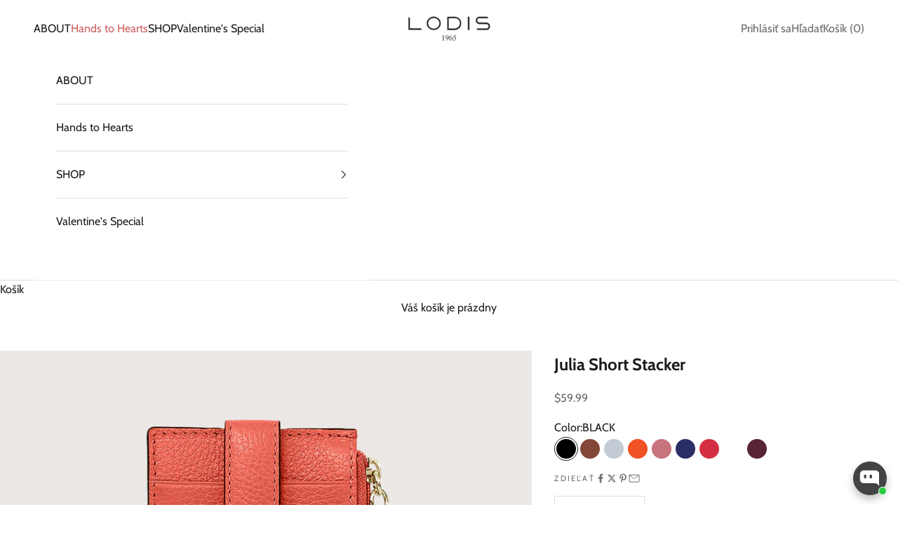

--- FILE ---
content_type: text/html; charset=utf-8
request_url: https://lodis.com/sk-cz/products/julia-short-stacker
body_size: 61113
content:
<!doctype html>

<html lang="sk" dir="ltr">
  <head>
    <meta charset="utf-8">
    <meta name="viewport" content="width=device-width, initial-scale=1.0, height=device-height, minimum-scale=1.0, maximum-scale=5.0">

    <title>Be Organized With Julia Short Stacker | Lodis</title><meta name="description" content="Julia Short Stacker   Leather: 100% Genuine Leather (Texas) Dimensions (in Inches): L: 3&quot; x H: 5.5&quot; x W: 0.6&quot; All Lodis Wallets &amp;amp; Card Cases are RFID Protected. Delivery: Ships in 3-5 Business Days"><link rel="canonical" href="https://lodis.com/sk-cz/products/julia-short-stacker"><link rel="shortcut icon" href="//lodis.com/cdn/shop/files/New_Project_3_1.png?v=1662642021&width=96">
      <link rel="apple-touch-icon" href="//lodis.com/cdn/shop/files/New_Project_3_1.png?v=1662642021&width=180"><link rel="preconnect" href="https://fonts.shopifycdn.com" crossorigin><link rel="preload" href="//lodis.com/cdn/fonts/cabin/cabin_n4.cefc6494a78f87584a6f312fea532919154f66fe.woff2" as="font" type="font/woff2" crossorigin><link rel="preload" href="//lodis.com/cdn/fonts/cabin/cabin_n4.cefc6494a78f87584a6f312fea532919154f66fe.woff2" as="font" type="font/woff2" crossorigin><meta property="og:type" content="product">
  <meta property="og:title" content="Julia Short Stacker">
  <meta property="product:price:amount" content="59.99">
  <meta property="product:price:currency" content="USD">
  <meta property="product:availability" content="in stock"><meta property="og:image" content="http://lodis.com/cdn/shop/files/ASH_ed1a43f8-e7f9-4c37-b891-483654e6d362_SIENNA.jpg?v=1723214052&width=2048">
  <meta property="og:image:secure_url" content="https://lodis.com/cdn/shop/files/ASH_ed1a43f8-e7f9-4c37-b891-483654e6d362_SIENNA.jpg?v=1723214052&width=2048">
  <meta property="og:image:width" content="1000">
  <meta property="og:image:height" content="1000"><meta property="og:description" content="Julia Short Stacker   Leather: 100% Genuine Leather (Texas) Dimensions (in Inches): L: 3&quot; x H: 5.5&quot; x W: 0.6&quot; All Lodis Wallets &amp;amp; Card Cases are RFID Protected. Delivery: Ships in 3-5 Business Days"><meta property="og:url" content="https://lodis.com/sk-cz/products/julia-short-stacker">
<meta property="og:site_name" content="Lodis"><meta name="twitter:card" content="summary"><meta name="twitter:title" content="Julia Short Stacker">
  <meta name="twitter:description" content="Julia Short Stacker
 
Leather: 100% Genuine Leather (Texas)
Dimensions (in Inches): L: 3&quot; x H: 5.5&quot; x W: 0.6&quot;
All Lodis Wallets &amp;amp; Card Cases are RFID Protected.
Delivery: Ships in 3-5 Business Days"><meta name="twitter:image" content="https://lodis.com/cdn/shop/files/ASH_ed1a43f8-e7f9-4c37-b891-483654e6d362_SIENNA.jpg?crop=center&height=1200&v=1723214052&width=1200">
  <meta name="twitter:image:alt" content=""><script async crossorigin fetchpriority="high" src="/cdn/shopifycloud/importmap-polyfill/es-modules-shim.2.4.0.js"></script>
<script type="application/ld+json">{"@context":"http:\/\/schema.org\/","@id":"\/sk-cz\/products\/julia-short-stacker#product","@type":"ProductGroup","brand":{"@type":"Brand","name":"Lodis"},"category":"Kabelky, peňaženky a puzdrá","description":"Julia Short Stacker\n \nLeather: 100% Genuine Leather (Texas)\nDimensions (in Inches): L: 3\" x H: 5.5\" x W: 0.6\"\nAll Lodis Wallets \u0026amp; Card Cases are RFID Protected.\nDelivery: Ships in 3-5 Business Days","hasVariant":[{"@id":"\/sk-cz\/products\/julia-short-stacker?variant=43979926503652#variant","@type":"Product","image":"https:\/\/lodis.com\/cdn\/shop\/files\/ASH_ed1a43f8-e7f9-4c37-b891-483654e6d362_BLACK.jpg?v=1740743785\u0026width=1920","name":"Julia Short Stacker - BLACK","offers":{"@id":"\/sk-cz\/products\/julia-short-stacker?variant=43979926503652#offer","@type":"Offer","availability":"http:\/\/schema.org\/InStock","price":"59.99","priceCurrency":"USD","url":"https:\/\/lodis.com\/sk-cz\/products\/julia-short-stacker?variant=43979926503652"},"sku":"10839"},{"@id":"\/sk-cz\/products\/julia-short-stacker?variant=43979926536420#variant","@type":"Product","image":"https:\/\/lodis.com\/cdn\/shop\/files\/ASH_ed1a43f8-e7f9-4c37-b891-483654e6d362_CHESTNUT.jpg?v=1740743785\u0026width=1920","name":"Julia Short Stacker - CHESTNUT","offers":{"@id":"\/sk-cz\/products\/julia-short-stacker?variant=43979926536420#offer","@type":"Offer","availability":"http:\/\/schema.org\/InStock","price":"59.99","priceCurrency":"USD","url":"https:\/\/lodis.com\/sk-cz\/products\/julia-short-stacker?variant=43979926536420"},"sku":"10839"},{"@id":"\/sk-cz\/products\/julia-short-stacker?variant=45511252213988#variant","@type":"Product","image":"https:\/\/lodis.com\/cdn\/shop\/files\/ASH_ed1a43f8-e7f9-4c37-b891-483654e6d362_POWDERBLUE.jpg?v=1740743784\u0026width=1920","name":"Julia Short Stacker - POWDER BLUE","offers":{"@id":"\/sk-cz\/products\/julia-short-stacker?variant=45511252213988#offer","@type":"Offer","availability":"http:\/\/schema.org\/InStock","price":"59.99","priceCurrency":"USD","url":"https:\/\/lodis.com\/sk-cz\/products\/julia-short-stacker?variant=45511252213988"},"sku":"10839"},{"@id":"\/sk-cz\/products\/julia-short-stacker?variant=46285161005284#variant","@type":"Product","image":"https:\/\/lodis.com\/cdn\/shop\/files\/ORANGE_FLARE_0d73b038-9072-4f9a-a170-c4085c3a8775.jpg?v=1746177248\u0026width=1920","name":"Julia Short Stacker - ORANGE FLARE","offers":{"@id":"\/sk-cz\/products\/julia-short-stacker?variant=46285161005284#offer","@type":"Offer","availability":"http:\/\/schema.org\/InStock","price":"59.99","priceCurrency":"USD","url":"https:\/\/lodis.com\/sk-cz\/products\/julia-short-stacker?variant=46285161005284"},"sku":"10839"},{"@id":"\/sk-cz\/products\/julia-short-stacker?variant=46290165792996#variant","@type":"Product","image":"https:\/\/lodis.com\/cdn\/shop\/files\/DUSTY_ROSE_fdb96dab-1b09-49f9-a802-5814f9ed0185.jpg?v=1746172892\u0026width=1920","name":"Julia Short Stacker - DUSTY ROSE","offers":{"@id":"\/sk-cz\/products\/julia-short-stacker?variant=46290165792996#offer","@type":"Offer","availability":"http:\/\/schema.org\/InStock","price":"59.99","priceCurrency":"USD","url":"https:\/\/lodis.com\/sk-cz\/products\/julia-short-stacker?variant=46290165792996"},"sku":"10839"},{"@id":"\/sk-cz\/products\/julia-short-stacker?variant=46290218483940#variant","@type":"Product","image":"https:\/\/lodis.com\/cdn\/shop\/files\/EVENING_BLUE_f06558ac-48f1-4417-b351-19482de1b541.jpg?v=1746177284\u0026width=1920","name":"Julia Short Stacker - EVENING BLUE","offers":{"@id":"\/sk-cz\/products\/julia-short-stacker?variant=46290218483940#offer","@type":"Offer","availability":"http:\/\/schema.org\/InStock","price":"59.99","priceCurrency":"USD","url":"https:\/\/lodis.com\/sk-cz\/products\/julia-short-stacker?variant=46290218483940"},"sku":"10839"},{"@id":"\/sk-cz\/products\/julia-short-stacker?variant=46290218746084#variant","@type":"Product","image":"https:\/\/lodis.com\/cdn\/shop\/files\/RHYTHMIC_RED_98a9713a-70e3-496c-828a-eec3270a26c7.jpg?v=1746177454\u0026width=1920","name":"Julia Short Stacker - RHYTHMIC RED","offers":{"@id":"\/sk-cz\/products\/julia-short-stacker?variant=46290218746084#offer","@type":"Offer","availability":"http:\/\/schema.org\/InStock","price":"59.99","priceCurrency":"USD","url":"https:\/\/lodis.com\/sk-cz\/products\/julia-short-stacker?variant=46290218746084"},"sku":"10839"},{"@id":"\/sk-cz\/products\/julia-short-stacker?variant=46290219040996#variant","@type":"Product","image":"https:\/\/lodis.com\/cdn\/shop\/files\/WHITE_5706abe1-9486-492d-8d3e-212a1f07ee22.jpg?v=1746177619\u0026width=1920","name":"Julia Short Stacker - WHITE","offers":{"@id":"\/sk-cz\/products\/julia-short-stacker?variant=46290219040996#offer","@type":"Offer","availability":"http:\/\/schema.org\/InStock","price":"59.99","priceCurrency":"USD","url":"https:\/\/lodis.com\/sk-cz\/products\/julia-short-stacker?variant=46290219040996"},"sku":"10839"},{"@id":"\/sk-cz\/products\/julia-short-stacker?variant=46290219073764#variant","@type":"Product","image":"https:\/\/lodis.com\/cdn\/shop\/files\/WINE_11c71d14-425c-4f7e-a1c2-c8d1c5242abb.jpg?v=1746177651\u0026width=1920","name":"Julia Short Stacker - WINE","offers":{"@id":"\/sk-cz\/products\/julia-short-stacker?variant=46290219073764#offer","@type":"Offer","availability":"http:\/\/schema.org\/InStock","price":"59.99","priceCurrency":"USD","url":"https:\/\/lodis.com\/sk-cz\/products\/julia-short-stacker?variant=46290219073764"},"sku":"10839"}],"name":"Julia Short Stacker","productGroupID":"7990002647268","url":"https:\/\/lodis.com\/sk-cz\/products\/julia-short-stacker"}</script><script type="application/ld+json">
  {
    "@context": "https://schema.org",
    "@type": "BreadcrumbList",
    "itemListElement": [{
        "@type": "ListItem",
        "position": 1,
        "name": "Domovská stránka",
        "item": "https://lodis.com"
      },{
            "@type": "ListItem",
            "position": 2,
            "name": "Julia Short Stacker",
            "item": "https://lodis.com/sk-cz/products/julia-short-stacker"
          }]
  }
</script><style>/* Typography (heading) */
  @font-face {
  font-family: Cabin;
  font-weight: 400;
  font-style: normal;
  font-display: fallback;
  src: url("//lodis.com/cdn/fonts/cabin/cabin_n4.cefc6494a78f87584a6f312fea532919154f66fe.woff2") format("woff2"),
       url("//lodis.com/cdn/fonts/cabin/cabin_n4.8c16611b00f59d27f4b27ce4328dfe514ce77517.woff") format("woff");
}

@font-face {
  font-family: Cabin;
  font-weight: 400;
  font-style: italic;
  font-display: fallback;
  src: url("//lodis.com/cdn/fonts/cabin/cabin_i4.d89c1b32b09ecbc46c12781fcf7b2085f17c0be9.woff2") format("woff2"),
       url("//lodis.com/cdn/fonts/cabin/cabin_i4.0a521b11d0b69adfc41e22a263eec7c02aecfe99.woff") format("woff");
}

/* Typography (body) */
  @font-face {
  font-family: Cabin;
  font-weight: 400;
  font-style: normal;
  font-display: fallback;
  src: url("//lodis.com/cdn/fonts/cabin/cabin_n4.cefc6494a78f87584a6f312fea532919154f66fe.woff2") format("woff2"),
       url("//lodis.com/cdn/fonts/cabin/cabin_n4.8c16611b00f59d27f4b27ce4328dfe514ce77517.woff") format("woff");
}

@font-face {
  font-family: Cabin;
  font-weight: 400;
  font-style: italic;
  font-display: fallback;
  src: url("//lodis.com/cdn/fonts/cabin/cabin_i4.d89c1b32b09ecbc46c12781fcf7b2085f17c0be9.woff2") format("woff2"),
       url("//lodis.com/cdn/fonts/cabin/cabin_i4.0a521b11d0b69adfc41e22a263eec7c02aecfe99.woff") format("woff");
}

@font-face {
  font-family: Cabin;
  font-weight: 700;
  font-style: normal;
  font-display: fallback;
  src: url("//lodis.com/cdn/fonts/cabin/cabin_n7.255204a342bfdbc9ae2017bd4e6a90f8dbb2f561.woff2") format("woff2"),
       url("//lodis.com/cdn/fonts/cabin/cabin_n7.e2afa22a0d0f4b64da3569c990897429d40ff5c0.woff") format("woff");
}

@font-face {
  font-family: Cabin;
  font-weight: 700;
  font-style: italic;
  font-display: fallback;
  src: url("//lodis.com/cdn/fonts/cabin/cabin_i7.ef2404c08a493e7ccbc92d8c39adf683f40e1fb5.woff2") format("woff2"),
       url("//lodis.com/cdn/fonts/cabin/cabin_i7.480421791818000fc8a5d4134822321b5d7964f8.woff") format("woff");
}

:root {
    /* Container */
    --container-max-width: 100%;
    --container-xxs-max-width: 27.5rem; /* 440px */
    --container-xs-max-width: 42.5rem; /* 680px */
    --container-sm-max-width: 61.25rem; /* 980px */
    --container-md-max-width: 71.875rem; /* 1150px */
    --container-lg-max-width: 78.75rem; /* 1260px */
    --container-xl-max-width: 85rem; /* 1360px */
    --container-gutter: 1.25rem;

    --section-vertical-spacing: 2rem;
    --section-vertical-spacing-tight:2rem;

    --section-stack-gap:1.5rem;
    --section-stack-gap-tight:1.5rem;

    /* Form settings */
    --form-gap: 1.25rem; /* Gap between fieldset and submit button */
    --fieldset-gap: 1rem; /* Gap between each form input within a fieldset */
    --form-control-gap: 0.625rem; /* Gap between input and label (ignored for floating label) */
    --checkbox-control-gap: 0.75rem; /* Horizontal gap between checkbox and its associated label */
    --input-padding-block: 0.65rem; /* Vertical padding for input, textarea and native select */
    --input-padding-inline: 0.8rem; /* Horizontal padding for input, textarea and native select */
    --checkbox-size: 0.875rem; /* Size (width and height) for checkbox */

    /* Other sizes */
    --sticky-area-height: calc(var(--announcement-bar-is-sticky, 0) * var(--announcement-bar-height, 0px) + var(--header-is-sticky, 0) * var(--header-is-visible, 1) * var(--header-height, 0px));

    /* RTL support */
    --transform-logical-flip: 1;
    --transform-origin-start: left;
    --transform-origin-end: right;

    /**
     * ---------------------------------------------------------------------
     * TYPOGRAPHY
     * ---------------------------------------------------------------------
     */

    /* Font properties */
    --heading-font-family: Cabin, sans-serif;
    --heading-font-weight: 400;
    --heading-font-style: normal;
    --heading-text-transform: uppercase;
    --heading-letter-spacing: 0.2em;
    --text-font-family: Cabin, sans-serif;
    --text-font-weight: 400;
    --text-font-style: normal;
    --text-letter-spacing: 0.0em;
    --button-font: var(--text-font-style) var(--text-font-weight) var(--text-sm) / 1.65 var(--text-font-family);
    --button-text-transform: uppercase;
    --button-letter-spacing: 0.0em;

    /* Font sizes */--text-heading-size-factor: 1;
    --text-h1: max(0.6875rem, clamp(1.375rem, 1.146341463414634rem + 0.975609756097561vw, 2rem) * var(--text-heading-size-factor));
    --text-h2: max(0.6875rem, clamp(1.25rem, 1.0670731707317074rem + 0.7804878048780488vw, 1.75rem) * var(--text-heading-size-factor));
    --text-h3: max(0.6875rem, clamp(1.125rem, 1.0335365853658536rem + 0.3902439024390244vw, 1.375rem) * var(--text-heading-size-factor));
    --text-h4: max(0.6875rem, clamp(1rem, 0.9542682926829268rem + 0.1951219512195122vw, 1.125rem) * var(--text-heading-size-factor));
    --text-h5: calc(0.875rem * var(--text-heading-size-factor));
    --text-h6: calc(0.75rem * var(--text-heading-size-factor));

    --text-xs: 0.75rem;
    --text-sm: 0.8125rem;
    --text-base: 0.875rem;
    --text-lg: 1.0rem;
    --text-xl: 1.25rem;

    /* Rounded variables (used for border radius) */
    --rounded-full: 9999px;
    --button-border-radius: 0.0rem;
    --input-border-radius: 0.0rem;

    /* Box shadow */
    --shadow-sm: 0 2px 8px rgb(0 0 0 / 0.05);
    --shadow: 0 5px 15px rgb(0 0 0 / 0.05);
    --shadow-md: 0 5px 30px rgb(0 0 0 / 0.05);
    --shadow-block: px px px rgb(var(--text-primary) / 0.0);

    /**
     * ---------------------------------------------------------------------
     * OTHER
     * ---------------------------------------------------------------------
     */

    --checkmark-svg-url: url(//lodis.com/cdn/shop/t/41/assets/checkmark.svg?v=77552481021870063511765760353);
    --cursor-zoom-in-svg-url: url(//lodis.com/cdn/shop/t/41/assets/cursor-zoom-in.svg?v=112480252220988712521765760353);
  }

  [dir="rtl"]:root {
    /* RTL support */
    --transform-logical-flip: -1;
    --transform-origin-start: right;
    --transform-origin-end: left;
  }

  @media screen and (min-width: 700px) {
    :root {
      /* Typography (font size) */
      --text-xs: 0.875rem;
      --text-sm: 0.9375rem;
      --text-base: 1.0rem;
      --text-lg: 1.125rem;
      --text-xl: 1.375rem;

      /* Spacing settings */
      --container-gutter: 2rem;
    }
  }

  @media screen and (min-width: 1000px) {
    :root {
      /* Spacing settings */
      --container-gutter: 3rem;

      --section-vertical-spacing: 3rem;
      --section-vertical-spacing-tight: 3rem;

      --section-stack-gap:2.25rem;
      --section-stack-gap-tight:2.25rem;
    }
  }:root {/* Overlay used for modal */
    --page-overlay: 0 0 0 / 0.4;

    /* We use the first scheme background as default */
    --page-background: ;

    /* Product colors */
    --on-sale-text: 102 102 102;
    --on-sale-badge-background: 102 102 102;
    --on-sale-badge-text: 255 255 255;
    --sold-out-badge-background: 255 1 1;
    --sold-out-badge-text: 255 255 255;
    --custom-badge-background: 0 0 0;
    --custom-badge-text: 255 255 255;
    --star-color: 0 0 0;

    /* Status colors */
    --success-background: 212 227 203;
    --success-text: 48 122 7;
    --warning-background: 253 241 224;
    --warning-text: 237 138 0;
    --error-background: 243 204 204;
    --error-text: 203 43 43;
  }.color-scheme--scheme-1 {
      /* Color settings */--accent: 28 28 28;
      --text-color: 28 28 28;
      --background: 239 239 239 / 1.0;
      --background-without-opacity: 239 239 239;
      --background-gradient: ;--border-color: 207 207 207;/* Button colors */
      --button-background: 28 28 28;
      --button-text-color: 255 255 255;

      /* Circled buttons */
      --circle-button-background: 255 255 255;
      --circle-button-text-color: 28 28 28;
    }.shopify-section:has(.section-spacing.color-scheme--bg-609ecfcfee2f667ac6c12366fc6ece56) + .shopify-section:has(.section-spacing.color-scheme--bg-609ecfcfee2f667ac6c12366fc6ece56:not(.bordered-section)) .section-spacing {
      padding-block-start: 0;
    }.color-scheme--scheme-2 {
      /* Color settings */--accent: 28 28 28;
      --text-color: 28 28 28;
      --background: 255 255 255 / 1.0;
      --background-without-opacity: 255 255 255;
      --background-gradient: ;--border-color: 221 221 221;/* Button colors */
      --button-background: 28 28 28;
      --button-text-color: 255 255 255;

      /* Circled buttons */
      --circle-button-background: 255 255 255;
      --circle-button-text-color: 28 28 28;
    }.shopify-section:has(.section-spacing.color-scheme--bg-54922f2e920ba8346f6dc0fba343d673) + .shopify-section:has(.section-spacing.color-scheme--bg-54922f2e920ba8346f6dc0fba343d673:not(.bordered-section)) .section-spacing {
      padding-block-start: 0;
    }.color-scheme--scheme-3 {
      /* Color settings */--accent: 255 255 255;
      --text-color: 255 255 255;
      --background: 28 28 28 / 1.0;
      --background-without-opacity: 28 28 28;
      --background-gradient: ;--border-color: 62 62 62;/* Button colors */
      --button-background: 255 255 255;
      --button-text-color: 28 28 28;

      /* Circled buttons */
      --circle-button-background: 255 255 255;
      --circle-button-text-color: 28 28 28;
    }.shopify-section:has(.section-spacing.color-scheme--bg-c1f8cb21047e4797e94d0969dc5d1e44) + .shopify-section:has(.section-spacing.color-scheme--bg-c1f8cb21047e4797e94d0969dc5d1e44:not(.bordered-section)) .section-spacing {
      padding-block-start: 0;
    }.color-scheme--scheme-4 {
      /* Color settings */--accent: 255 255 255;
      --text-color: 255 255 255;
      --background: 0 0 0 / 0.0;
      --background-without-opacity: 0 0 0;
      --background-gradient: ;--border-color: 255 255 255;/* Button colors */
      --button-background: 255 255 255;
      --button-text-color: 28 28 28;

      /* Circled buttons */
      --circle-button-background: 255 255 255;
      --circle-button-text-color: 28 28 28;
    }.shopify-section:has(.section-spacing.color-scheme--bg-3671eee015764974ee0aef1536023e0f) + .shopify-section:has(.section-spacing.color-scheme--bg-3671eee015764974ee0aef1536023e0f:not(.bordered-section)) .section-spacing {
      padding-block-start: 0;
    }.color-scheme--dialog {
      /* Color settings */--accent: 28 28 28;
      --text-color: 28 28 28;
      --background: 255 255 255 / 1.0;
      --background-without-opacity: 255 255 255;
      --background-gradient: ;--border-color: 221 221 221;/* Button colors */
      --button-background: 28 28 28;
      --button-text-color: 255 255 255;

      /* Circled buttons */
      --circle-button-background: 255 255 255;
      --circle-button-text-color: 28 28 28;
    }
</style><script>
  // This allows to expose several variables to the global scope, to be used in scripts
  window.themeVariables = {
    settings: {
      showPageTransition: null,
      pageType: "product",
      moneyFormat: "\u003cspan class='money'\u003e${{amount}}\u003c\/span\u003e",
      moneyWithCurrencyFormat: "\u003cspan class='money'\u003e${{amount}}USD\u003c\/span\u003e",
      currencyCodeEnabled: false,
      cartType: "drawer",
      staggerMenuApparition: true
    },

    strings: {
      addedToCart: "Pridané do košíka!",
      addedToCartWithTitle: "{{ product_title }} bol pridaný do košíka.",
      closeGallery: "Zatvoriť galériu",
      zoomGallery: "Priblížiť",
      errorGallery: "Obrázok sa nedá načítať",
      shippingEstimatorNoResults: "Je nám ľúto, ale na vašu adresu nezasielame.",
      shippingEstimatorOneResult: "Pre vašu adresu platí jedna sadzba za dopravu:",
      shippingEstimatorMultipleResults: "Pre vašu adresu existuje niekoľko sadzieb prepravy:",
      shippingEstimatorError: "Pri načítavaní prepravných sadzieb došlo k jednej alebo viacerým chybám:",
      next: "Ďalej",
      previous: "Naspäť"
    },

    mediaQueries: {
      'sm': 'screen and (min-width: 700px)',
      'md': 'screen and (min-width: 1000px)',
      'lg': 'screen and (min-width: 1150px)',
      'xl': 'screen and (min-width: 1400px)',
      '2xl': 'screen and (min-width: 1600px)',
      'sm-max': 'screen and (max-width: 699px)',
      'md-max': 'screen and (max-width: 999px)',
      'lg-max': 'screen and (max-width: 1149px)',
      'xl-max': 'screen and (max-width: 1399px)',
      '2xl-max': 'screen and (max-width: 1599px)',
      'motion-safe': '(prefers-reduced-motion: no-preference)',
      'motion-reduce': '(prefers-reduced-motion: reduce)',
      'supports-hover': 'screen and (pointer: fine)',
      'supports-touch': 'screen and (hover: none)'
    }
  };</script><script type="importmap">{
        "imports": {
          "vendor": "//lodis.com/cdn/shop/t/41/assets/vendor.min.js?v=55929477288600450501765760333",
          "theme": "//lodis.com/cdn/shop/t/41/assets/theme.js?v=103030472301900935361765760333",
          "photoswipe": "//lodis.com/cdn/shop/t/41/assets/photoswipe.min.js?v=13374349288281597431765760332"
        }
      }
    </script>

    <script type="module" src="//lodis.com/cdn/shop/t/41/assets/vendor.min.js?v=55929477288600450501765760333"></script>
    <script type="module" src="//lodis.com/cdn/shop/t/41/assets/theme.js?v=103030472301900935361765760333"></script>

    <script>window.performance && window.performance.mark && window.performance.mark('shopify.content_for_header.start');</script><meta name="google-site-verification" content="VtiIVQq9fWuTe8z8KWukykw5gisn3Hv7sDgoI1HDzBg">
<meta id="shopify-digital-wallet" name="shopify-digital-wallet" content="/61587521764/digital_wallets/dialog">
<meta name="shopify-checkout-api-token" content="d77a8e59998a5458e4e3ce9df9254328">
<meta id="in-context-paypal-metadata" data-shop-id="61587521764" data-venmo-supported="false" data-environment="production" data-locale="en_US" data-paypal-v4="true" data-currency="USD">
<link rel="alternate" hreflang="x-default" href="https://lodis.com/products/julia-short-stacker">
<link rel="alternate" hreflang="en" href="https://lodis.com/products/julia-short-stacker">
<link rel="alternate" hreflang="en-CA" href="https://lodis.com/en-ca/products/julia-short-stacker">
<link rel="alternate" hreflang="cs-CZ" href="https://lodis.com/cs-cz/products/julia-short-stacker">
<link rel="alternate" hreflang="en-CZ" href="https://lodis.com/en-cz/products/julia-short-stacker">
<link rel="alternate" hreflang="sk-CZ" href="https://lodis.com/sk-cz/products/julia-short-stacker">
<link rel="alternate" type="application/json+oembed" href="https://lodis.com/sk-cz/products/julia-short-stacker.oembed">
<script async="async" src="/checkouts/internal/preloads.js?locale=sk-CZ"></script>
<script id="shopify-features" type="application/json">{"accessToken":"d77a8e59998a5458e4e3ce9df9254328","betas":["rich-media-storefront-analytics"],"domain":"lodis.com","predictiveSearch":true,"shopId":61587521764,"locale":"sk"}</script>
<script>var Shopify = Shopify || {};
Shopify.shop = "lodis-dev.myshopify.com";
Shopify.locale = "sk";
Shopify.currency = {"active":"USD","rate":"1.0"};
Shopify.country = "CZ";
Shopify.theme = {"name":"DEC 2025","id":154612793572,"schema_name":"Prestige","schema_version":"10.11.0","theme_store_id":855,"role":"main"};
Shopify.theme.handle = "null";
Shopify.theme.style = {"id":null,"handle":null};
Shopify.cdnHost = "lodis.com/cdn";
Shopify.routes = Shopify.routes || {};
Shopify.routes.root = "/sk-cz/";</script>
<script type="module">!function(o){(o.Shopify=o.Shopify||{}).modules=!0}(window);</script>
<script>!function(o){function n(){var o=[];function n(){o.push(Array.prototype.slice.apply(arguments))}return n.q=o,n}var t=o.Shopify=o.Shopify||{};t.loadFeatures=n(),t.autoloadFeatures=n()}(window);</script>
<script id="shop-js-analytics" type="application/json">{"pageType":"product"}</script>
<script defer="defer" async type="module" src="//lodis.com/cdn/shopifycloud/shop-js/modules/v2/client.init-shop-cart-sync_C5BV16lS.en.esm.js"></script>
<script defer="defer" async type="module" src="//lodis.com/cdn/shopifycloud/shop-js/modules/v2/chunk.common_CygWptCX.esm.js"></script>
<script type="module">
  await import("//lodis.com/cdn/shopifycloud/shop-js/modules/v2/client.init-shop-cart-sync_C5BV16lS.en.esm.js");
await import("//lodis.com/cdn/shopifycloud/shop-js/modules/v2/chunk.common_CygWptCX.esm.js");

  window.Shopify.SignInWithShop?.initShopCartSync?.({"fedCMEnabled":true,"windoidEnabled":true});

</script>
<script>(function() {
  var isLoaded = false;
  function asyncLoad() {
    if (isLoaded) return;
    isLoaded = true;
    var urls = ["https:\/\/cdn.shopify.com\/s\/files\/1\/0615\/8752\/1764\/t\/2\/assets\/globo.formbuilder.init.js?v=1643051631\u0026shop=lodis-dev.myshopify.com"];
    for (var i = 0; i < urls.length; i++) {
      var s = document.createElement('script');
      s.type = 'text/javascript';
      s.async = true;
      s.src = urls[i];
      var x = document.getElementsByTagName('script')[0];
      x.parentNode.insertBefore(s, x);
    }
  };
  if(window.attachEvent) {
    window.attachEvent('onload', asyncLoad);
  } else {
    window.addEventListener('load', asyncLoad, false);
  }
})();</script>
<script id="__st">var __st={"a":61587521764,"offset":-18000,"reqid":"744604c8-b681-4944-ad77-a0773ae20f9c-1768745967","pageurl":"lodis.com\/sk-cz\/products\/julia-short-stacker","u":"da02a7f006b0","p":"product","rtyp":"product","rid":7990002647268};</script>
<script>window.ShopifyPaypalV4VisibilityTracking = true;</script>
<script id="captcha-bootstrap">!function(){'use strict';const t='contact',e='account',n='new_comment',o=[[t,t],['blogs',n],['comments',n],[t,'customer']],c=[[e,'customer_login'],[e,'guest_login'],[e,'recover_customer_password'],[e,'create_customer']],r=t=>t.map((([t,e])=>`form[action*='/${t}']:not([data-nocaptcha='true']) input[name='form_type'][value='${e}']`)).join(','),a=t=>()=>t?[...document.querySelectorAll(t)].map((t=>t.form)):[];function s(){const t=[...o],e=r(t);return a(e)}const i='password',u='form_key',d=['recaptcha-v3-token','g-recaptcha-response','h-captcha-response',i],f=()=>{try{return window.sessionStorage}catch{return}},m='__shopify_v',_=t=>t.elements[u];function p(t,e,n=!1){try{const o=window.sessionStorage,c=JSON.parse(o.getItem(e)),{data:r}=function(t){const{data:e,action:n}=t;return t[m]||n?{data:e,action:n}:{data:t,action:n}}(c);for(const[e,n]of Object.entries(r))t.elements[e]&&(t.elements[e].value=n);n&&o.removeItem(e)}catch(o){console.error('form repopulation failed',{error:o})}}const l='form_type',E='cptcha';function T(t){t.dataset[E]=!0}const w=window,h=w.document,L='Shopify',v='ce_forms',y='captcha';let A=!1;((t,e)=>{const n=(g='f06e6c50-85a8-45c8-87d0-21a2b65856fe',I='https://cdn.shopify.com/shopifycloud/storefront-forms-hcaptcha/ce_storefront_forms_captcha_hcaptcha.v1.5.2.iife.js',D={infoText:'Chránené testom hCaptcha',privacyText:'Súkromie',termsText:'Podmienky'},(t,e,n)=>{const o=w[L][v],c=o.bindForm;if(c)return c(t,g,e,D).then(n);var r;o.q.push([[t,g,e,D],n]),r=I,A||(h.body.append(Object.assign(h.createElement('script'),{id:'captcha-provider',async:!0,src:r})),A=!0)});var g,I,D;w[L]=w[L]||{},w[L][v]=w[L][v]||{},w[L][v].q=[],w[L][y]=w[L][y]||{},w[L][y].protect=function(t,e){n(t,void 0,e),T(t)},Object.freeze(w[L][y]),function(t,e,n,w,h,L){const[v,y,A,g]=function(t,e,n){const i=e?o:[],u=t?c:[],d=[...i,...u],f=r(d),m=r(i),_=r(d.filter((([t,e])=>n.includes(e))));return[a(f),a(m),a(_),s()]}(w,h,L),I=t=>{const e=t.target;return e instanceof HTMLFormElement?e:e&&e.form},D=t=>v().includes(t);t.addEventListener('submit',(t=>{const e=I(t);if(!e)return;const n=D(e)&&!e.dataset.hcaptchaBound&&!e.dataset.recaptchaBound,o=_(e),c=g().includes(e)&&(!o||!o.value);(n||c)&&t.preventDefault(),c&&!n&&(function(t){try{if(!f())return;!function(t){const e=f();if(!e)return;const n=_(t);if(!n)return;const o=n.value;o&&e.removeItem(o)}(t);const e=Array.from(Array(32),(()=>Math.random().toString(36)[2])).join('');!function(t,e){_(t)||t.append(Object.assign(document.createElement('input'),{type:'hidden',name:u})),t.elements[u].value=e}(t,e),function(t,e){const n=f();if(!n)return;const o=[...t.querySelectorAll(`input[type='${i}']`)].map((({name:t})=>t)),c=[...d,...o],r={};for(const[a,s]of new FormData(t).entries())c.includes(a)||(r[a]=s);n.setItem(e,JSON.stringify({[m]:1,action:t.action,data:r}))}(t,e)}catch(e){console.error('failed to persist form',e)}}(e),e.submit())}));const S=(t,e)=>{t&&!t.dataset[E]&&(n(t,e.some((e=>e===t))),T(t))};for(const o of['focusin','change'])t.addEventListener(o,(t=>{const e=I(t);D(e)&&S(e,y())}));const B=e.get('form_key'),M=e.get(l),P=B&&M;t.addEventListener('DOMContentLoaded',(()=>{const t=y();if(P)for(const e of t)e.elements[l].value===M&&p(e,B);[...new Set([...A(),...v().filter((t=>'true'===t.dataset.shopifyCaptcha))])].forEach((e=>S(e,t)))}))}(h,new URLSearchParams(w.location.search),n,t,e,['guest_login'])})(!0,!0)}();</script>
<script integrity="sha256-4kQ18oKyAcykRKYeNunJcIwy7WH5gtpwJnB7kiuLZ1E=" data-source-attribution="shopify.loadfeatures" defer="defer" src="//lodis.com/cdn/shopifycloud/storefront/assets/storefront/load_feature-a0a9edcb.js" crossorigin="anonymous"></script>
<script data-source-attribution="shopify.dynamic_checkout.dynamic.init">var Shopify=Shopify||{};Shopify.PaymentButton=Shopify.PaymentButton||{isStorefrontPortableWallets:!0,init:function(){window.Shopify.PaymentButton.init=function(){};var t=document.createElement("script");t.src="https://lodis.com/cdn/shopifycloud/portable-wallets/latest/portable-wallets.sk.js",t.type="module",document.head.appendChild(t)}};
</script>
<script data-source-attribution="shopify.dynamic_checkout.buyer_consent">
  function portableWalletsHideBuyerConsent(e){var t=document.getElementById("shopify-buyer-consent"),n=document.getElementById("shopify-subscription-policy-button");t&&n&&(t.classList.add("hidden"),t.setAttribute("aria-hidden","true"),n.removeEventListener("click",e))}function portableWalletsShowBuyerConsent(e){var t=document.getElementById("shopify-buyer-consent"),n=document.getElementById("shopify-subscription-policy-button");t&&n&&(t.classList.remove("hidden"),t.removeAttribute("aria-hidden"),n.addEventListener("click",e))}window.Shopify?.PaymentButton&&(window.Shopify.PaymentButton.hideBuyerConsent=portableWalletsHideBuyerConsent,window.Shopify.PaymentButton.showBuyerConsent=portableWalletsShowBuyerConsent);
</script>
<script>
  function portableWalletsCleanup(e){e&&e.src&&console.error("Failed to load portable wallets script "+e.src);var t=document.querySelectorAll("shopify-accelerated-checkout .shopify-payment-button__skeleton, shopify-accelerated-checkout-cart .wallet-cart-button__skeleton"),e=document.getElementById("shopify-buyer-consent");for(let e=0;e<t.length;e++)t[e].remove();e&&e.remove()}function portableWalletsNotLoadedAsModule(e){e instanceof ErrorEvent&&"string"==typeof e.message&&e.message.includes("import.meta")&&"string"==typeof e.filename&&e.filename.includes("portable-wallets")&&(window.removeEventListener("error",portableWalletsNotLoadedAsModule),window.Shopify.PaymentButton.failedToLoad=e,"loading"===document.readyState?document.addEventListener("DOMContentLoaded",window.Shopify.PaymentButton.init):window.Shopify.PaymentButton.init())}window.addEventListener("error",portableWalletsNotLoadedAsModule);
</script>

<script type="module" src="https://lodis.com/cdn/shopifycloud/portable-wallets/latest/portable-wallets.sk.js" onError="portableWalletsCleanup(this)" crossorigin="anonymous"></script>
<script nomodule>
  document.addEventListener("DOMContentLoaded", portableWalletsCleanup);
</script>

<link id="shopify-accelerated-checkout-styles" rel="stylesheet" media="screen" href="https://lodis.com/cdn/shopifycloud/portable-wallets/latest/accelerated-checkout-backwards-compat.css" crossorigin="anonymous">
<style id="shopify-accelerated-checkout-cart">
        #shopify-buyer-consent {
  margin-top: 1em;
  display: inline-block;
  width: 100%;
}

#shopify-buyer-consent.hidden {
  display: none;
}

#shopify-subscription-policy-button {
  background: none;
  border: none;
  padding: 0;
  text-decoration: underline;
  font-size: inherit;
  cursor: pointer;
}

#shopify-subscription-policy-button::before {
  box-shadow: none;
}

      </style>

<script>window.performance && window.performance.mark && window.performance.mark('shopify.content_for_header.end');</script>
<link href="//lodis.com/cdn/shop/t/41/assets/theme.css?v=47702603446676031811765760332" rel="stylesheet" type="text/css" media="all" /><!-- BEGIN app block: shopify://apps/klaviyo-email-marketing-sms/blocks/klaviyo-onsite-embed/2632fe16-c075-4321-a88b-50b567f42507 -->












  <script async src="https://static.klaviyo.com/onsite/js/XehRys/klaviyo.js?company_id=XehRys"></script>
  <script>!function(){if(!window.klaviyo){window._klOnsite=window._klOnsite||[];try{window.klaviyo=new Proxy({},{get:function(n,i){return"push"===i?function(){var n;(n=window._klOnsite).push.apply(n,arguments)}:function(){for(var n=arguments.length,o=new Array(n),w=0;w<n;w++)o[w]=arguments[w];var t="function"==typeof o[o.length-1]?o.pop():void 0,e=new Promise((function(n){window._klOnsite.push([i].concat(o,[function(i){t&&t(i),n(i)}]))}));return e}}})}catch(n){window.klaviyo=window.klaviyo||[],window.klaviyo.push=function(){var n;(n=window._klOnsite).push.apply(n,arguments)}}}}();</script>

  
    <script id="viewed_product">
      if (item == null) {
        var _learnq = _learnq || [];

        var MetafieldReviews = null
        var MetafieldYotpoRating = null
        var MetafieldYotpoCount = null
        var MetafieldLooxRating = null
        var MetafieldLooxCount = null
        var okendoProduct = null
        var okendoProductReviewCount = null
        var okendoProductReviewAverageValue = null
        try {
          // The following fields are used for Customer Hub recently viewed in order to add reviews.
          // This information is not part of __kla_viewed. Instead, it is part of __kla_viewed_reviewed_items
          MetafieldReviews = {};
          MetafieldYotpoRating = null
          MetafieldYotpoCount = null
          MetafieldLooxRating = null
          MetafieldLooxCount = null

          okendoProduct = null
          // If the okendo metafield is not legacy, it will error, which then requires the new json formatted data
          if (okendoProduct && 'error' in okendoProduct) {
            okendoProduct = null
          }
          okendoProductReviewCount = okendoProduct ? okendoProduct.reviewCount : null
          okendoProductReviewAverageValue = okendoProduct ? okendoProduct.reviewAverageValue : null
        } catch (error) {
          console.error('Error in Klaviyo onsite reviews tracking:', error);
        }

        var item = {
          Name: "Julia Short Stacker",
          ProductID: 7990002647268,
          Categories: ["$49.99 SALE","CLASSIC WALLETS COLLECTION","DÁMSKA PEŇAŽENKA","END OF YEAR SALE","PEŇAŽENKY A NÁRAMKY","POUZDRA NA KARTY","Ženy – všetky produkty"],
          ImageURL: "https://lodis.com/cdn/shop/files/ASH_ed1a43f8-e7f9-4c37-b891-483654e6d362_SIENNA_grande.jpg?v=1723214052",
          URL: "https://lodis.com/sk-cz/products/julia-short-stacker",
          Brand: "Lodis",
          Price: "$59.99",
          Value: "59.99",
          CompareAtPrice: "$0.00"
        };
        _learnq.push(['track', 'Viewed Product', item]);
        _learnq.push(['trackViewedItem', {
          Title: item.Name,
          ItemId: item.ProductID,
          Categories: item.Categories,
          ImageUrl: item.ImageURL,
          Url: item.URL,
          Metadata: {
            Brand: item.Brand,
            Price: item.Price,
            Value: item.Value,
            CompareAtPrice: item.CompareAtPrice
          },
          metafields:{
            reviews: MetafieldReviews,
            yotpo:{
              rating: MetafieldYotpoRating,
              count: MetafieldYotpoCount,
            },
            loox:{
              rating: MetafieldLooxRating,
              count: MetafieldLooxCount,
            },
            okendo: {
              rating: okendoProductReviewAverageValue,
              count: okendoProductReviewCount,
            }
          }
        }]);
      }
    </script>
  




  <script>
    window.klaviyoReviewsProductDesignMode = false
  </script>







<!-- END app block --><!-- BEGIN app block: shopify://apps/microsoft-clarity/blocks/clarity_js/31c3d126-8116-4b4a-8ba1-baeda7c4aeea -->
<script type="text/javascript">
  (function (c, l, a, r, i, t, y) {
    c[a] = c[a] || function () { (c[a].q = c[a].q || []).push(arguments); };
    t = l.createElement(r); t.async = 1; t.src = "https://www.clarity.ms/tag/" + i + "?ref=shopify";
    y = l.getElementsByTagName(r)[0]; y.parentNode.insertBefore(t, y);

    c.Shopify.loadFeatures([{ name: "consent-tracking-api", version: "0.1" }], error => {
      if (error) {
        console.error("Error loading Shopify features:", error);
        return;
      }

      c[a]('consentv2', {
        ad_Storage: c.Shopify.customerPrivacy.marketingAllowed() ? "granted" : "denied",
        analytics_Storage: c.Shopify.customerPrivacy.analyticsProcessingAllowed() ? "granted" : "denied",
      });
    });

    l.addEventListener("visitorConsentCollected", function (e) {
      c[a]('consentv2', {
        ad_Storage: e.detail.marketingAllowed ? "granted" : "denied",
        analytics_Storage: e.detail.analyticsAllowed ? "granted" : "denied",
      });
    });
  })(window, document, "clarity", "script", "twnxu7woel");
</script>



<!-- END app block --><!-- BEGIN app block: shopify://apps/pagefly-page-builder/blocks/app-embed/83e179f7-59a0-4589-8c66-c0dddf959200 -->

<!-- BEGIN app snippet: pagefly-cro-ab-testing-main -->







<script>
  ;(function () {
    const url = new URL(window.location)
    const viewParam = url.searchParams.get('view')
    if (viewParam && viewParam.includes('variant-pf-')) {
      url.searchParams.set('pf_v', viewParam)
      url.searchParams.delete('view')
      window.history.replaceState({}, '', url)
    }
  })()
</script>



<script type='module'>
  
  window.PAGEFLY_CRO = window.PAGEFLY_CRO || {}

  window.PAGEFLY_CRO['data_debug'] = {
    original_template_suffix: "all_products",
    allow_ab_test: false,
    ab_test_start_time: 0,
    ab_test_end_time: 0,
    today_date_time: 1768745968000,
  }
  window.PAGEFLY_CRO['GA4'] = { enabled: false}
</script>

<!-- END app snippet -->








  <script src='https://cdn.shopify.com/extensions/019bb4f9-aed6-78a3-be91-e9d44663e6bf/pagefly-page-builder-215/assets/pagefly-helper.js' defer='defer'></script>

  <script src='https://cdn.shopify.com/extensions/019bb4f9-aed6-78a3-be91-e9d44663e6bf/pagefly-page-builder-215/assets/pagefly-general-helper.js' defer='defer'></script>

  <script src='https://cdn.shopify.com/extensions/019bb4f9-aed6-78a3-be91-e9d44663e6bf/pagefly-page-builder-215/assets/pagefly-snap-slider.js' defer='defer'></script>

  <script src='https://cdn.shopify.com/extensions/019bb4f9-aed6-78a3-be91-e9d44663e6bf/pagefly-page-builder-215/assets/pagefly-slideshow-v3.js' defer='defer'></script>

  <script src='https://cdn.shopify.com/extensions/019bb4f9-aed6-78a3-be91-e9d44663e6bf/pagefly-page-builder-215/assets/pagefly-slideshow-v4.js' defer='defer'></script>

  <script src='https://cdn.shopify.com/extensions/019bb4f9-aed6-78a3-be91-e9d44663e6bf/pagefly-page-builder-215/assets/pagefly-glider.js' defer='defer'></script>

  <script src='https://cdn.shopify.com/extensions/019bb4f9-aed6-78a3-be91-e9d44663e6bf/pagefly-page-builder-215/assets/pagefly-slideshow-v1-v2.js' defer='defer'></script>

  <script src='https://cdn.shopify.com/extensions/019bb4f9-aed6-78a3-be91-e9d44663e6bf/pagefly-page-builder-215/assets/pagefly-product-media.js' defer='defer'></script>

  <script src='https://cdn.shopify.com/extensions/019bb4f9-aed6-78a3-be91-e9d44663e6bf/pagefly-page-builder-215/assets/pagefly-product.js' defer='defer'></script>


<script id='pagefly-helper-data' type='application/json'>
  {
    "page_optimization": {
      "assets_prefetching": false
    },
    "elements_asset_mapper": {
      "Accordion": "https://cdn.shopify.com/extensions/019bb4f9-aed6-78a3-be91-e9d44663e6bf/pagefly-page-builder-215/assets/pagefly-accordion.js",
      "Accordion3": "https://cdn.shopify.com/extensions/019bb4f9-aed6-78a3-be91-e9d44663e6bf/pagefly-page-builder-215/assets/pagefly-accordion3.js",
      "CountDown": "https://cdn.shopify.com/extensions/019bb4f9-aed6-78a3-be91-e9d44663e6bf/pagefly-page-builder-215/assets/pagefly-countdown.js",
      "GMap1": "https://cdn.shopify.com/extensions/019bb4f9-aed6-78a3-be91-e9d44663e6bf/pagefly-page-builder-215/assets/pagefly-gmap.js",
      "GMap2": "https://cdn.shopify.com/extensions/019bb4f9-aed6-78a3-be91-e9d44663e6bf/pagefly-page-builder-215/assets/pagefly-gmap.js",
      "GMapBasicV2": "https://cdn.shopify.com/extensions/019bb4f9-aed6-78a3-be91-e9d44663e6bf/pagefly-page-builder-215/assets/pagefly-gmap.js",
      "GMapAdvancedV2": "https://cdn.shopify.com/extensions/019bb4f9-aed6-78a3-be91-e9d44663e6bf/pagefly-page-builder-215/assets/pagefly-gmap.js",
      "HTML.Video": "https://cdn.shopify.com/extensions/019bb4f9-aed6-78a3-be91-e9d44663e6bf/pagefly-page-builder-215/assets/pagefly-htmlvideo.js",
      "HTML.Video2": "https://cdn.shopify.com/extensions/019bb4f9-aed6-78a3-be91-e9d44663e6bf/pagefly-page-builder-215/assets/pagefly-htmlvideo2.js",
      "HTML.Video3": "https://cdn.shopify.com/extensions/019bb4f9-aed6-78a3-be91-e9d44663e6bf/pagefly-page-builder-215/assets/pagefly-htmlvideo2.js",
      "BackgroundVideo": "https://cdn.shopify.com/extensions/019bb4f9-aed6-78a3-be91-e9d44663e6bf/pagefly-page-builder-215/assets/pagefly-htmlvideo2.js",
      "Instagram": "https://cdn.shopify.com/extensions/019bb4f9-aed6-78a3-be91-e9d44663e6bf/pagefly-page-builder-215/assets/pagefly-instagram.js",
      "Instagram2": "https://cdn.shopify.com/extensions/019bb4f9-aed6-78a3-be91-e9d44663e6bf/pagefly-page-builder-215/assets/pagefly-instagram.js",
      "Insta3": "https://cdn.shopify.com/extensions/019bb4f9-aed6-78a3-be91-e9d44663e6bf/pagefly-page-builder-215/assets/pagefly-instagram3.js",
      "Tabs": "https://cdn.shopify.com/extensions/019bb4f9-aed6-78a3-be91-e9d44663e6bf/pagefly-page-builder-215/assets/pagefly-tab.js",
      "Tabs3": "https://cdn.shopify.com/extensions/019bb4f9-aed6-78a3-be91-e9d44663e6bf/pagefly-page-builder-215/assets/pagefly-tab3.js",
      "ProductBox": "https://cdn.shopify.com/extensions/019bb4f9-aed6-78a3-be91-e9d44663e6bf/pagefly-page-builder-215/assets/pagefly-cart.js",
      "FBPageBox2": "https://cdn.shopify.com/extensions/019bb4f9-aed6-78a3-be91-e9d44663e6bf/pagefly-page-builder-215/assets/pagefly-facebook.js",
      "FBLikeButton2": "https://cdn.shopify.com/extensions/019bb4f9-aed6-78a3-be91-e9d44663e6bf/pagefly-page-builder-215/assets/pagefly-facebook.js",
      "TwitterFeed2": "https://cdn.shopify.com/extensions/019bb4f9-aed6-78a3-be91-e9d44663e6bf/pagefly-page-builder-215/assets/pagefly-twitter.js",
      "Paragraph4": "https://cdn.shopify.com/extensions/019bb4f9-aed6-78a3-be91-e9d44663e6bf/pagefly-page-builder-215/assets/pagefly-paragraph4.js",

      "AliReviews": "https://cdn.shopify.com/extensions/019bb4f9-aed6-78a3-be91-e9d44663e6bf/pagefly-page-builder-215/assets/pagefly-3rd-elements.js",
      "BackInStock": "https://cdn.shopify.com/extensions/019bb4f9-aed6-78a3-be91-e9d44663e6bf/pagefly-page-builder-215/assets/pagefly-3rd-elements.js",
      "GloboBackInStock": "https://cdn.shopify.com/extensions/019bb4f9-aed6-78a3-be91-e9d44663e6bf/pagefly-page-builder-215/assets/pagefly-3rd-elements.js",
      "GrowaveWishlist": "https://cdn.shopify.com/extensions/019bb4f9-aed6-78a3-be91-e9d44663e6bf/pagefly-page-builder-215/assets/pagefly-3rd-elements.js",
      "InfiniteOptionsShopPad": "https://cdn.shopify.com/extensions/019bb4f9-aed6-78a3-be91-e9d44663e6bf/pagefly-page-builder-215/assets/pagefly-3rd-elements.js",
      "InkybayProductPersonalizer": "https://cdn.shopify.com/extensions/019bb4f9-aed6-78a3-be91-e9d44663e6bf/pagefly-page-builder-215/assets/pagefly-3rd-elements.js",
      "LimeSpot": "https://cdn.shopify.com/extensions/019bb4f9-aed6-78a3-be91-e9d44663e6bf/pagefly-page-builder-215/assets/pagefly-3rd-elements.js",
      "Loox": "https://cdn.shopify.com/extensions/019bb4f9-aed6-78a3-be91-e9d44663e6bf/pagefly-page-builder-215/assets/pagefly-3rd-elements.js",
      "Opinew": "https://cdn.shopify.com/extensions/019bb4f9-aed6-78a3-be91-e9d44663e6bf/pagefly-page-builder-215/assets/pagefly-3rd-elements.js",
      "Powr": "https://cdn.shopify.com/extensions/019bb4f9-aed6-78a3-be91-e9d44663e6bf/pagefly-page-builder-215/assets/pagefly-3rd-elements.js",
      "ProductReviews": "https://cdn.shopify.com/extensions/019bb4f9-aed6-78a3-be91-e9d44663e6bf/pagefly-page-builder-215/assets/pagefly-3rd-elements.js",
      "PushOwl": "https://cdn.shopify.com/extensions/019bb4f9-aed6-78a3-be91-e9d44663e6bf/pagefly-page-builder-215/assets/pagefly-3rd-elements.js",
      "ReCharge": "https://cdn.shopify.com/extensions/019bb4f9-aed6-78a3-be91-e9d44663e6bf/pagefly-page-builder-215/assets/pagefly-3rd-elements.js",
      "Rivyo": "https://cdn.shopify.com/extensions/019bb4f9-aed6-78a3-be91-e9d44663e6bf/pagefly-page-builder-215/assets/pagefly-3rd-elements.js",
      "TrackingMore": "https://cdn.shopify.com/extensions/019bb4f9-aed6-78a3-be91-e9d44663e6bf/pagefly-page-builder-215/assets/pagefly-3rd-elements.js",
      "Vitals": "https://cdn.shopify.com/extensions/019bb4f9-aed6-78a3-be91-e9d44663e6bf/pagefly-page-builder-215/assets/pagefly-3rd-elements.js",
      "Wiser": "https://cdn.shopify.com/extensions/019bb4f9-aed6-78a3-be91-e9d44663e6bf/pagefly-page-builder-215/assets/pagefly-3rd-elements.js"
    },
    "custom_elements_mapper": {
      "pf-click-action-element": "https://cdn.shopify.com/extensions/019bb4f9-aed6-78a3-be91-e9d44663e6bf/pagefly-page-builder-215/assets/pagefly-click-action-element.js",
      "pf-dialog-element": "https://cdn.shopify.com/extensions/019bb4f9-aed6-78a3-be91-e9d44663e6bf/pagefly-page-builder-215/assets/pagefly-dialog-element.js"
    }
  }
</script>


<!-- END app block --><!-- BEGIN app block: shopify://apps/microsoft-clarity/blocks/brandAgents_js/31c3d126-8116-4b4a-8ba1-baeda7c4aeea -->





<!-- END app block --><!-- BEGIN app block: shopify://apps/instafeed/blocks/head-block/c447db20-095d-4a10-9725-b5977662c9d5 --><link rel="preconnect" href="https://cdn.nfcube.com/">
<link rel="preconnect" href="https://scontent.cdninstagram.com/">


  <script>
    document.addEventListener('DOMContentLoaded', function () {
      let instafeedScript = document.createElement('script');

      
        instafeedScript.src = 'https://cdn.nfcube.com/instafeed-6fa9f435fd9af8480230f5c54549d801.js';
      

      document.body.appendChild(instafeedScript);
    });
  </script>





<!-- END app block --><!-- BEGIN app block: shopify://apps/t-lab-ai-language-translate/blocks/custom_translations/b5b83690-efd4-434d-8c6a-a5cef4019faf --><!-- BEGIN app snippet: custom_translation_scripts --><script>
(()=>{var o=/\([0-9]+?\)$/,M=/\r?\n|\r|\t|\xa0|\u200B|\u200E|&nbsp;| /g,v=/<\/?[a-z][\s\S]*>/i,t=/^(https?:\/\/|\/\/)[^\s/$.?#].[^\s]*$/i,k=/\{\{\s*([a-zA-Z_]\w*)\s*\}\}/g,p=/\{\{\s*([a-zA-Z_]\w*)\s*\}\}/,r=/^(https:)?\/\/cdn\.shopify\.com\/(.+)\.(png|jpe?g|gif|webp|svgz?|bmp|tiff?|ico|avif)/i,e=/^(https:)?\/\/cdn\.shopify\.com/i,a=/\b(?:https?|ftp)?:?\/\/?[^\s\/]+\/[^\s]+\.(?:png|jpe?g|gif|webp|svgz?|bmp|tiff?|ico|avif)\b/i,I=/url\(['"]?(.*?)['"]?\)/,m="__label:",i=document.createElement("textarea"),u={t:["src","data-src","data-source","data-href","data-zoom","data-master","data-bg","base-src"],i:["srcset","data-srcset"],o:["href","data-href"],u:["href","data-href","data-src","data-zoom"]},g=new Set(["img","picture","button","p","a","input"]),h=16.67,s=function(n){return n.nodeType===Node.ELEMENT_NODE},c=function(n){return n.nodeType===Node.TEXT_NODE};function w(n){return r.test(n.trim())||a.test(n.trim())}function b(n){return(n=>(n=n.trim(),t.test(n)))(n)||e.test(n.trim())}var l=function(n){return!n||0===n.trim().length};function j(n){return i.innerHTML=n,i.value}function T(n){return A(j(n))}function A(n){return n.trim().replace(o,"").replace(M,"").trim()}var _=1e3;function D(n){n=n.trim().replace(M,"").replace(/&amp;/g,"&").replace(/&gt;/g,">").replace(/&lt;/g,"<").trim();return n.length>_?N(n):n}function E(n){return n.trim().toLowerCase().replace(/^https:/i,"")}function N(n){for(var t=5381,r=0;r<n.length;r++)t=(t<<5)+t^n.charCodeAt(r);return(t>>>0).toString(36)}function f(n){for(var t=document.createElement("template"),r=(t.innerHTML=n,["SCRIPT","IFRAME","OBJECT","EMBED","LINK","META"]),e=/^(on\w+|srcdoc|style)$/i,a=document.createTreeWalker(t.content,NodeFilter.SHOW_ELEMENT),i=a.nextNode();i;i=a.nextNode()){var o=i;if(r.includes(o.nodeName))o.remove();else for(var u=o.attributes.length-1;0<=u;--u)e.test(o.attributes[u].name)&&o.removeAttribute(o.attributes[u].name)}return t.innerHTML}function d(n,t,r){void 0===r&&(r=20);for(var e=n,a=0;e&&e.parentElement&&a<r;){for(var i=e.parentElement,o=0,u=t;o<u.length;o++)for(var s=u[o],c=0,l=s.l;c<l.length;c++){var f=l[c];switch(f.type){case"class":for(var d=0,v=i.classList;d<v.length;d++){var p=v[d];if(f.value.test(p))return s.label}break;case"id":if(i.id&&f.value.test(i.id))return s.label;break;case"attribute":if(i.hasAttribute(f.name)){if(!f.value)return s.label;var m=i.getAttribute(f.name);if(m&&f.value.test(m))return s.label}}}e=i,a++}return"unknown"}function y(n,t){var r,e,a;"function"==typeof window.fetch&&"AbortController"in window?(r=new AbortController,e=setTimeout(function(){return r.abort()},3e3),fetch(n,{credentials:"same-origin",signal:r.signal}).then(function(n){return clearTimeout(e),n.ok?n.json():Promise.reject(n)}).then(t).catch(console.error)):((a=new XMLHttpRequest).onreadystatechange=function(){4===a.readyState&&200===a.status&&t(JSON.parse(a.responseText))},a.open("GET",n,!0),a.timeout=3e3,a.send())}function O(){var l=/([^\s]+)\.(png|jpe?g|gif|webp|svgz?|bmp|tiff?|ico|avif)$/i,f=/_(\{width\}x*|\{width\}x\{height\}|\d{3,4}x\d{3,4}|\d{3,4}x|x\d{3,4}|pinco|icon|thumb|small|compact|medium|large|grande|original|master)(_crop_\w+)*(@[2-3]x)*(.progressive)*$/i,d=/^(https?|ftp|file):\/\//i;function r(n){var t,r="".concat(n.path).concat(n.v).concat(null!=(r=n.size)?r:"",".").concat(n.p);return n.m&&(r="".concat(n.path).concat(n.m,"/").concat(n.v).concat(null!=(t=n.size)?t:"",".").concat(n.p)),n.host&&(r="".concat(null!=(t=n.protocol)?t:"","//").concat(n.host).concat(r)),n.g&&(r+=n.g),r}return{h:function(n){var t=!0,r=(d.test(n)||n.startsWith("//")||(t=!1,n="https://example.com"+n),t);n.startsWith("//")&&(r=!1,n="https:"+n);try{new URL(n)}catch(n){return null}var e,a,i,o,u,s,n=new URL(n),c=n.pathname.split("/").filter(function(n){return n});return c.length<1||(a=c.pop(),e=null!=(e=c.pop())?e:null,null===(a=a.match(l)))?null:(s=a[1],a=a[2],i=s.match(f),o=s,(u=null)!==i&&(o=s.substring(0,i.index),u=i[0]),s=0<c.length?"/"+c.join("/")+"/":"/",{protocol:r?n.protocol:null,host:t?n.host:null,path:s,g:n.search,m:e,v:o,size:u,p:a,version:n.searchParams.get("v"),width:n.searchParams.get("width")})},T:r,S:function(n){return(n.m?"/".concat(n.m,"/"):"/").concat(n.v,".").concat(n.p)},M:function(n){return(n.m?"/".concat(n.m,"/"):"/").concat(n.v,".").concat(n.p,"?v=").concat(n.version||"0")},k:function(n,t){return r({protocol:t.protocol,host:t.host,path:t.path,g:t.g,m:t.m,v:t.v,size:n.size,p:t.p,version:t.version,width:t.width})}}}var x,S,C={},H={};function q(p,n){var m=new Map,g=new Map,i=new Map,r=new Map,e=new Map,a=new Map,o=new Map,u=function(n){return n.toLowerCase().replace(/[\s\W_]+/g,"")},s=new Set(n.A.map(u)),c=0,l=!1,f=!1,d=O();function v(n,t,r){s.has(u(n))||n&&t&&(r.set(n,t),l=!0)}function t(n,t){if(n&&n.trim()&&0!==m.size){var r=A(n),e=H[r];if(e&&(p.log("dictionary",'Overlapping text: "'.concat(n,'" related to html: "').concat(e,'"')),t)&&(n=>{if(n)for(var t=h(n.outerHTML),r=t._,e=(t.I||(r=0),n.parentElement),a=0;e&&a<5;){var i=h(e.outerHTML),o=i.I,i=i._;if(o){if(p.log("dictionary","Ancestor depth ".concat(a,": overlap score=").concat(i.toFixed(3),", base=").concat(r.toFixed(3))),r<i)return 1;if(i<r&&0<r)return}e=e.parentElement,a++}})(t))p.log("dictionary",'Skipping text translation for "'.concat(n,'" because an ancestor HTML translation exists'));else{e=m.get(r);if(e)return e;var a=n;if(a&&a.trim()&&0!==g.size){for(var i,o,u,s=g.entries(),c=s.next();!c.done;){var l=c.value[0],f=c.value[1],d=a.trim().match(l);if(d&&1<d.length){i=l,o=f,u=d;break}c=s.next()}if(i&&o&&u){var v=u.slice(1),t=o.match(k);if(t&&t.length===v.length)return t.reduce(function(n,t,r){return n.replace(t,v[r])},o)}}}}return null}function h(n){var r,e,a;return!n||!n.trim()||0===i.size?{I:null,_:0}:(r=D(n),a=0,(e=null)!=(n=i.get(r))?{I:n,_:1}:(i.forEach(function(n,t){-1!==t.indexOf(r)&&(t=r.length/t.length,a<t)&&(a=t,e=n)}),{I:e,_:a}))}function w(n){return n&&n.trim()&&0!==i.size&&(n=D(n),null!=(n=i.get(n)))?n:null}function b(n){if(n&&n.trim()&&0!==r.size){var t=E(n),t=r.get(t);if(t)return t;t=d.h(n);if(t){n=d.M(t).toLowerCase(),n=r.get(n);if(n)return n;n=d.S(t).toLowerCase(),t=r.get(n);if(t)return t}}return null}function T(n){return!n||!n.trim()||0===e.size||void 0===(n=e.get(A(n)))?null:n}function y(n){return!n||!n.trim()||0===a.size||void 0===(n=a.get(E(n)))?null:n}function x(n){var t;return!n||!n.trim()||0===o.size?null:null!=(t=o.get(A(n)))?t:(t=D(n),void 0!==(n=o.get(t))?n:null)}function S(){var n={j:m,D:g,N:i,O:r,C:e,H:a,q:o,L:l,R:c,F:C};return JSON.stringify(n,function(n,t){return t instanceof Map?Object.fromEntries(t.entries()):t})}return{J:function(n,t){v(n,t,m)},U:function(n,t){n&&t&&(n=new RegExp("^".concat(n,"$"),"s"),g.set(n,t),l=!0)},$:function(n,t){var r;n!==t&&(v((r=j(r=n).trim().replace(M,"").trim()).length>_?N(r):r,t,i),c=Math.max(c,n.length))},P:function(n,t){v(n,t,r),(n=d.h(n))&&(v(d.M(n).toLowerCase(),t,r),v(d.S(n).toLowerCase(),t,r))},G:function(n,t){v(n.replace("[img-alt]","").replace(M,"").trim(),t,e)},B:function(n,t){v(n,t,a)},W:function(n,t){f=!0,v(n,t,o)},V:function(){return p.log("dictionary","Translation dictionaries: ",S),i.forEach(function(n,r){m.forEach(function(n,t){r!==t&&-1!==r.indexOf(t)&&(C[t]=A(n),H[t]=r)})}),p.log("dictionary","appliedTextTranslations: ",JSON.stringify(C)),p.log("dictionary","overlappingTexts: ",JSON.stringify(H)),{L:l,Z:f,K:t,X:w,Y:b,nn:T,tn:y,rn:x}}}}function z(n,t,r){function f(n,t){t=n.split(t);return 2===t.length?t[1].trim()?t:[t[0]]:[n]}var d=q(r,t);return n.forEach(function(n){if(n){var c,l=n.name,n=n.value;if(l&&n){if("string"==typeof n)try{c=JSON.parse(n)}catch(n){return void r.log("dictionary","Invalid metafield JSON for "+l,function(){return String(n)})}else c=n;c&&Object.keys(c).forEach(function(e){if(e){var n,t,r,a=c[e];if(a)if(e!==a)if(l.includes("judge"))r=T(e),d.W(r,a);else if(e.startsWith("[img-alt]"))d.G(e,a);else if(e.startsWith("[img-src]"))n=E(e.replace("[img-src]","")),d.P(n,a);else if(v.test(e))d.$(e,a);else if(w(e))n=E(e),d.P(n,a);else if(b(e))r=E(e),d.B(r,a);else if("/"===(n=(n=e).trim())[0]&&"/"!==n[1]&&(r=E(e),d.B(r,a),r=T(e),d.J(r,a)),p.test(e))(s=(r=e).match(k))&&0<s.length&&(t=r.replace(/[-\/\\^$*+?.()|[\]]/g,"\\$&"),s.forEach(function(n){t=t.replace(n,"(.*)")}),d.U(t,a));else if(e.startsWith(m))r=a.replace(m,""),s=e.replace(m,""),d.J(T(s),r);else{if("product_tags"===l)for(var i=0,o=["_",":"];i<o.length;i++){var u=(n=>{if(e.includes(n)){var t=f(e,n),r=f(a,n);if(t.length===r.length)return t.forEach(function(n,t){n!==r[t]&&(d.J(T(n),r[t]),d.J(T("".concat(n,":")),"".concat(r[t],":")))}),{value:void 0}}})(o[i]);if("object"==typeof u)return u.value}var s=T(e);s!==a&&d.J(s,a)}}})}}}),d.V()}function L(y,x){var e=[{label:"judge-me",l:[{type:"class",value:/jdgm/i},{type:"id",value:/judge-me/i},{type:"attribute",name:"data-widget-name",value:/review_widget/i}]}],a=O();function S(r,n,e){n.forEach(function(n){var t=r.getAttribute(n);t&&(t=n.includes("href")?e.tn(t):e.K(t))&&r.setAttribute(n,t)})}function M(n,t,r){var e,a=n.getAttribute(t);a&&((e=i(a=E(a.split("&")[0]),r))?n.setAttribute(t,e):(e=r.tn(a))&&n.setAttribute(t,e))}function k(n,t,r){var e=n.getAttribute(t);e&&(e=((n,t)=>{var r=(n=n.split(",").filter(function(n){return null!=n&&""!==n.trim()}).map(function(n){var n=n.trim().split(/\s+/),t=n[0].split("?"),r=t[0],t=t[1],t=t?t.split("&"):[],e=((n,t)=>{for(var r=0;r<n.length;r++)if(t(n[r]))return n[r];return null})(t,function(n){return n.startsWith("v=")}),t=t.filter(function(n){return!n.startsWith("v=")}),n=n[1];return{url:r,version:e,en:t.join("&"),size:n}}))[0].url;if(r=i(r=n[0].version?"".concat(r,"?").concat(n[0].version):r,t)){var e=a.h(r);if(e)return n.map(function(n){var t=n.url,r=a.h(t);return r&&(t=a.k(r,e)),n.en&&(r=t.includes("?")?"&":"?",t="".concat(t).concat(r).concat(n.en)),t=n.size?"".concat(t," ").concat(n.size):t}).join(",")}})(e,r))&&n.setAttribute(t,e)}function i(n,t){var r=a.h(n);return null===r?null:(n=t.Y(n))?null===(n=a.h(n))?null:a.k(r,n):(n=a.S(r),null===(t=t.Y(n))||null===(n=a.h(t))?null:a.k(r,n))}function A(n,t,r){var e,a,i,o;r.an&&(e=n,a=r.on,u.o.forEach(function(n){var t=e.getAttribute(n);if(!t)return!1;!t.startsWith("/")||t.startsWith("//")||t.startsWith(a)||(t="".concat(a).concat(t),e.setAttribute(n,t))})),i=n,r=u.u.slice(),o=t,r.forEach(function(n){var t,r=i.getAttribute(n);r&&(w(r)?(t=o.Y(r))&&i.setAttribute(n,t):(t=o.tn(r))&&i.setAttribute(n,t))})}function _(t,r){var n,e,a,i,o;u.t.forEach(function(n){return M(t,n,r)}),u.i.forEach(function(n){return k(t,n,r)}),e="alt",a=r,(o=(n=t).getAttribute(e))&&((i=a.nn(o))?n.setAttribute(e,i):(i=a.K(o))&&n.setAttribute(e,i))}return{un:function(n){return!(!n||!s(n)||x.sn.includes((n=n).tagName.toLowerCase())||n.classList.contains("tl-switcher-container")||(n=n.parentNode)&&["SCRIPT","STYLE"].includes(n.nodeName.toUpperCase()))},cn:function(n){if(c(n)&&null!=(t=n.textContent)&&t.trim()){if(y.Z)if("judge-me"===d(n,e,5)){var t=y.rn(n.textContent);if(t)return void(n.textContent=j(t))}var r,t=y.K(n.textContent,n.parentElement||void 0);t&&(r=n.textContent.trim().replace(o,"").trim(),n.textContent=j(n.textContent.replace(r,t)))}},ln:function(n){if(!!l(n.textContent)||!n.innerHTML)return!1;if(y.Z&&"judge-me"===d(n,e,5)){var t=y.rn(n.innerHTML);if(t)return n.innerHTML=f(t),!0}t=y.X(n.innerHTML);return!!t&&(n.innerHTML=f(t),!0)},fn:function(n){var t,r,e,a,i,o,u,s,c,l;switch(S(n,["data-label","title"],y),n.tagName.toLowerCase()){case"span":S(n,["data-tooltip"],y);break;case"a":A(n,y,x);break;case"input":c=u=y,(l=(s=o=n).getAttribute("type"))&&("submit"===l||"button"===l)&&(l=s.getAttribute("value"),c=c.K(l))&&s.setAttribute("value",c),S(o,["placeholder"],u);break;case"textarea":S(n,["placeholder"],y);break;case"img":_(n,y);break;case"picture":for(var f=y,d=n.childNodes,v=0;v<d.length;v++){var p=d[v];if(p.tagName)switch(p.tagName.toLowerCase()){case"source":k(p,"data-srcset",f),k(p,"srcset",f);break;case"img":_(p,f)}}break;case"div":s=l=y,(u=o=c=n)&&(o=o.style.backgroundImage||o.getAttribute("data-bg")||"")&&"none"!==o&&(o=o.match(I))&&o[1]&&(o=o[1],s=s.Y(o))&&(u.style.backgroundImage='url("'.concat(s,'")')),a=c,i=l,["src","data-src","data-bg"].forEach(function(n){return M(a,n,i)}),["data-bgset"].forEach(function(n){return k(a,n,i)}),["data-href"].forEach(function(n){return S(a,[n],i)});break;case"button":r=y,(e=(t=n).getAttribute("value"))&&(r=r.K(e))&&t.setAttribute("value",r);break;case"iframe":e=y,(r=(t=n).getAttribute("src"))&&(e=e.tn(r))&&t.setAttribute("src",e);break;case"video":for(var m=n,g=y,h=["src"],w=0;w<h.length;w++){var b=h[w],T=m.getAttribute(b);T&&(T=g.tn(T))&&m.setAttribute(b,T)}}},getImageTranslation:function(n){return i(n,y)}}}function R(s,c,l){r=c.dn,e=new WeakMap;var r,e,a={add:function(n){var t=Date.now()+r;e.set(n,t)},has:function(n){var t=null!=(t=e.get(n))?t:0;return!(Date.now()>=t&&(e.delete(n),1))}},i=[],o=[],f=[],d=[],u=2*h,v=3*h;function p(n){var t,r,e;n&&(n.nodeType===Node.TEXT_NODE&&s.un(n.parentElement)?s.cn(n):s.un(n)&&(n=n,s.fn(n),t=g.has(n.tagName.toLowerCase())||(t=(t=n).getBoundingClientRect(),r=window.innerHeight||document.documentElement.clientHeight,e=window.innerWidth||document.documentElement.clientWidth,r=t.top<=r&&0<=t.top+t.height,e=t.left<=e&&0<=t.left+t.width,r&&e),a.has(n)||(t?i:o).push(n)))}function m(n){if(l.log("messageHandler","Processing element:",n),s.un(n)){var t=s.ln(n);if(a.add(n),!t){var r=n.childNodes;l.log("messageHandler","Child nodes:",r);for(var e=0;e<r.length;e++)p(r[e])}}}requestAnimationFrame(function n(){for(var t=performance.now();0<i.length;){var r=i.shift();if(r&&!a.has(r)&&m(r),performance.now()-t>=v)break}requestAnimationFrame(n)}),requestAnimationFrame(function n(){for(var t=performance.now();0<o.length;){var r=o.shift();if(r&&!a.has(r)&&m(r),performance.now()-t>=u)break}requestAnimationFrame(n)}),c.vn&&requestAnimationFrame(function n(){for(var t=performance.now();0<f.length;){var r=f.shift();if(r&&s.fn(r),performance.now()-t>=u)break}requestAnimationFrame(n)}),c.pn&&requestAnimationFrame(function n(){for(var t=performance.now();0<d.length;){var r=d.shift();if(r&&s.cn(r),performance.now()-t>=u)break}requestAnimationFrame(n)});var n={subtree:!0,childList:!0,attributes:c.vn,characterData:c.pn};new MutationObserver(function(n){l.log("observer","Observer:",n);for(var t=0;t<n.length;t++){var r=n[t];switch(r.type){case"childList":for(var e=r.addedNodes,a=0;a<e.length;a++)p(e[a]);var i=r.target.childNodes;if(i.length<=10)for(var o=0;o<i.length;o++)p(i[o]);break;case"attributes":var u=r.target;s.un(u)&&u&&f.push(u);break;case"characterData":c.pn&&(u=r.target)&&u.nodeType===Node.TEXT_NODE&&d.push(u)}}}).observe(document.documentElement,n)}void 0===window.TranslationLab&&(window.TranslationLab={}),window.TranslationLab.CustomTranslations=(x=(()=>{var a;try{a=window.localStorage.getItem("tlab_debug_mode")||null}catch(n){a=null}return{log:function(n,t){for(var r=[],e=2;e<arguments.length;e++)r[e-2]=arguments[e];!a||"observer"===n&&"all"===a||("all"===a||a===n||"custom"===n&&"custom"===a)&&(n=r.map(function(n){if("function"==typeof n)try{return n()}catch(n){return"Error generating parameter: ".concat(n.message)}return n}),console.log.apply(console,[t].concat(n)))}}})(),S=null,{init:function(n,t){n&&!n.isPrimaryLocale&&n.translationsMetadata&&n.translationsMetadata.length&&(0<(t=((n,t,r,e)=>{function a(n,t){for(var r=[],e=2;e<arguments.length;e++)r[e-2]=arguments[e];for(var a=0,i=r;a<i.length;a++){var o=i[a];if(o&&void 0!==o[n])return o[n]}return t}var i=window.localStorage.getItem("tlab_feature_options"),o=null;if(i)try{o=JSON.parse(i)}catch(n){e.log("dictionary","Invalid tlab_feature_options JSON",String(n))}var r=a("useMessageHandler",!0,o,i=r),u=a("messageHandlerCooldown",2e3,o,i),s=a("localizeUrls",!1,o,i),c=a("processShadowRoot",!1,o,i),l=a("attributesMutations",!1,o,i),f=a("processCharacterData",!1,o,i),d=a("excludedTemplates",[],o,i),o=a("phraseIgnoreList",[],o,i);return e.log("dictionary","useMessageHandler:",r),e.log("dictionary","messageHandlerCooldown:",u),e.log("dictionary","localizeUrls:",s),e.log("dictionary","processShadowRoot:",c),e.log("dictionary","attributesMutations:",l),e.log("dictionary","processCharacterData:",f),e.log("dictionary","excludedTemplates:",d),e.log("dictionary","phraseIgnoreList:",o),{sn:["html","head","meta","script","noscript","style","link","canvas","svg","g","path","ellipse","br","hr"],locale:n,on:t,gn:r,dn:u,an:s,hn:c,vn:l,pn:f,mn:d,A:o}})(n.locale,n.on,t,x)).mn.length&&t.mn.includes(n.template)||(n=z(n.translationsMetadata,t,x),S=L(n,t),n.L&&(t.gn&&R(S,t,x),window.addEventListener("DOMContentLoaded",function(){function e(n){n=/\/products\/(.+?)(\?.+)?$/.exec(n);return n?n[1]:null}var n,t,r,a;(a=document.querySelector(".cbb-frequently-bought-selector-label-name"))&&"true"!==a.getAttribute("translated")&&(n=e(window.location.pathname))&&(t="https://".concat(window.location.host,"/products/").concat(n,".json"),r="https://".concat(window.location.host).concat(window.Shopify.routes.root,"products/").concat(n,".json"),y(t,function(n){a.childNodes.forEach(function(t){t.textContent===n.product.title&&y(r,function(n){t.textContent!==n.product.title&&(t.textContent=n.product.title,a.setAttribute("translated","true"))})})}),document.querySelectorAll('[class*="cbb-frequently-bought-selector-link"]').forEach(function(t){var n,r;"true"!==t.getAttribute("translated")&&(n=t.getAttribute("href"))&&(r=e(n))&&y("https://".concat(window.location.host).concat(window.Shopify.routes.root,"products/").concat(r,".json"),function(n){t.textContent!==n.product.title&&(t.textContent=n.product.title,t.setAttribute("translated","true"))})}))}))))},getImageTranslation:function(n){return x.log("dictionary","translationManager: ",S),S?S.getImageTranslation(n):null}})})();
</script><!-- END app snippet -->

<script>
  (function() {
    var ctx = {
      locale: 'sk',
      isPrimaryLocale: false,
      rootUrl: '/sk-cz',
      translationsMetadata: [{},{"name":"product_tags","value":{"BACKPACKS":"BATOHY","BAGS \u0026 ACCESSORIES":"TAŠKY A DOPLŇKY","CAMERA BAG":"TAŠKA NA FOTOAPARÁT","CARD CASES":"POUZDRA NA KARTY","CLUTCH BAG":"TAŠKA SPOJKY","Crossbody Bags":"Crossbody kabelky","CROSSBODY WALLETS":"CROSSBODY PENĚŽENKY","handbag":"kabelka","handbags":"kabelky","WRISTLETS":"ZÁPĚSTKY","WOMEN'S WALLET":"DÁMSKÁ PENĚŽENKA","WOMEN'S \u0026 WRISTLETS":"DÁMSKÉ A ZÁPĚSTKY","WALLETS \u0026 WRISTLETS":"PENĚŽENKY A NÁPĚSTKY","WALLET \u0026 WRISTLETS":"PENĚŽENKA A NÁPĚSTÍ","TOTE \u0026 CARRYALLS":"TAŠKA A NOSNÉ VOZY","SPRING 2022":"JARO 2022","SATCHELS \u0026 HOBOS":"SATCHELS \u0026 HOBBY","SATCHELS \u0026 TOP HANDLES":"SAČKY A HORNÍ MADLA","SATCHELS $ HOBOS":"SACHELS $ HOBOS","spring 2022":"jaro 2022","Handbags":"Kabelky","HOBO BAG":"TAŠKA HOBO","MEN'S WALLET":"PÁNSKÁ PENĚŽENKA"}},{"name":"product_options_variants","value":{"Color":"Barva","Tan":"Opálení","Blue":"Modrý","Red":"Červené","Beige":"Béžový","Ash":"Popel","Blue Bell":"Modrý zvonek","Blush":"Ruměnec","Chestnut":"Kaštan","Mustard":"Hořčice","Wine":"Víno","Black":"Černá","Chocolate":"Čokoláda","Olive":"Olivový","Slate":"Břidlice","Chestnut \/ Chocolate \/ Wine":"Kaštan \/ Čokoláda \/ Víno","Chocolate \/ Ash \/ Mustard":"Čokoláda \/ popel \/ hořčice","Chestnut \/ Black \/ Wine":"Kaštanová \/ černá \/ víno","Chocolate \/ Wine \/ Blush":"Čokoláda \/ víno \/ tvářenka","Blush \/ Ash \/ Wine":"Tvářenka \/ Popel \/ Víno","Mustard \/ Blue Bell \/ Slate":"Hořčice \/ Blue Bell \/ Břidlice","Mustard \/ Chestnut \/ Chocolate":"Hořčice \/ kaštan \/ čokoláda","Samba":"Samba","Pumpkin":"Dýně","Teal":"Teal","Truffle":"Lanýž","Ash \/ Black":"Jasan \/ Černá","Chestnut \/ Black":"Kaštanová \/ Černá","Naval":"Námořní","Ash \/ Chestnut \/ Black":"Jasan \/ kaštan \/ černá","Black \/ Chestnut \/ Wine":"Černá \/ Kaštanová \/ Víno","Dusty Blue":"Dusty Blue","Midnight Blue":"Půlnoční modrá","Saddle":"Sedlo","Snake Print":"Hadí tisk","Navy":"námořnictvo","Spruce":"Smrk","White":"Bílý","Yellow":"Žlutá","Teal\/Black":"Teal\/Black","Lilac\/Sky Blue":"Lila\/Nebeská modrá","Golden\/Pumpkin":"Zlatá\/dýně","Midnight Blue\/Sky Blue":"Půlnoční modrá\/Nebeská modrá","Blush \/ Ash":"Tvářenka \/ Jasan","Ash-Naval":"Ash-Naval","Samba-Black":"Samba-Black","Chestnut-Brown":"Kaštanově hnědá","Olive-Navy":"Olive-Navy","Golden\/Black":"Zlatá\/Černá","Apple":"Jablko","Lilac":"Šeřík","Blue Bell \/ Slate \/ Black":"Blue Bell \/ Břidlice \/ Černá","Multi Plaid \/ Black":"Více kostkované \/ černá","Black \/ White Plaid \/ Black":"Černá \/ Bílá pléd \/ Černá","Bark":"Kůra","Indigo":"Indigo","Sweet Lavender":"Sladká levandule","Pink Punch":"Růžový punč","Orchid Flower":"Květ orchideje","Golden":"Zlatý","Brick":"Cihlový","Black \/ Chestnut":"Černá \/ kaštanová","Wine \/ Black":"Víno\/černé","Ash \/ Naval":"Ash \/ Námořní","Brick \/ Wine":"Cihla \/ víno","Golden \/ Brick":"Zlatá \/ Cihla","Wine \/ Brick":"Víno \/ Cihla","Ash \/ Fossilized":"Ash \/ Fosilized","Black \/ Topanga Tan":"Černá \/ Topanga Tan","Ash \/ Hairon":"Ash \/ Hairon","Black \/ Golden \/ Olive":"Černá \/ Zlatá \/ Olivová","Golden \/ Ash \/ Chestnut":"Zlatá \/ Jasan \/ Kaštan","Ash \/ Gold":"Jasan \/ Zlato","Teal \/ Naval":"Teal \/ Námořní","Golden \/ Chestnut":"Zlatá \/ kaštanová","Mocha":"Moka","PEARL":"PERLA","FUCHSIA":"FUCHSIE","TANGERINE":"MANDARINKA","PEAR":"HRUŠKA","CHILI":"CHILI","PEARL \/ PRINT CANVAS":"PERLA \/ TISK PLÁTNA","CHESTNUT \/ PRINT CANVAS":"Kaštanové \/ TISKOVÉ PLÁTNO","SAND":"PÍSEK","MOCHA \/ SAND \/ PEARL":"MOCHA \/ PÍSEK \/ PERLA","CHESTNUT \/ TANGERINE \/ MUSTARD":"Kaštan \/ TANGERINE \/ HOŘČICE","CHILI \/ TANGERINE \/ FUCHSIA":"CHILI \/ TANGERINE \/ FUCHSIA","BLACK \/ SAND \/ MOVHA":"ČERNÁ \/ PÍSKOVÁ \/ MOVHA","SAND \/ PEARL \/ MOCHA":"PÍSEK \/ PERLA \/ MOCHA","NATURAL STRAW WITH CHESTNUT":"PŘÍRODNÍ SLÁMA S Kaštany","WOVEN 2 TONE FABRIC \/ CHESTNUT":"TKANÁ 2TÓNOVÁ LÁTKA \/ Kaštan","CLAY":"JÍL","MUSHROOM":"HOUBA","BUTTER":"MÁSLO","CORNFLOWER":"CHRPA","SALT":"SŮL","CO.FLOWER":"KVĚTINA","GUCCI GREEN":"GUCCI ZELENÁ","PLUM":"ŠVESTKA","LIPSTICK":"RTĚNKA","ROSE":"RŮŽE","CORN FLOWER":"KUKUŘICOVÝ KVĚT","ASH-CHESTNUT":"JASAN-Kaštan","SAMBA FUCHSIA":"SAMBA FUCHSIA","MUSHROOM CHESTNUT":"HUBOVÝ Kaštan","SAND CHESTNUT":"PÍSKOVÝ Kaštan","BROWN":"HNĚDÝ","Sky Blue MULTI":"Sky Blue MULTI","LAVENDER MULTI":"LEVANDULE MULTI","Cognac MULTI":"Koňak MULTI","Lilac MULTI":"Šeřík MULTI","Marigold MULTI":"Marigold MULTI","MIDNIGHT BLUE MULTI":"PŮLNOČNÍ MODRÁ MULTI","Samba MULTI":"Samba MULTI","MUSTARD MULTI":"MULTI MULTI","PAPAYA MULTI":"PAPAYA MULTI","Ash MULTI":"Jasan MULTI","Chestnut MULTI":"Kaštan MULTI","Dusty Blue MULTI":"Dusty Blue MULTI","Pear MULTI":"Hruška MULTI","Navy Multi":"Navy Multi","Camel MULTI":"Velbloud MULTI","Tangerine MULTI":"Mandarinka MULTI","Sand Multi":"Písek Multi","Beige Dark Multi":"Béžová Tmavá Multi","White MULTI":"Bílá MULTI","Beige Lite Multi":"Béžová Lite Multi","Plum MULTI":"ŠVESTKA MNOHO","Tan MULTI":"Opálení MNOHO","BARK\/NAVY":"KŮRA\/NAVY","BLACK\/NAVY":"ČERNÁ\/NAVY","CHESTNUT\/NAVY":"Kaštan\/NAVY","BARK NAVY":"BARK NAVY","BLACK NAVY":"ČERNÉ NAVY","CHESTNUT NAVY":"Kaštanové NAVY","BLACK\/CHESTNUT":"ČERNÁ\/Kaštanová","CHESTNUT\/BLACK":"Kaštanová\/ČERNÁ","BLACK\/BROWN":"ČERNO-HNĚDÝ","BROWN\/BLACK":"HNĚDÁ\/ČERNÁ","BROWN\/CHESTNUT":"HNĚDÁ\/Kaštanová","CHESTNUT\/BROWN":"KAŠTANOVĚ HNĚDÁ","KELLY GREEN":"KELLY GREENOVÁ","BLACK\/CURRANT":"ČERNÝ RYBÍZ","KELLY GREEN\/CORNFLOWER":"KELLY GREEN\/KPAPA","PERIWINKLE":"BRČÁL","JADE":"VÝSTUP","MIXED MEDIA":"SMÍŠENÁ MÉDIA","CHESTNUT\/BARK":"Kaštan\/kůra","SPRUCE\/JADE":"SMRK\/JADE","Honey Comb":"Medový hřeben","Heather":"Vřes","Multi Python- Chestnut":"Multi Python- Kaštan","BLACK CHEETAH":"GEPREH ČERNÝ","BLACK HAIRON":"ČERNÉ VLASY","CHESTNUT HAIRON":"Kaštanové VLASY","MULBURY":"MULBURY","METALLIC FLORAL":"KOVOVÁ KVĚTINA","EXOTIC FLORAL":"EXOTICKÁ KVĚTINA","PYTHON PRINT":"PYTHON TISK","REPTILE PRINT":"TISK PLAZŮ","BLACK-RED":"ČERNÁ ČERVENÁ","BLACK-CHESTNUT":"ČERNÝ Kaštan","BLACK-PINK":"ČERNO-RUŽOVÁ","COGNAC-CHESTNUT":"KOŇAK-Kaštan","NATURAL-PINK":"PŘÍRODNĚ-RŮŽOVÁ","DENIM BLUE":"DŽÍNOVOVÁ MODRÁ","CHESTNUT-DENIM BLUE":"Kaštanově-DENIMOVÁ MODRÁ","ASH-BLACK":"POPAN-ČERNÁ","LUGGAGE TAN":"Opálení ZAVAZADEL","BERRY TWO TONE":"BERRY TWO TONE","CHESTNUT-BROWN TWO TONE":"Kaštanovo-hnědá DVOUTÓN","LUGGAGE TAN TWO TONE":"Opálení ZAVAZADEL DVOU TÓNOVÉ","ELECTRIC GREEN":"ELEKTRICKÉ ZELENÉ","SKY BLUE":"MODRÁ OBLOHA","Colors":"Barvy","Black \/ Wine":"Černá \/ Víno","Black \/ Chocolate":"Černá \/ Čokoláda","Denominations":"Denominace","$50.00":"$50.00","$100.00":"$100.00","$200.00":"$200.00","Size":"Velikost"}},{"name":"custom-resource-uvaw6ulkzw","value":null},{"name":"custom-resource-2isgit024o","value":{}},{"name":"judge-me-product-review","value":null}],
      template: "product",
    };
    var settings = null;
    TranslationLab.CustomTranslations.init(ctx, settings);
  })()
</script>


<!-- END app block --><!-- BEGIN app block: shopify://apps/t-lab-ai-language-translate/blocks/language_detection/b5b83690-efd4-434d-8c6a-a5cef4019faf --><script type="text/template" id="tl-localization-form-template"><form method="post" action="/sk-cz/localization" id="localization_form" accept-charset="UTF-8" class="shopify-localization-form" enctype="multipart/form-data"><input type="hidden" name="form_type" value="localization" /><input type="hidden" name="utf8" value="✓" /><input type="hidden" name="_method" value="put" /><input type="hidden" name="return_to" value="/sk-cz/products/julia-short-stacker" /><input type="hidden" name="language_code" value="sk"></form></script>

<!-- BEGIN app snippet: language_detection_code --><script>
  "use strict";
  (()=>{function i(e,o){for(var t=0;t<e.length;t++)if(o(e[t]))return e[t];return null}var c={sessionStorageKey:"tlab.redirectHistory",languageLocalStorageKey:"translation-lab-lang",getCookie:function(e){var e="; ".concat(document.cookie).split("; ".concat(e,"="));return 2===e.length&&(e=e.pop())&&e.split(";").shift()||null},getSavedLocale:function(e){var o,t,n=localStorage.getItem(this.languageLocalStorageKey);return n?(t=i(e,function(e){return e.iso_code.toLowerCase()===n.toLowerCase()}))?t.iso_code:null:(o=this.getCookie(this.languageLocalStorageKey))&&(t=i(e,function(e){return e.iso_code.toLowerCase()===o.toLowerCase()}))?t.iso_code:null},saveLocale:function(e){var o=window.location.hostname,t=o;-1===o.indexOf("myshopify")&&(t=o.split(".").slice(-2).join(".")),localStorage.setItem(this.languageLocalStorageKey,e);document.cookie="".concat(this.languageLocalStorageKey,"=").concat(e,"; path=/; domain=.").concat(t,"; Max-Age=").concat(31536e3,"; Secure")},checkForRedirectLoop:function(e){var o;try{var t=null!=(o=sessionStorage.getItem(this.sessionStorageKey))?o:"[]",n=JSON.parse(t);if(n.includes(e))return console.log("TLab: Redirect loop detected!"),sessionStorage.removeItem(this.sessionStorageKey),!0;n.push(e),sessionStorage.setItem(this.sessionStorageKey,JSON.stringify(n))}catch(e){}return!1},clearRedirectHistory:function(){sessionStorage.removeItem(this.sessionStorageKey)}};function o(e){c.saveLocale(e)}function r(e){var o,t,n,a,r=c.getSavedLocale(e),e=(e=e,(a=navigator.language)?(n=i(e,function(e){return e.iso_code.toLowerCase()===a.toLowerCase()}))?n.iso_code:(o=a.split("-"))[0]?(n=i(e,function(e){return e.iso_code.toLowerCase().startsWith(o[0].toLowerCase())}))?n.iso_code:(t=["no","nn","nb"]).includes(a.toLowerCase())&&(n=i(e,function(e){return t.includes(e.iso_code.toLowerCase())}))?n.iso_code:null:null:null);return r||e||null}function s(){function e(){document.querySelectorAll('select[name="locale_code"]').forEach(function(e){e.addEventListener("change",function(e){e=e.target;e&&o(e.value)})}),document.querySelectorAll('input[name="locale_code"]').forEach(function(e){var t;e=e,t=function(e){o(e.value)},new MutationObserver(function(e,o){"value"===e[0].attributeName&&e[0].target instanceof HTMLInputElement&&(t(e[0].target),o.disconnect())}).observe(e,{attributes:!0})})}"loading"===document.readyState?window.addEventListener("DOMContentLoaded",e):e()}void 0===window.TranslationLab&&(window.TranslationLab={}),window.TranslationLab.BrowserLanguageDetection={configure:function(e,o){var t,n,a;window.Shopify&&window.Shopify.designMode||new RegExp("(bot|Googlebot/|Googlebot-Mobile|Googlebot-Image|Googlebot-News|Googlebot-Video|AdsBot-Google([^-]|$)|AdsBot-Google-Mobile|Feedfetcher-Google|Mediapartners-Google|APIs-Google|Page|Speed|Insights|Lighthouse|bingbot|Slurp|exabot|ia_archiver|YandexBot|YandexImages|YandexAccessibilityBot|YandexMobileBot|YandexMetrika|YandexTurbo|YandexImageResizer|YandexVideo|YandexAdNet|YandexBlogs|YandexCalendar|YandexDirect|YandexFavicons|YaDirectFetcher|YandexForDomain|YandexMarket|YandexMedia|YandexMobileScreenShotBot|YandexNews|YandexOntoDB|YandexPagechecker|YandexPartner|YandexRCA|YandexSearchShop|YandexSitelinks|YandexSpravBot|YandexTracker|YandexVertis|YandexVerticals|YandexWebmaster|YandexScreenshotBot|Baiduspider|facebookexternalhit|Sogou|DuckDuckBot|BUbiNG|crawler4j|S[eE][mM]rushBot|Google-Adwords-Instant|BingPreview/|Bark[rR]owler|DuckDuckGo-Favicons-Bot|AppEngine-Google|Google Web Preview|acapbot|Baidu-YunGuanCe|Feedly|Feedspot|google-xrawler|Google-Structured-Data-Testing-Tool|Google-PhysicalWeb|Google Favicon|Google-Site-Verification|Gwene|SentiBot|FreshRSS)","i").test(navigator.userAgent)||((o=(t=r(o=o))&&null!=(o=i(o,function(e){return e.iso_code.toLowerCase()===t.toLowerCase()}))?o:null)&&o.iso_code!==e?(o=o.iso_code,c.checkForRedirectLoop(o)||(n=document.querySelector("#tl-localization-form-template"))&&(document.body=document.createElement("body"),document.body.innerHTML=n.innerHTML,document.body.style.display="none",n=document.querySelector("form"))&&(n.style.display="none",a=n.querySelector('input[name="language_code"]'))&&(a.value=o,n.submit())):(c.clearRedirectHistory(),c.saveLocale(e),s()))}}})();
</script><!-- END app snippet -->

<script>
  "use strict";
  (function () {
    var languageList = JSON.parse("[{\r\n\"iso_code\": \"en\"\r\n},{\r\n\"iso_code\": \"cs\"\r\n},{\r\n\"iso_code\": \"sk\"\r\n}]");
    var currentLocale = 'sk';
    TranslationLab.BrowserLanguageDetection.configure(currentLocale, languageList);
  })();
</script>


<!-- END app block --><script src="https://cdn.shopify.com/extensions/019b4b55-f7c4-7898-a372-5e73d2b4d133/currency-converter-42-167/assets/ws-currencyconverter.js" type="text/javascript" defer="defer"></script>
<script src="https://cdn.shopify.com/extensions/019bc5da-5ba6-7e9a-9888-a6222a70d7c3/js-client-214/assets/pushowl-shopify.js" type="text/javascript" defer="defer"></script>
<script src="https://cdn.shopify.com/extensions/019bb19b-97cd-7cb8-a12e-d866b0ee3716/avada-app-147/assets/chatty.js" type="text/javascript" defer="defer"></script>
<link href="https://monorail-edge.shopifysvc.com" rel="dns-prefetch">
<script>(function(){if ("sendBeacon" in navigator && "performance" in window) {try {var session_token_from_headers = performance.getEntriesByType('navigation')[0].serverTiming.find(x => x.name == '_s').description;} catch {var session_token_from_headers = undefined;}var session_cookie_matches = document.cookie.match(/_shopify_s=([^;]*)/);var session_token_from_cookie = session_cookie_matches && session_cookie_matches.length === 2 ? session_cookie_matches[1] : "";var session_token = session_token_from_headers || session_token_from_cookie || "";function handle_abandonment_event(e) {var entries = performance.getEntries().filter(function(entry) {return /monorail-edge.shopifysvc.com/.test(entry.name);});if (!window.abandonment_tracked && entries.length === 0) {window.abandonment_tracked = true;var currentMs = Date.now();var navigation_start = performance.timing.navigationStart;var payload = {shop_id: 61587521764,url: window.location.href,navigation_start,duration: currentMs - navigation_start,session_token,page_type: "product"};window.navigator.sendBeacon("https://monorail-edge.shopifysvc.com/v1/produce", JSON.stringify({schema_id: "online_store_buyer_site_abandonment/1.1",payload: payload,metadata: {event_created_at_ms: currentMs,event_sent_at_ms: currentMs}}));}}window.addEventListener('pagehide', handle_abandonment_event);}}());</script>
<script id="web-pixels-manager-setup">(function e(e,d,r,n,o){if(void 0===o&&(o={}),!Boolean(null===(a=null===(i=window.Shopify)||void 0===i?void 0:i.analytics)||void 0===a?void 0:a.replayQueue)){var i,a;window.Shopify=window.Shopify||{};var t=window.Shopify;t.analytics=t.analytics||{};var s=t.analytics;s.replayQueue=[],s.publish=function(e,d,r){return s.replayQueue.push([e,d,r]),!0};try{self.performance.mark("wpm:start")}catch(e){}var l=function(){var e={modern:/Edge?\/(1{2}[4-9]|1[2-9]\d|[2-9]\d{2}|\d{4,})\.\d+(\.\d+|)|Firefox\/(1{2}[4-9]|1[2-9]\d|[2-9]\d{2}|\d{4,})\.\d+(\.\d+|)|Chrom(ium|e)\/(9{2}|\d{3,})\.\d+(\.\d+|)|(Maci|X1{2}).+ Version\/(15\.\d+|(1[6-9]|[2-9]\d|\d{3,})\.\d+)([,.]\d+|)( \(\w+\)|)( Mobile\/\w+|) Safari\/|Chrome.+OPR\/(9{2}|\d{3,})\.\d+\.\d+|(CPU[ +]OS|iPhone[ +]OS|CPU[ +]iPhone|CPU IPhone OS|CPU iPad OS)[ +]+(15[._]\d+|(1[6-9]|[2-9]\d|\d{3,})[._]\d+)([._]\d+|)|Android:?[ /-](13[3-9]|1[4-9]\d|[2-9]\d{2}|\d{4,})(\.\d+|)(\.\d+|)|Android.+Firefox\/(13[5-9]|1[4-9]\d|[2-9]\d{2}|\d{4,})\.\d+(\.\d+|)|Android.+Chrom(ium|e)\/(13[3-9]|1[4-9]\d|[2-9]\d{2}|\d{4,})\.\d+(\.\d+|)|SamsungBrowser\/([2-9]\d|\d{3,})\.\d+/,legacy:/Edge?\/(1[6-9]|[2-9]\d|\d{3,})\.\d+(\.\d+|)|Firefox\/(5[4-9]|[6-9]\d|\d{3,})\.\d+(\.\d+|)|Chrom(ium|e)\/(5[1-9]|[6-9]\d|\d{3,})\.\d+(\.\d+|)([\d.]+$|.*Safari\/(?![\d.]+ Edge\/[\d.]+$))|(Maci|X1{2}).+ Version\/(10\.\d+|(1[1-9]|[2-9]\d|\d{3,})\.\d+)([,.]\d+|)( \(\w+\)|)( Mobile\/\w+|) Safari\/|Chrome.+OPR\/(3[89]|[4-9]\d|\d{3,})\.\d+\.\d+|(CPU[ +]OS|iPhone[ +]OS|CPU[ +]iPhone|CPU IPhone OS|CPU iPad OS)[ +]+(10[._]\d+|(1[1-9]|[2-9]\d|\d{3,})[._]\d+)([._]\d+|)|Android:?[ /-](13[3-9]|1[4-9]\d|[2-9]\d{2}|\d{4,})(\.\d+|)(\.\d+|)|Mobile Safari.+OPR\/([89]\d|\d{3,})\.\d+\.\d+|Android.+Firefox\/(13[5-9]|1[4-9]\d|[2-9]\d{2}|\d{4,})\.\d+(\.\d+|)|Android.+Chrom(ium|e)\/(13[3-9]|1[4-9]\d|[2-9]\d{2}|\d{4,})\.\d+(\.\d+|)|Android.+(UC? ?Browser|UCWEB|U3)[ /]?(15\.([5-9]|\d{2,})|(1[6-9]|[2-9]\d|\d{3,})\.\d+)\.\d+|SamsungBrowser\/(5\.\d+|([6-9]|\d{2,})\.\d+)|Android.+MQ{2}Browser\/(14(\.(9|\d{2,})|)|(1[5-9]|[2-9]\d|\d{3,})(\.\d+|))(\.\d+|)|K[Aa][Ii]OS\/(3\.\d+|([4-9]|\d{2,})\.\d+)(\.\d+|)/},d=e.modern,r=e.legacy,n=navigator.userAgent;return n.match(d)?"modern":n.match(r)?"legacy":"unknown"}(),u="modern"===l?"modern":"legacy",c=(null!=n?n:{modern:"",legacy:""})[u],f=function(e){return[e.baseUrl,"/wpm","/b",e.hashVersion,"modern"===e.buildTarget?"m":"l",".js"].join("")}({baseUrl:d,hashVersion:r,buildTarget:u}),m=function(e){var d=e.version,r=e.bundleTarget,n=e.surface,o=e.pageUrl,i=e.monorailEndpoint;return{emit:function(e){var a=e.status,t=e.errorMsg,s=(new Date).getTime(),l=JSON.stringify({metadata:{event_sent_at_ms:s},events:[{schema_id:"web_pixels_manager_load/3.1",payload:{version:d,bundle_target:r,page_url:o,status:a,surface:n,error_msg:t},metadata:{event_created_at_ms:s}}]});if(!i)return console&&console.warn&&console.warn("[Web Pixels Manager] No Monorail endpoint provided, skipping logging."),!1;try{return self.navigator.sendBeacon.bind(self.navigator)(i,l)}catch(e){}var u=new XMLHttpRequest;try{return u.open("POST",i,!0),u.setRequestHeader("Content-Type","text/plain"),u.send(l),!0}catch(e){return console&&console.warn&&console.warn("[Web Pixels Manager] Got an unhandled error while logging to Monorail."),!1}}}}({version:r,bundleTarget:l,surface:e.surface,pageUrl:self.location.href,monorailEndpoint:e.monorailEndpoint});try{o.browserTarget=l,function(e){var d=e.src,r=e.async,n=void 0===r||r,o=e.onload,i=e.onerror,a=e.sri,t=e.scriptDataAttributes,s=void 0===t?{}:t,l=document.createElement("script"),u=document.querySelector("head"),c=document.querySelector("body");if(l.async=n,l.src=d,a&&(l.integrity=a,l.crossOrigin="anonymous"),s)for(var f in s)if(Object.prototype.hasOwnProperty.call(s,f))try{l.dataset[f]=s[f]}catch(e){}if(o&&l.addEventListener("load",o),i&&l.addEventListener("error",i),u)u.appendChild(l);else{if(!c)throw new Error("Did not find a head or body element to append the script");c.appendChild(l)}}({src:f,async:!0,onload:function(){if(!function(){var e,d;return Boolean(null===(d=null===(e=window.Shopify)||void 0===e?void 0:e.analytics)||void 0===d?void 0:d.initialized)}()){var d=window.webPixelsManager.init(e)||void 0;if(d){var r=window.Shopify.analytics;r.replayQueue.forEach((function(e){var r=e[0],n=e[1],o=e[2];d.publishCustomEvent(r,n,o)})),r.replayQueue=[],r.publish=d.publishCustomEvent,r.visitor=d.visitor,r.initialized=!0}}},onerror:function(){return m.emit({status:"failed",errorMsg:"".concat(f," has failed to load")})},sri:function(e){var d=/^sha384-[A-Za-z0-9+/=]+$/;return"string"==typeof e&&d.test(e)}(c)?c:"",scriptDataAttributes:o}),m.emit({status:"loading"})}catch(e){m.emit({status:"failed",errorMsg:(null==e?void 0:e.message)||"Unknown error"})}}})({shopId: 61587521764,storefrontBaseUrl: "https://lodis.com",extensionsBaseUrl: "https://extensions.shopifycdn.com/cdn/shopifycloud/web-pixels-manager",monorailEndpoint: "https://monorail-edge.shopifysvc.com/unstable/produce_batch",surface: "storefront-renderer",enabledBetaFlags: ["2dca8a86"],webPixelsConfigList: [{"id":"1753153764","configuration":"{\"subdomain\": \"lodis-dev\"}","eventPayloadVersion":"v1","runtimeContext":"STRICT","scriptVersion":"7c43d34f3733b2440dd44bce7edbeb00","type":"APP","apiClientId":1615517,"privacyPurposes":["ANALYTICS","MARKETING","SALE_OF_DATA"],"dataSharingAdjustments":{"protectedCustomerApprovalScopes":["read_customer_address","read_customer_email","read_customer_name","read_customer_personal_data","read_customer_phone"]}},{"id":"1606811876","configuration":"{\"description\":\"Chatty conversion tracking pixel\",\"shopId\":\"l8h5fOcO6alGPj7MsCY8\"}","eventPayloadVersion":"v1","runtimeContext":"STRICT","scriptVersion":"13ac37025cff8583d58d6f1e51d29e4b","type":"APP","apiClientId":6641085,"privacyPurposes":["ANALYTICS"],"dataSharingAdjustments":{"protectedCustomerApprovalScopes":["read_customer_address","read_customer_email","read_customer_name","read_customer_personal_data","read_customer_phone"]}},{"id":"1549369572","configuration":"{\"projectId\":\"twnxu7woel\"}","eventPayloadVersion":"v1","runtimeContext":"STRICT","scriptVersion":"014847bbf13270aa001a30c5c904c9a3","type":"APP","apiClientId":240074326017,"privacyPurposes":[],"capabilities":["advanced_dom_events"],"dataSharingAdjustments":{"protectedCustomerApprovalScopes":["read_customer_personal_data"]}},{"id":"1375699172","configuration":"{\"accountID\":\"XehRys\",\"webPixelConfig\":\"eyJlbmFibGVBZGRlZFRvQ2FydEV2ZW50cyI6IHRydWV9\"}","eventPayloadVersion":"v1","runtimeContext":"STRICT","scriptVersion":"524f6c1ee37bacdca7657a665bdca589","type":"APP","apiClientId":123074,"privacyPurposes":["ANALYTICS","MARKETING"],"dataSharingAdjustments":{"protectedCustomerApprovalScopes":["read_customer_address","read_customer_email","read_customer_name","read_customer_personal_data","read_customer_phone"]}},{"id":"441712868","configuration":"{\"config\":\"{\\\"google_tag_ids\\\":[\\\"G-H1SVJSKVC6\\\",\\\"AW-16745275037\\\",\\\"GT-K82MBKKS\\\"],\\\"target_country\\\":\\\"US\\\",\\\"gtag_events\\\":[{\\\"type\\\":\\\"begin_checkout\\\",\\\"action_label\\\":[\\\"G-36XYPDTGES\\\",\\\"AW-16745275037\\\/HStLCPaB794ZEJ294rA-\\\"]},{\\\"type\\\":\\\"search\\\",\\\"action_label\\\":[\\\"G-36XYPDTGES\\\",\\\"AW-16745275037\\\/d2XYCPCB794ZEJ294rA-\\\"]},{\\\"type\\\":\\\"view_item\\\",\\\"action_label\\\":[\\\"G-36XYPDTGES\\\",\\\"AW-16745275037\\\/lV6SCO2B794ZEJ294rA-\\\",\\\"MC-MQ6DKC3DR0\\\"]},{\\\"type\\\":\\\"purchase\\\",\\\"action_label\\\":[\\\"G-36XYPDTGES\\\",\\\"AW-16745275037\\\/U4RjCOeB794ZEJ294rA-\\\",\\\"MC-MQ6DKC3DR0\\\"]},{\\\"type\\\":\\\"page_view\\\",\\\"action_label\\\":[\\\"G-36XYPDTGES\\\",\\\"AW-16745275037\\\/bjEbCOqB794ZEJ294rA-\\\",\\\"MC-MQ6DKC3DR0\\\"]},{\\\"type\\\":\\\"add_payment_info\\\",\\\"action_label\\\":[\\\"G-36XYPDTGES\\\",\\\"AW-16745275037\\\/TkIPCKyF794ZEJ294rA-\\\"]},{\\\"type\\\":\\\"add_to_cart\\\",\\\"action_label\\\":[\\\"G-36XYPDTGES\\\",\\\"AW-16745275037\\\/Z3PfCPOB794ZEJ294rA-\\\"]}],\\\"enable_monitoring_mode\\\":false}\"}","eventPayloadVersion":"v1","runtimeContext":"OPEN","scriptVersion":"b2a88bafab3e21179ed38636efcd8a93","type":"APP","apiClientId":1780363,"privacyPurposes":[],"dataSharingAdjustments":{"protectedCustomerApprovalScopes":["read_customer_address","read_customer_email","read_customer_name","read_customer_personal_data","read_customer_phone"]}},{"id":"176554212","configuration":"{\"pixel_id\":\"506438004404499\",\"pixel_type\":\"facebook_pixel\"}","eventPayloadVersion":"v1","runtimeContext":"OPEN","scriptVersion":"ca16bc87fe92b6042fbaa3acc2fbdaa6","type":"APP","apiClientId":2329312,"privacyPurposes":["ANALYTICS","MARKETING","SALE_OF_DATA"],"dataSharingAdjustments":{"protectedCustomerApprovalScopes":["read_customer_address","read_customer_email","read_customer_name","read_customer_personal_data","read_customer_phone"]}},{"id":"68124900","eventPayloadVersion":"v1","runtimeContext":"LAX","scriptVersion":"1","type":"CUSTOM","privacyPurposes":["ANALYTICS"],"name":"Google Analytics tag (migrated)"},{"id":"shopify-app-pixel","configuration":"{}","eventPayloadVersion":"v1","runtimeContext":"STRICT","scriptVersion":"0450","apiClientId":"shopify-pixel","type":"APP","privacyPurposes":["ANALYTICS","MARKETING"]},{"id":"shopify-custom-pixel","eventPayloadVersion":"v1","runtimeContext":"LAX","scriptVersion":"0450","apiClientId":"shopify-pixel","type":"CUSTOM","privacyPurposes":["ANALYTICS","MARKETING"]}],isMerchantRequest: false,initData: {"shop":{"name":"Lodis","paymentSettings":{"currencyCode":"USD"},"myshopifyDomain":"lodis-dev.myshopify.com","countryCode":"IN","storefrontUrl":"https:\/\/lodis.com\/sk-cz"},"customer":null,"cart":null,"checkout":null,"productVariants":[{"price":{"amount":59.99,"currencyCode":"USD"},"product":{"title":"Julia Short Stacker","vendor":"Lodis","id":"7990002647268","untranslatedTitle":"Julia Short Stacker","url":"\/sk-cz\/products\/julia-short-stacker","type":"CARD CASES"},"id":"43979926503652","image":{"src":"\/\/lodis.com\/cdn\/shop\/files\/ASH_ed1a43f8-e7f9-4c37-b891-483654e6d362_BLACK.jpg?v=1740743785"},"sku":"10839","title":"BLACK","untranslatedTitle":"BLACK"},{"price":{"amount":59.99,"currencyCode":"USD"},"product":{"title":"Julia Short Stacker","vendor":"Lodis","id":"7990002647268","untranslatedTitle":"Julia Short Stacker","url":"\/sk-cz\/products\/julia-short-stacker","type":"CARD CASES"},"id":"43979926536420","image":{"src":"\/\/lodis.com\/cdn\/shop\/files\/ASH_ed1a43f8-e7f9-4c37-b891-483654e6d362_CHESTNUT.jpg?v=1740743785"},"sku":"10839","title":"CHESTNUT","untranslatedTitle":"CHESTNUT"},{"price":{"amount":59.99,"currencyCode":"USD"},"product":{"title":"Julia Short Stacker","vendor":"Lodis","id":"7990002647268","untranslatedTitle":"Julia Short Stacker","url":"\/sk-cz\/products\/julia-short-stacker","type":"CARD CASES"},"id":"45511252213988","image":{"src":"\/\/lodis.com\/cdn\/shop\/files\/ASH_ed1a43f8-e7f9-4c37-b891-483654e6d362_POWDERBLUE.jpg?v=1740743784"},"sku":"10839","title":"POWDER BLUE","untranslatedTitle":"POWDER BLUE"},{"price":{"amount":59.99,"currencyCode":"USD"},"product":{"title":"Julia Short Stacker","vendor":"Lodis","id":"7990002647268","untranslatedTitle":"Julia Short Stacker","url":"\/sk-cz\/products\/julia-short-stacker","type":"CARD CASES"},"id":"46285161005284","image":{"src":"\/\/lodis.com\/cdn\/shop\/files\/ORANGE_FLARE_0d73b038-9072-4f9a-a170-c4085c3a8775.jpg?v=1746177248"},"sku":"10839","title":"ORANGE FLARE","untranslatedTitle":"ORANGE FLARE"},{"price":{"amount":59.99,"currencyCode":"USD"},"product":{"title":"Julia Short Stacker","vendor":"Lodis","id":"7990002647268","untranslatedTitle":"Julia Short Stacker","url":"\/sk-cz\/products\/julia-short-stacker","type":"CARD CASES"},"id":"46290165792996","image":{"src":"\/\/lodis.com\/cdn\/shop\/files\/DUSTY_ROSE_fdb96dab-1b09-49f9-a802-5814f9ed0185.jpg?v=1746172892"},"sku":"10839","title":"DUSTY ROSE","untranslatedTitle":"DUSTY ROSE"},{"price":{"amount":59.99,"currencyCode":"USD"},"product":{"title":"Julia Short Stacker","vendor":"Lodis","id":"7990002647268","untranslatedTitle":"Julia Short Stacker","url":"\/sk-cz\/products\/julia-short-stacker","type":"CARD CASES"},"id":"46290218483940","image":{"src":"\/\/lodis.com\/cdn\/shop\/files\/EVENING_BLUE_f06558ac-48f1-4417-b351-19482de1b541.jpg?v=1746177284"},"sku":"10839","title":"EVENING BLUE","untranslatedTitle":"EVENING BLUE"},{"price":{"amount":59.99,"currencyCode":"USD"},"product":{"title":"Julia Short Stacker","vendor":"Lodis","id":"7990002647268","untranslatedTitle":"Julia Short Stacker","url":"\/sk-cz\/products\/julia-short-stacker","type":"CARD CASES"},"id":"46290218746084","image":{"src":"\/\/lodis.com\/cdn\/shop\/files\/RHYTHMIC_RED_98a9713a-70e3-496c-828a-eec3270a26c7.jpg?v=1746177454"},"sku":"10839","title":"RHYTHMIC RED","untranslatedTitle":"RHYTHMIC RED"},{"price":{"amount":59.99,"currencyCode":"USD"},"product":{"title":"Julia Short Stacker","vendor":"Lodis","id":"7990002647268","untranslatedTitle":"Julia Short Stacker","url":"\/sk-cz\/products\/julia-short-stacker","type":"CARD CASES"},"id":"46290219040996","image":{"src":"\/\/lodis.com\/cdn\/shop\/files\/WHITE_5706abe1-9486-492d-8d3e-212a1f07ee22.jpg?v=1746177619"},"sku":"10839","title":"WHITE","untranslatedTitle":"WHITE"},{"price":{"amount":59.99,"currencyCode":"USD"},"product":{"title":"Julia Short Stacker","vendor":"Lodis","id":"7990002647268","untranslatedTitle":"Julia Short Stacker","url":"\/sk-cz\/products\/julia-short-stacker","type":"CARD CASES"},"id":"46290219073764","image":{"src":"\/\/lodis.com\/cdn\/shop\/files\/WINE_11c71d14-425c-4f7e-a1c2-c8d1c5242abb.jpg?v=1746177651"},"sku":"10839","title":"WINE","untranslatedTitle":"WINE"}],"purchasingCompany":null},},"https://lodis.com/cdn","fcfee988w5aeb613cpc8e4bc33m6693e112",{"modern":"","legacy":""},{"shopId":"61587521764","storefrontBaseUrl":"https:\/\/lodis.com","extensionBaseUrl":"https:\/\/extensions.shopifycdn.com\/cdn\/shopifycloud\/web-pixels-manager","surface":"storefront-renderer","enabledBetaFlags":"[\"2dca8a86\"]","isMerchantRequest":"false","hashVersion":"fcfee988w5aeb613cpc8e4bc33m6693e112","publish":"custom","events":"[[\"page_viewed\",{}],[\"product_viewed\",{\"productVariant\":{\"price\":{\"amount\":59.99,\"currencyCode\":\"USD\"},\"product\":{\"title\":\"Julia Short Stacker\",\"vendor\":\"Lodis\",\"id\":\"7990002647268\",\"untranslatedTitle\":\"Julia Short Stacker\",\"url\":\"\/sk-cz\/products\/julia-short-stacker\",\"type\":\"CARD CASES\"},\"id\":\"43979926503652\",\"image\":{\"src\":\"\/\/lodis.com\/cdn\/shop\/files\/ASH_ed1a43f8-e7f9-4c37-b891-483654e6d362_BLACK.jpg?v=1740743785\"},\"sku\":\"10839\",\"title\":\"BLACK\",\"untranslatedTitle\":\"BLACK\"}}]]"});</script><script>
  window.ShopifyAnalytics = window.ShopifyAnalytics || {};
  window.ShopifyAnalytics.meta = window.ShopifyAnalytics.meta || {};
  window.ShopifyAnalytics.meta.currency = 'USD';
  var meta = {"product":{"id":7990002647268,"gid":"gid:\/\/shopify\/Product\/7990002647268","vendor":"Lodis","type":"CARD CASES","handle":"julia-short-stacker","variants":[{"id":43979926503652,"price":5999,"name":"Julia Short Stacker - BLACK","public_title":"BLACK","sku":"10839"},{"id":43979926536420,"price":5999,"name":"Julia Short Stacker - CHESTNUT","public_title":"CHESTNUT","sku":"10839"},{"id":45511252213988,"price":5999,"name":"Julia Short Stacker - POWDER BLUE","public_title":"POWDER BLUE","sku":"10839"},{"id":46285161005284,"price":5999,"name":"Julia Short Stacker - ORANGE FLARE","public_title":"ORANGE FLARE","sku":"10839"},{"id":46290165792996,"price":5999,"name":"Julia Short Stacker - DUSTY ROSE","public_title":"DUSTY ROSE","sku":"10839"},{"id":46290218483940,"price":5999,"name":"Julia Short Stacker - EVENING BLUE","public_title":"EVENING BLUE","sku":"10839"},{"id":46290218746084,"price":5999,"name":"Julia Short Stacker - RHYTHMIC RED","public_title":"RHYTHMIC RED","sku":"10839"},{"id":46290219040996,"price":5999,"name":"Julia Short Stacker - WHITE","public_title":"WHITE","sku":"10839"},{"id":46290219073764,"price":5999,"name":"Julia Short Stacker - WINE","public_title":"WINE","sku":"10839"}],"remote":false},"page":{"pageType":"product","resourceType":"product","resourceId":7990002647268,"requestId":"744604c8-b681-4944-ad77-a0773ae20f9c-1768745967"}};
  for (var attr in meta) {
    window.ShopifyAnalytics.meta[attr] = meta[attr];
  }
</script>
<script class="analytics">
  (function () {
    var customDocumentWrite = function(content) {
      var jquery = null;

      if (window.jQuery) {
        jquery = window.jQuery;
      } else if (window.Checkout && window.Checkout.$) {
        jquery = window.Checkout.$;
      }

      if (jquery) {
        jquery('body').append(content);
      }
    };

    var hasLoggedConversion = function(token) {
      if (token) {
        return document.cookie.indexOf('loggedConversion=' + token) !== -1;
      }
      return false;
    }

    var setCookieIfConversion = function(token) {
      if (token) {
        var twoMonthsFromNow = new Date(Date.now());
        twoMonthsFromNow.setMonth(twoMonthsFromNow.getMonth() + 2);

        document.cookie = 'loggedConversion=' + token + '; expires=' + twoMonthsFromNow;
      }
    }

    var trekkie = window.ShopifyAnalytics.lib = window.trekkie = window.trekkie || [];
    if (trekkie.integrations) {
      return;
    }
    trekkie.methods = [
      'identify',
      'page',
      'ready',
      'track',
      'trackForm',
      'trackLink'
    ];
    trekkie.factory = function(method) {
      return function() {
        var args = Array.prototype.slice.call(arguments);
        args.unshift(method);
        trekkie.push(args);
        return trekkie;
      };
    };
    for (var i = 0; i < trekkie.methods.length; i++) {
      var key = trekkie.methods[i];
      trekkie[key] = trekkie.factory(key);
    }
    trekkie.load = function(config) {
      trekkie.config = config || {};
      trekkie.config.initialDocumentCookie = document.cookie;
      var first = document.getElementsByTagName('script')[0];
      var script = document.createElement('script');
      script.type = 'text/javascript';
      script.onerror = function(e) {
        var scriptFallback = document.createElement('script');
        scriptFallback.type = 'text/javascript';
        scriptFallback.onerror = function(error) {
                var Monorail = {
      produce: function produce(monorailDomain, schemaId, payload) {
        var currentMs = new Date().getTime();
        var event = {
          schema_id: schemaId,
          payload: payload,
          metadata: {
            event_created_at_ms: currentMs,
            event_sent_at_ms: currentMs
          }
        };
        return Monorail.sendRequest("https://" + monorailDomain + "/v1/produce", JSON.stringify(event));
      },
      sendRequest: function sendRequest(endpointUrl, payload) {
        // Try the sendBeacon API
        if (window && window.navigator && typeof window.navigator.sendBeacon === 'function' && typeof window.Blob === 'function' && !Monorail.isIos12()) {
          var blobData = new window.Blob([payload], {
            type: 'text/plain'
          });

          if (window.navigator.sendBeacon(endpointUrl, blobData)) {
            return true;
          } // sendBeacon was not successful

        } // XHR beacon

        var xhr = new XMLHttpRequest();

        try {
          xhr.open('POST', endpointUrl);
          xhr.setRequestHeader('Content-Type', 'text/plain');
          xhr.send(payload);
        } catch (e) {
          console.log(e);
        }

        return false;
      },
      isIos12: function isIos12() {
        return window.navigator.userAgent.lastIndexOf('iPhone; CPU iPhone OS 12_') !== -1 || window.navigator.userAgent.lastIndexOf('iPad; CPU OS 12_') !== -1;
      }
    };
    Monorail.produce('monorail-edge.shopifysvc.com',
      'trekkie_storefront_load_errors/1.1',
      {shop_id: 61587521764,
      theme_id: 154612793572,
      app_name: "storefront",
      context_url: window.location.href,
      source_url: "//lodis.com/cdn/s/trekkie.storefront.cd680fe47e6c39ca5d5df5f0a32d569bc48c0f27.min.js"});

        };
        scriptFallback.async = true;
        scriptFallback.src = '//lodis.com/cdn/s/trekkie.storefront.cd680fe47e6c39ca5d5df5f0a32d569bc48c0f27.min.js';
        first.parentNode.insertBefore(scriptFallback, first);
      };
      script.async = true;
      script.src = '//lodis.com/cdn/s/trekkie.storefront.cd680fe47e6c39ca5d5df5f0a32d569bc48c0f27.min.js';
      first.parentNode.insertBefore(script, first);
    };
    trekkie.load(
      {"Trekkie":{"appName":"storefront","development":false,"defaultAttributes":{"shopId":61587521764,"isMerchantRequest":null,"themeId":154612793572,"themeCityHash":"17205297156778102239","contentLanguage":"sk","currency":"USD","eventMetadataId":"9ede3238-434a-4106-80e9-52c4f2cc1a4b"},"isServerSideCookieWritingEnabled":true,"monorailRegion":"shop_domain","enabledBetaFlags":["65f19447"]},"Session Attribution":{},"S2S":{"facebookCapiEnabled":false,"source":"trekkie-storefront-renderer","apiClientId":580111}}
    );

    var loaded = false;
    trekkie.ready(function() {
      if (loaded) return;
      loaded = true;

      window.ShopifyAnalytics.lib = window.trekkie;

      var originalDocumentWrite = document.write;
      document.write = customDocumentWrite;
      try { window.ShopifyAnalytics.merchantGoogleAnalytics.call(this); } catch(error) {};
      document.write = originalDocumentWrite;

      window.ShopifyAnalytics.lib.page(null,{"pageType":"product","resourceType":"product","resourceId":7990002647268,"requestId":"744604c8-b681-4944-ad77-a0773ae20f9c-1768745967","shopifyEmitted":true});

      var match = window.location.pathname.match(/checkouts\/(.+)\/(thank_you|post_purchase)/)
      var token = match? match[1]: undefined;
      if (!hasLoggedConversion(token)) {
        setCookieIfConversion(token);
        window.ShopifyAnalytics.lib.track("Viewed Product",{"currency":"USD","variantId":43979926503652,"productId":7990002647268,"productGid":"gid:\/\/shopify\/Product\/7990002647268","name":"Julia Short Stacker - BLACK","price":"59.99","sku":"10839","brand":"Lodis","variant":"BLACK","category":"CARD CASES","nonInteraction":true,"remote":false},undefined,undefined,{"shopifyEmitted":true});
      window.ShopifyAnalytics.lib.track("monorail:\/\/trekkie_storefront_viewed_product\/1.1",{"currency":"USD","variantId":43979926503652,"productId":7990002647268,"productGid":"gid:\/\/shopify\/Product\/7990002647268","name":"Julia Short Stacker - BLACK","price":"59.99","sku":"10839","brand":"Lodis","variant":"BLACK","category":"CARD CASES","nonInteraction":true,"remote":false,"referer":"https:\/\/lodis.com\/sk-cz\/products\/julia-short-stacker"});
      }
    });


        var eventsListenerScript = document.createElement('script');
        eventsListenerScript.async = true;
        eventsListenerScript.src = "//lodis.com/cdn/shopifycloud/storefront/assets/shop_events_listener-3da45d37.js";
        document.getElementsByTagName('head')[0].appendChild(eventsListenerScript);

})();</script>
  <script>
  if (!window.ga || (window.ga && typeof window.ga !== 'function')) {
    window.ga = function ga() {
      (window.ga.q = window.ga.q || []).push(arguments);
      if (window.Shopify && window.Shopify.analytics && typeof window.Shopify.analytics.publish === 'function') {
        window.Shopify.analytics.publish("ga_stub_called", {}, {sendTo: "google_osp_migration"});
      }
      console.error("Shopify's Google Analytics stub called with:", Array.from(arguments), "\nSee https://help.shopify.com/manual/promoting-marketing/pixels/pixel-migration#google for more information.");
    };
    if (window.Shopify && window.Shopify.analytics && typeof window.Shopify.analytics.publish === 'function') {
      window.Shopify.analytics.publish("ga_stub_initialized", {}, {sendTo: "google_osp_migration"});
    }
  }
</script>
<script
  defer
  src="https://lodis.com/cdn/shopifycloud/perf-kit/shopify-perf-kit-3.0.4.min.js"
  data-application="storefront-renderer"
  data-shop-id="61587521764"
  data-render-region="gcp-us-central1"
  data-page-type="product"
  data-theme-instance-id="154612793572"
  data-theme-name="Prestige"
  data-theme-version="10.11.0"
  data-monorail-region="shop_domain"
  data-resource-timing-sampling-rate="10"
  data-shs="true"
  data-shs-beacon="true"
  data-shs-export-with-fetch="true"
  data-shs-logs-sample-rate="1"
  data-shs-beacon-endpoint="https://lodis.com/api/collect"
></script>
</head>

  

  <body class="features--button-transition features--zoom-image  color-scheme color-scheme--scheme-2"><template id="drawer-default-template">
  <div part="base">
    <div part="overlay"></div>

    <div part="content">
      <header part="header">
        <slot name="header"></slot>

        <dialog-close-button style="display: contents">
          <button type="button" part="close-button tap-area" aria-label="Zatvoriť"><svg aria-hidden="true" focusable="false" fill="none" width="14" class="icon icon-close" viewBox="0 0 16 16">
      <path d="m1 1 14 14M1 15 15 1" stroke="currentColor" stroke-width="1.2"/>
    </svg>

  </button>
        </dialog-close-button>
      </header>

      <div part="body">
        <slot></slot>
      </div>

      <footer part="footer">
        <slot name="footer"></slot>
      </footer>
    </div>
  </div>
</template><template id="modal-default-template">
  <div part="base">
    <div part="overlay"></div>

    <div part="content">
      <header part="header">
        <slot name="header"></slot>

        <dialog-close-button style="display: contents">
          <button type="button" part="close-button tap-area" aria-label="Zatvoriť"><svg aria-hidden="true" focusable="false" fill="none" width="14" class="icon icon-close" viewBox="0 0 16 16">
      <path d="m1 1 14 14M1 15 15 1" stroke="currentColor" stroke-width="1.2"/>
    </svg>

  </button>
        </dialog-close-button>
      </header>

      <div part="body">
        <slot></slot>
      </div>
    </div>
  </div>
</template><template id="popover-default-template">
  <div part="base">
    <div part="overlay"></div>

    <div part="content">
      <header part="header">
        <slot name="header"></slot>

        <dialog-close-button style="display: contents">
          <button type="button" part="close-button tap-area" aria-label="Zatvoriť"><svg aria-hidden="true" focusable="false" fill="none" width="14" class="icon icon-close" viewBox="0 0 16 16">
      <path d="m1 1 14 14M1 15 15 1" stroke="currentColor" stroke-width="1.2"/>
    </svg>

  </button>
        </dialog-close-button>
      </header>

      <div part="body">
        <slot></slot>
      </div>
    </div>
  </div>
</template><template id="header-search-default-template">
  <div part="base">
    <div part="overlay"></div>

    <div part="content">
      <slot></slot>
    </div>
  </div>
</template><template id="video-media-default-template">
  <slot></slot>

  <svg part="play-button" fill="none" width="48" height="48" viewBox="0 0 48 48">
    <path fill-rule="evenodd" clip-rule="evenodd" d="M48 24c0 13.255-10.745 24-24 24S0 37.255 0 24 10.745 0 24 0s24 10.745 24 24Zm-18 0-9-6.6v13.2l9-6.6Z" fill="var(--play-button-background, #ffffff)"/>
  </svg>
</template><loading-bar class="loading-bar" aria-hidden="true"></loading-bar>
    <a href="#main" allow-hash-change class="skip-to-content sr-only">Preskočiť na obsah</a><div class="sr-only" role="status" aria-live="polite" aria-atomic="true">
      <span id="status-announcement"></span>
    </div>

    <div class="sr-only" role="alert" aria-live="assertive" aria-atomic="true">
      <span id="error-announcement"></span>
    </div>

    <span id="header-scroll-tracker" style="position: absolute; width: 1px; height: 1px; top: var(--header-scroll-tracker-offset, 10px); left: 0;"></span><!-- BEGIN sections: header-group -->
<header id="shopify-section-sections--20603687239908__header" class="shopify-section shopify-section-group-header-group shopify-section--header"><style>
  :root {
    --header-is-sticky: 1;
  }

  #shopify-section-sections--20603687239908__header {
    --header-grid: "primary-nav logo secondary-nav" / minmax(0, 1fr) auto minmax(0, 1fr);
    --header-padding-block: 1rem;
    --header-transparent-header-text-color: 255 255 255;
    --header-separation-border-color: 28 28 28 / 0.15;

    position: relative;
    z-index: 4;
  }

  @media screen and (min-width: 700px) {
    #shopify-section-sections--20603687239908__header {
      --header-padding-block: 1.2rem;
    }
  }

  @media screen and (min-width: 1000px) {
    #shopify-section-sections--20603687239908__header {}
  }#shopify-section-sections--20603687239908__header {
      position: sticky;
      top: 0;
    }

    .shopify-section--announcement-bar ~ #shopify-section-sections--20603687239908__header {
      top: calc(var(--announcement-bar-is-sticky, 0) * var(--announcement-bar-height, 0px));
    }#shopify-section-sections--20603687239908__header {
      --header-logo-width: 100px;
    }

    @media screen and (min-width: 700px) {
      #shopify-section-sections--20603687239908__header {
        --header-logo-width: 145px;
      }
    }</style>

<height-observer variable="header">
  <x-header  class="header color-scheme color-scheme--scheme-2">
      <a href="/sk-cz" class="header__logo"><span class="sr-only">Lodis</span><img src="//lodis.com/cdn/shop/files/LOGO_360357cd-6343-4182-8207-1d38f15bad5d.png?v=1664036593&amp;width=200" alt="Lodis" srcset="//lodis.com/cdn/shop/files/LOGO_360357cd-6343-4182-8207-1d38f15bad5d.png?v=1664036593&amp;width=200 200w, //lodis.com/cdn/shop/files/LOGO_360357cd-6343-4182-8207-1d38f15bad5d.png?v=1664036593&amp;width=200 200w" width="200" height="60" sizes="145px" class="header__logo-image"><img src="//lodis.com/cdn/shop/files/Logo_Lodis_1965_-_White_1_1.png?v=1766588177&amp;width=747" alt="" srcset="//lodis.com/cdn/shop/files/Logo_Lodis_1965_-_White_1_1.png?v=1766588177&amp;width=200 200w, //lodis.com/cdn/shop/files/Logo_Lodis_1965_-_White_1_1.png?v=1766588177&amp;width=200 200w" width="747" height="248" sizes="145px" class="header__logo-image header__logo-image--transparent"></a>
    
<nav class="header__primary-nav " aria-label="Primárna navigácia">
        <button type="button" aria-controls="sidebar-menu" class="md:hidden">
          <span class="sr-only">Menu</span><svg aria-hidden="true" fill="none" focusable="false" width="24" class="header__nav-icon icon icon-hamburger" viewBox="0 0 24 24">
      <path d="M1 19h22M1 12h22M1 5h22" stroke="currentColor" stroke-width="1.2" stroke-linecap="square"/>
    </svg></button><ul class="contents unstyled-list md-max:hidden">

              <li class="header__primary-nav-item" data-title="ABOUT "><a href="/sk-cz/pages/the-brand-lodis" class="block h6" >ABOUT </a></li>

              <li class="header__primary-nav-item" data-title="Hands to Hearts"><a href="/sk-cz/pages/hands-to-hearts" class="block h6" >Hands to Hearts</a></li>

              <li class="header__primary-nav-item" data-title="SHOP">
                    <mega-menu-disclosure follow-summary-link trigger="hover" class="contents"><details class="header__menu-disclosure">
                      <summary data-follow-link="/sk-cz/collections/women-all-products" class="h6">SHOP</summary><div class="mega-menu " ><ul class="mega-menu__linklist unstyled-list"><li class="v-stack justify-items-start gap-5">
          <a href="/sk-cz/collections" class="h6">Handbags</a><ul class="v-stack gap-2.5 unstyled-list"><li>
                  <a href="/sk-cz/collections/handbags" class="link-faded">View All</a>
                </li><li>
                  <a href="/sk-cz/collections/tote-carryalls" class="link-faded">Totes</a>
                </li><li>
                  <a href="/sk-cz/collections/satchels-hobos" class="link-faded">Satchels</a>
                </li><li>
                  <a href="/sk-cz/collections/crossbody-bags" class="link-faded">Crossbody</a>
                </li><li>
                  <a href="/sk-cz/collections/backpacks" class="link-faded">Backpacks</a>
                </li><li>
                  <a href="/sk-cz/collections/mini-bags-collection" class="link-faded">Mini Handbags</a>
                </li></ul></li><li class="v-stack justify-items-start gap-5">
          <a href="/sk-cz" class="h6">Women's Wallets</a><ul class="v-stack gap-2.5 unstyled-list"><li>
                  <a href="/sk-cz/collections/womens-wallet" class="link-faded">View All</a>
                </li><li>
                  <a href="/sk-cz/collections/clutch-bag" class="link-faded">Clutches & Wristlets</a>
                </li><li>
                  <a href="/sk-cz/collections/womens-wallet" class="link-faded">Small & Medium Wallets</a>
                </li><li>
                  <a href="/sk-cz/collections/card-cases" class="link-faded">Card Cases</a>
                </li></ul></li><li class="v-stack justify-items-start gap-5">
          <a href="/sk-cz/collections/mens-wallet" class="h6">Men's Wallets</a></li><li class="v-stack justify-items-start gap-5">
          <a href="/sk-cz/collections/premium-gift-set-packs" class="h6">Gifting</a></li></ul><div class="mega-menu__promo"><a href="/sk-cz/collections/fall-2025" class="v-stack justify-items-center gap-4 sm:gap-5 group"><div class="overflow-hidden"><img src="//lodis.com/cdn/shop/files/Crossbody_14d0f332-ebbe-4053-be2e-a065dc456406.png?v=1757313290&amp;width=1500" alt="" srcset="//lodis.com/cdn/shop/files/Crossbody_14d0f332-ebbe-4053-be2e-a065dc456406.png?v=1757313290&amp;width=315 315w, //lodis.com/cdn/shop/files/Crossbody_14d0f332-ebbe-4053-be2e-a065dc456406.png?v=1757313290&amp;width=630 630w, //lodis.com/cdn/shop/files/Crossbody_14d0f332-ebbe-4053-be2e-a065dc456406.png?v=1757313290&amp;width=945 945w" width="1500" height="1500" loading="lazy" sizes="315px" class="zoom-image group-hover:zoom"></div><div class="v-stack text-center gap-2.5"><p class="h6">Fall '25</p></div></a></div></div></details></mega-menu-disclosure></li>

              <li class="header__primary-nav-item" data-title="Valentine&#39;s Special"><a href="/sk-cz/collections/valentines-special-collection" class="block h6" >Valentine's Special</a></li></ul></nav><nav class="header__secondary-nav" aria-label="Sekundárna navigácia"><ul class="contents unstyled-list"><li class="header__account-link sm-max:hidden">
            <a href="/sk-cz/account/login">
              <span class="sr-only">Prihlásiť sa</span><span class="md:hidden"><svg aria-hidden="true" fill="none" focusable="false" width="24" class="header__nav-icon icon icon-account" viewBox="0 0 24 24">
      <path d="M16.125 8.75c-.184 2.478-2.063 4.5-4.125 4.5s-3.944-2.021-4.125-4.5c-.187-2.578 1.64-4.5 4.125-4.5 2.484 0 4.313 1.969 4.125 4.5Z" stroke="currentColor" stroke-width="1.2" stroke-linecap="round" stroke-linejoin="round"/>
      <path d="M3.017 20.747C3.783 16.5 7.922 14.25 12 14.25s8.217 2.25 8.984 6.497" stroke="currentColor" stroke-width="1.2" stroke-miterlimit="10"/>
    </svg></span>

                <span class="h6 link-faded md-max:hidden" aria-hidden="true">Prihlásiť sa</span></a>
          </li><li class="header__search-link">
            <a href="/sk-cz/search" aria-controls="header-search-sections--20603687239908__header">
              <span class="sr-only">Hľadať</span><span class="md:hidden"><svg aria-hidden="true" fill="none" focusable="false" width="24" class="header__nav-icon icon icon-search" viewBox="0 0 24 24">
      <path d="M10.364 3a7.364 7.364 0 1 0 0 14.727 7.364 7.364 0 0 0 0-14.727Z" stroke="currentColor" stroke-width="1.2" stroke-miterlimit="10"/>
      <path d="M15.857 15.858 21 21.001" stroke="currentColor" stroke-width="1.2" stroke-miterlimit="10" stroke-linecap="round"/>
    </svg></span>
                <span class="h6 link-faded md-max:hidden" aria-hidden="true">Hľadať</span></a>
          </li><li class="relative header__cart-link">
          <a href="/sk-cz/cart" aria-controls="cart-drawer" data-no-instant>
            <span class="sr-only">Košík</span><span class="md:hidden"><svg aria-hidden="true" fill="none" focusable="false" width="24" class="header__nav-icon icon icon-cart" viewBox="0 0 24 24"><path d="M2 10h20l-4 11H6L2 10Zm14-3a4 4 0 0 0-8 0" stroke="currentColor" stroke-width="1.2" stroke-linecap="round" stroke-linejoin="round"/></svg></span>
              <span class="h6 link-faded md-max:hidden">Košík (<cart-count>0</cart-count>)</span><cart-dot class="header__cart-dot  md:hidden"></cart-dot>
          </a>
        </li>
      </ul>
    </nav><header-search id="header-search-sections--20603687239908__header" class="header-search">
  <div class="container">
    <form id="predictive-search-form" action="/sk-cz/search" method="GET" aria-owns="header-predictive-search" class="header-search__form" role="search">
      <div class="header-search__form-control"><svg aria-hidden="true" fill="none" focusable="false" width="20" class="icon icon-search" viewBox="0 0 24 24">
      <path d="M10.364 3a7.364 7.364 0 1 0 0 14.727 7.364 7.364 0 0 0 0-14.727Z" stroke="currentColor" stroke-width="1.2" stroke-miterlimit="10"/>
      <path d="M15.857 15.858 21 21.001" stroke="currentColor" stroke-width="1.2" stroke-miterlimit="10" stroke-linecap="round"/>
    </svg><input type="search" name="q" spellcheck="false" class="header-search__input h5 sm:h4" aria-label="Vyhľadávanie" placeholder="Hľadať...">

        <dialog-close-button class="contents">
          <button type="button">
            <span class="sr-only">Zatvoriť</span><svg aria-hidden="true" focusable="false" fill="none" width="16" class="icon icon-close" viewBox="0 0 16 16">
      <path d="m1 1 14 14M1 15 15 1" stroke="currentColor" stroke-width="1.2"/>
    </svg>

  </button>
        </dialog-close-button>
      </div>
    </form>

    <predictive-search id="header-predictive-search" class="predictive-search">
      <div class="predictive-search__content" slot="results"></div>
    </predictive-search>
  </div>
</header-search><template id="header-sidebar-template">
  <div part="base">
    <div part="overlay"></div>

    <div part="content">
      <header part="header">
        <dialog-close-button class="contents">
          <button type="button" part="close-button tap-area" aria-label="Zatvoriť"><svg aria-hidden="true" focusable="false" fill="none" width="16" class="icon icon-close" viewBox="0 0 16 16">
      <path d="m1 1 14 14M1 15 15 1" stroke="currentColor" stroke-width="1.2"/>
    </svg>

  </button>
        </dialog-close-button>
      </header>

      <div part="panel-list">
        <slot name="main-panel"></slot><slot name="collapsible-panel"></slot></div>
    </div>
  </div>
</template>

<header-sidebar id="sidebar-menu" class="header-sidebar drawer drawer--sm color-scheme color-scheme--scheme-2" template="header-sidebar-template" open-from="left"><div class="header-sidebar__main-panel" slot="main-panel">
    <div class="header-sidebar__scroller">
      <ul class="header-sidebar__linklist divide-y unstyled-list" role="list"><li><a href="/sk-cz/pages/the-brand-lodis" class="header-sidebar__linklist-button h6">ABOUT </a></li><li><a href="/sk-cz/pages/hands-to-hearts" class="header-sidebar__linklist-button h6">Hands to Hearts</a></li><li><button type="button" class="header-sidebar__linklist-button h6" aria-controls="header-panel-3" aria-expanded="false">SHOP<svg aria-hidden="true" focusable="false" fill="none" width="12" class="icon icon-chevron-right  icon--direction-aware" viewBox="0 0 10 10">
      <path d="m3 9 4-4-4-4" stroke="currentColor" stroke-linecap="square"/>
    </svg></button></li><li><a href="/sk-cz/collections/valentines-special-collection" class="header-sidebar__linklist-button h6">Valentine's Special</a></li></ul>
    </div><div class="header-sidebar__footer"><a href="/sk-cz/account/login" class="text-with-icon smallcaps sm:hidden"><svg aria-hidden="true" fill="none" focusable="false" width="20" class="icon icon-account" viewBox="0 0 24 24">
      <path d="M16.125 8.75c-.184 2.478-2.063 4.5-4.125 4.5s-3.944-2.021-4.125-4.5c-.187-2.578 1.64-4.5 4.125-4.5 2.484 0 4.313 1.969 4.125 4.5Z" stroke="currentColor" stroke-width="1.2" stroke-linecap="round" stroke-linejoin="round"/>
      <path d="M3.017 20.747C3.783 16.5 7.922 14.25 12 14.25s8.217 2.25 8.984 6.497" stroke="currentColor" stroke-width="1.2" stroke-miterlimit="10"/>
    </svg>Prihlásiť sa</a></div></div><header-sidebar-collapsible-panel class="header-sidebar__collapsible-panel" slot="collapsible-panel">
      <div class="header-sidebar__scroller"><div id="header-panel-3" class="header-sidebar__sub-panel" hidden>
              <button type="button" class="header-sidebar__back-button link-faded is-divided text-with-icon h6 md:hidden" data-action="close-panel"><svg aria-hidden="true" focusable="false" fill="none" width="12" class="icon icon-chevron-left  icon--direction-aware" viewBox="0 0 10 10">
      <path d="M7 1 3 5l4 4" stroke="currentColor" stroke-linecap="square"/>
    </svg>SHOP</button>

              <ul class="header-sidebar__linklist divide-y unstyled-list" role="list"><li><accordion-disclosure>
                        <details class="accordion__disclosure group" >
                          <summary class="header-sidebar__linklist-button h6">Handbags<span class="animated-plus group-expanded:rotate" aria-hidden="true"></span>
                          </summary>

                          <div class="header-sidebar__nested-linklist"><a href="/sk-cz/collections/handbags" class="link-faded-reverse">View All</a><a href="/sk-cz/collections/tote-carryalls" class="link-faded-reverse">Totes</a><a href="/sk-cz/collections/satchels-hobos" class="link-faded-reverse">Satchels</a><a href="/sk-cz/collections/crossbody-bags" class="link-faded-reverse">Crossbody</a><a href="/sk-cz/collections/backpacks" class="link-faded-reverse">Backpacks</a><a href="/sk-cz/collections/mini-bags-collection" class="link-faded-reverse">Mini Handbags</a></div>
                        </details>
                      </accordion-disclosure></li><li><accordion-disclosure>
                        <details class="accordion__disclosure group" >
                          <summary class="header-sidebar__linklist-button h6">Women's Wallets<span class="animated-plus group-expanded:rotate" aria-hidden="true"></span>
                          </summary>

                          <div class="header-sidebar__nested-linklist"><a href="/sk-cz/collections/womens-wallet" class="link-faded-reverse">View All</a><a href="/sk-cz/collections/clutch-bag" class="link-faded-reverse">Clutches & Wristlets</a><a href="/sk-cz/collections/womens-wallet" class="link-faded-reverse">Small & Medium Wallets</a><a href="/sk-cz/collections/card-cases" class="link-faded-reverse">Card Cases</a></div>
                        </details>
                      </accordion-disclosure></li><li><a href="/sk-cz/collections/mens-wallet" class="header-sidebar__linklist-button h6">Men's Wallets</a></li><li><a href="/sk-cz/collections/premium-gift-set-packs" class="header-sidebar__linklist-button h6">Gifting</a></li></ul><div class="header-sidebar__promo scroll-area bleed md:unbleed"><a href="/sk-cz/collections/fall-2025" class="v-stack justify-items-center gap-4 sm:gap-5 group"><div class="overflow-hidden"><img src="//lodis.com/cdn/shop/files/Crossbody_14d0f332-ebbe-4053-be2e-a065dc456406.png?v=1757313290&amp;width=1500" alt="" srcset="//lodis.com/cdn/shop/files/Crossbody_14d0f332-ebbe-4053-be2e-a065dc456406.png?v=1757313290&amp;width=315 315w, //lodis.com/cdn/shop/files/Crossbody_14d0f332-ebbe-4053-be2e-a065dc456406.png?v=1757313290&amp;width=630 630w, //lodis.com/cdn/shop/files/Crossbody_14d0f332-ebbe-4053-be2e-a065dc456406.png?v=1757313290&amp;width=945 945w" width="1500" height="1500" loading="lazy" sizes="315px" class="zoom-image group-hover:zoom"></div><div class="v-stack text-center gap-0.5"><p class="h6">Fall '25</p></div></a></div></div></div>
    </header-sidebar-collapsible-panel></header-sidebar></x-header>
</height-observer>

<script>
  document.documentElement.style.setProperty('--header-height', `${document.getElementById('shopify-section-sections--20603687239908__header').clientHeight.toFixed(2)}px`);
</script>


<style> #shopify-section-sections--20603687239908__header .header__primary-nav-item[data-title="Hands to Hearts"] a {color: indianred !important;} #shopify-section-sections--20603687239908__header .header__primary-nav-item[data-title="EOYS 2025"] a {color: indianred !important;} </style></header><section id="shopify-section-sections--20603687239908__1768231090286de81e" class="shopify-section shopify-section-group-header-group shopify-section--apps">
</section>
<!-- END sections: header-group --><!-- BEGIN sections: overlay-group -->
<section id="shopify-section-sections--20603687272676__cart-drawer" class="shopify-section shopify-section-group-overlay-group shopify-section--cart-drawer"><cart-drawer id="cart-drawer" aria-label="Košík" class="cart-drawer drawer drawer--center-body color-scheme color-scheme--scheme-1" initial-focus="false" handle-editor-events>
  <p class="h4" slot="header">Košík</p><p class="h5 text-center">Váš košík je prázdny</p></cart-drawer>

</section><aside id="shopify-section-sections--20603687272676__privacy-banner" class="shopify-section shopify-section-group-overlay-group shopify-section--privacy-banner"><privacy-banner class="pop-in privacy-banner color-scheme color-scheme--scheme-3" handle-editor-events>
  <dialog-close-button class="contents">
    <button class="pop-in__close-button tap-area">
      <span class="sr-only">Zatvoriť</span><svg aria-hidden="true" focusable="false" fill="none" width="16" class="icon icon-close" viewBox="0 0 16 16">
      <path d="m1 1 14 14M1 15 15 1" stroke="currentColor" stroke-width="1.2"/>
    </svg>

  </button>
  </dialog-close-button>

  <div class="v-stack gap-4"><p class="h6">🍪 Cookie policy</p><div class="prose text-xs"><p>We use cookies and similar technologies to provide the best experience on our website. Refer to our Privacy Policy for more information.</p></div><div class="h-stack gap-4">
      <button type="button" class="link text-xs" data-action="accept">Potvrdiť</button>
      <button type="button" class="link text-xs text-subdued" data-action="decline">Odmietnuť</button>
    </div>
  </div>
</privacy-banner>

</aside>
<!-- END sections: overlay-group --><main id="main" class="anchor">
      <section id="shopify-section-template--20603686846692__main" class="shopify-section shopify-section--main-product"><style>
  #shopify-section-template--20603686846692__main {
    --product-grid: "product-gallery" "product-info"  / minmax(0, 1fr);
  }

  @media screen and (min-width: 1000px) {
    #shopify-section-template--20603686846692__main {--product-grid: "product-gallery product-info" / minmax(0, 0.6fr) minmax(0, 0.4fr);}
  }
</style><div class="section-spacing section-spacing--tight color-scheme color-scheme--scheme-2 color-scheme--bg-54922f2e920ba8346f6dc0fba343d673">
  <div class="container container--lg">
    <product-rerender id="product-info-7990002647268-template--20603686846692__main" observe-form="product-form-main-7990002647268-template--20603686846692__main" allow-partial-rerender>
      <div class="product"><style>@media screen and (min-width: 1000px) {
    #shopify-section-template--20603686846692__main {}}
</style>

<product-gallery class="product-gallery" form="product-form-main-7990002647268-template--20603686846692__main" filtered-indexes="[]" autoplay-media allow-zoom="3"><open-lightbox-button class="contents">
      <button class="product-gallery__zoom-button circle-button circle-button--sm md:hidden">
        <span class="sr-only">Priblížiť</span><svg aria-hidden="true" focusable="false" width="14" class="icon icon-zoom" viewBox="0 0 14 14">
      <path d="M9.432 9.432a4.94 4.94 0 1 1-6.985-6.985 4.94 4.94 0 0 1 6.985 6.985Zm0 0L13 13" fill="none" stroke="currentColor" stroke-linecap="square"/>
      <path d="M6 3.5V6m0 2.5V6m0 0H3.5h5" fill="none" stroke="currentColor" />
    </svg></button>
    </open-lightbox-button><div class="product-gallery__image-list"><div class="contents"><scroll-carousel adaptive-height id="product-gallery-carousel-7990002647268-template--20603686846692__main" class="product-gallery__carousel scroll-area full-bleed md:unbleed" role="region"><div class="product-gallery__media snap-center " data-media-type="image" data-media-id="61393353605348" role="group" aria-label="Položka 1 z 25" ><img src="//lodis.com/cdn/shop/files/ASH_ed1a43f8-e7f9-4c37-b891-483654e6d362_SIENNA.jpg?v=1723214052&amp;width=1000" alt="Julia Short Stacker" srcset="//lodis.com/cdn/shop/files/ASH_ed1a43f8-e7f9-4c37-b891-483654e6d362_SIENNA.jpg?v=1723214052&amp;width=200 200w, //lodis.com/cdn/shop/files/ASH_ed1a43f8-e7f9-4c37-b891-483654e6d362_SIENNA.jpg?v=1723214052&amp;width=400 400w, //lodis.com/cdn/shop/files/ASH_ed1a43f8-e7f9-4c37-b891-483654e6d362_SIENNA.jpg?v=1723214052&amp;width=600 600w, //lodis.com/cdn/shop/files/ASH_ed1a43f8-e7f9-4c37-b891-483654e6d362_SIENNA.jpg?v=1723214052&amp;width=800 800w, //lodis.com/cdn/shop/files/ASH_ed1a43f8-e7f9-4c37-b891-483654e6d362_SIENNA.jpg?v=1723214052&amp;width=1000 1000w" width="1000" height="1000" loading="lazy" fetchpriority="auto" sizes="(max-width: 699px) calc(100vw - 40px), (max-width: 999px) calc(100vw - 64px), min(1100px, 756px - 96px)"></div><div class="product-gallery__media snap-center " data-media-type="image" data-media-id="64403632488676" role="group" aria-label="Položka 2 z 25" ><img src="//lodis.com/cdn/shop/files/ASH_ed1a43f8-e7f9-4c37-b891-483654e6d362_CHESTNUT-Photoroom.png?v=1740743785&amp;width=1000" alt="Julia Short Stacker" srcset="//lodis.com/cdn/shop/files/ASH_ed1a43f8-e7f9-4c37-b891-483654e6d362_CHESTNUT-Photoroom.png?v=1740743785&amp;width=200 200w, //lodis.com/cdn/shop/files/ASH_ed1a43f8-e7f9-4c37-b891-483654e6d362_CHESTNUT-Photoroom.png?v=1740743785&amp;width=400 400w, //lodis.com/cdn/shop/files/ASH_ed1a43f8-e7f9-4c37-b891-483654e6d362_CHESTNUT-Photoroom.png?v=1740743785&amp;width=600 600w, //lodis.com/cdn/shop/files/ASH_ed1a43f8-e7f9-4c37-b891-483654e6d362_CHESTNUT-Photoroom.png?v=1740743785&amp;width=800 800w, //lodis.com/cdn/shop/files/ASH_ed1a43f8-e7f9-4c37-b891-483654e6d362_CHESTNUT-Photoroom.png?v=1740743785&amp;width=1000 1000w" width="1000" height="1000" loading="lazy" fetchpriority="auto" sizes="(max-width: 699px) calc(100vw - 40px), (max-width: 999px) calc(100vw - 64px), min(1100px, 756px - 96px)"></div><div class="product-gallery__media snap-center " data-media-type="image" data-media-id="61393353638116" role="group" aria-label="Položka 3 z 25" ><img src="//lodis.com/cdn/shop/files/ASH_ed1a43f8-e7f9-4c37-b891-483654e6d362_WINTERBERRY.jpg?v=1740743785&amp;width=1000" alt="Julia Short Stacker" srcset="//lodis.com/cdn/shop/files/ASH_ed1a43f8-e7f9-4c37-b891-483654e6d362_WINTERBERRY.jpg?v=1740743785&amp;width=200 200w, //lodis.com/cdn/shop/files/ASH_ed1a43f8-e7f9-4c37-b891-483654e6d362_WINTERBERRY.jpg?v=1740743785&amp;width=400 400w, //lodis.com/cdn/shop/files/ASH_ed1a43f8-e7f9-4c37-b891-483654e6d362_WINTERBERRY.jpg?v=1740743785&amp;width=600 600w, //lodis.com/cdn/shop/files/ASH_ed1a43f8-e7f9-4c37-b891-483654e6d362_WINTERBERRY.jpg?v=1740743785&amp;width=800 800w, //lodis.com/cdn/shop/files/ASH_ed1a43f8-e7f9-4c37-b891-483654e6d362_WINTERBERRY.jpg?v=1740743785&amp;width=1000 1000w" width="1000" height="1000" loading="lazy" fetchpriority="auto" sizes="(max-width: 699px) calc(100vw - 40px), (max-width: 999px) calc(100vw - 64px), min(1100px, 756px - 96px)"></div><div class="product-gallery__media snap-center is-initial" data-media-type="image" data-media-id="61393353670884" role="group" aria-label="Položka 4 z 25" ><img src="//lodis.com/cdn/shop/files/ASH_ed1a43f8-e7f9-4c37-b891-483654e6d362_BLACK.jpg?v=1740743785&amp;width=1000" alt="Julia Short Stacker" srcset="//lodis.com/cdn/shop/files/ASH_ed1a43f8-e7f9-4c37-b891-483654e6d362_BLACK.jpg?v=1740743785&amp;width=200 200w, //lodis.com/cdn/shop/files/ASH_ed1a43f8-e7f9-4c37-b891-483654e6d362_BLACK.jpg?v=1740743785&amp;width=400 400w, //lodis.com/cdn/shop/files/ASH_ed1a43f8-e7f9-4c37-b891-483654e6d362_BLACK.jpg?v=1740743785&amp;width=600 600w, //lodis.com/cdn/shop/files/ASH_ed1a43f8-e7f9-4c37-b891-483654e6d362_BLACK.jpg?v=1740743785&amp;width=800 800w, //lodis.com/cdn/shop/files/ASH_ed1a43f8-e7f9-4c37-b891-483654e6d362_BLACK.jpg?v=1740743785&amp;width=1000 1000w" width="1000" height="1000" loading="eager" fetchpriority="high" sizes="(max-width: 699px) calc(100vw - 40px), (max-width: 999px) calc(100vw - 64px), min(1100px, 756px - 96px)"></div><div class="product-gallery__media snap-center " data-media-type="image" data-media-id="61393353736420" role="group" aria-label="Položka 5 z 25" ><img src="//lodis.com/cdn/shop/files/ASH_ed1a43f8-e7f9-4c37-b891-483654e6d362_CHESTNUT.jpg?v=1740743785&amp;width=1000" alt="Julia Short Stacker" srcset="//lodis.com/cdn/shop/files/ASH_ed1a43f8-e7f9-4c37-b891-483654e6d362_CHESTNUT.jpg?v=1740743785&amp;width=200 200w, //lodis.com/cdn/shop/files/ASH_ed1a43f8-e7f9-4c37-b891-483654e6d362_CHESTNUT.jpg?v=1740743785&amp;width=400 400w, //lodis.com/cdn/shop/files/ASH_ed1a43f8-e7f9-4c37-b891-483654e6d362_CHESTNUT.jpg?v=1740743785&amp;width=600 600w, //lodis.com/cdn/shop/files/ASH_ed1a43f8-e7f9-4c37-b891-483654e6d362_CHESTNUT.jpg?v=1740743785&amp;width=800 800w, //lodis.com/cdn/shop/files/ASH_ed1a43f8-e7f9-4c37-b891-483654e6d362_CHESTNUT.jpg?v=1740743785&amp;width=1000 1000w" width="1000" height="1000" loading="lazy" fetchpriority="auto" sizes="(max-width: 699px) calc(100vw - 40px), (max-width: 999px) calc(100vw - 64px), min(1100px, 756px - 96px)"></div><div class="product-gallery__media snap-center " data-media-type="image" data-media-id="61393353769188" role="group" aria-label="Položka 6 z 25" ><img src="//lodis.com/cdn/shop/files/ASH_ed1a43f8-e7f9-4c37-b891-483654e6d362_CURRY.jpg?v=1740743785&amp;width=1000" alt="Julia Short Stacker" srcset="//lodis.com/cdn/shop/files/ASH_ed1a43f8-e7f9-4c37-b891-483654e6d362_CURRY.jpg?v=1740743785&amp;width=200 200w, //lodis.com/cdn/shop/files/ASH_ed1a43f8-e7f9-4c37-b891-483654e6d362_CURRY.jpg?v=1740743785&amp;width=400 400w, //lodis.com/cdn/shop/files/ASH_ed1a43f8-e7f9-4c37-b891-483654e6d362_CURRY.jpg?v=1740743785&amp;width=600 600w, //lodis.com/cdn/shop/files/ASH_ed1a43f8-e7f9-4c37-b891-483654e6d362_CURRY.jpg?v=1740743785&amp;width=800 800w, //lodis.com/cdn/shop/files/ASH_ed1a43f8-e7f9-4c37-b891-483654e6d362_CURRY.jpg?v=1740743785&amp;width=1000 1000w" width="1000" height="1000" loading="lazy" fetchpriority="auto" sizes="(max-width: 699px) calc(100vw - 40px), (max-width: 999px) calc(100vw - 64px), min(1100px, 756px - 96px)"></div><div class="product-gallery__media snap-center " data-media-type="image" data-media-id="61393353801956" role="group" aria-label="Položka 7 z 25" ><img src="//lodis.com/cdn/shop/files/ASH_ed1a43f8-e7f9-4c37-b891-483654e6d362_CYPRESS.jpg?v=1740743784&amp;width=1000" alt="Julia Short Stacker" srcset="//lodis.com/cdn/shop/files/ASH_ed1a43f8-e7f9-4c37-b891-483654e6d362_CYPRESS.jpg?v=1740743784&amp;width=200 200w, //lodis.com/cdn/shop/files/ASH_ed1a43f8-e7f9-4c37-b891-483654e6d362_CYPRESS.jpg?v=1740743784&amp;width=400 400w, //lodis.com/cdn/shop/files/ASH_ed1a43f8-e7f9-4c37-b891-483654e6d362_CYPRESS.jpg?v=1740743784&amp;width=600 600w, //lodis.com/cdn/shop/files/ASH_ed1a43f8-e7f9-4c37-b891-483654e6d362_CYPRESS.jpg?v=1740743784&amp;width=800 800w, //lodis.com/cdn/shop/files/ASH_ed1a43f8-e7f9-4c37-b891-483654e6d362_CYPRESS.jpg?v=1740743784&amp;width=1000 1000w" width="1000" height="1000" loading="lazy" fetchpriority="auto" sizes="(max-width: 699px) calc(100vw - 40px), (max-width: 999px) calc(100vw - 64px), min(1100px, 756px - 96px)"></div><div class="product-gallery__media snap-center " data-media-type="image" data-media-id="61393353834724" role="group" aria-label="Položka 8 z 25" ><img src="//lodis.com/cdn/shop/files/ASH_ed1a43f8-e7f9-4c37-b891-483654e6d362_DEEPRAISIN.jpg?v=1740743784&amp;width=1000" alt="Julia Short Stacker" srcset="//lodis.com/cdn/shop/files/ASH_ed1a43f8-e7f9-4c37-b891-483654e6d362_DEEPRAISIN.jpg?v=1740743784&amp;width=200 200w, //lodis.com/cdn/shop/files/ASH_ed1a43f8-e7f9-4c37-b891-483654e6d362_DEEPRAISIN.jpg?v=1740743784&amp;width=400 400w, //lodis.com/cdn/shop/files/ASH_ed1a43f8-e7f9-4c37-b891-483654e6d362_DEEPRAISIN.jpg?v=1740743784&amp;width=600 600w, //lodis.com/cdn/shop/files/ASH_ed1a43f8-e7f9-4c37-b891-483654e6d362_DEEPRAISIN.jpg?v=1740743784&amp;width=800 800w, //lodis.com/cdn/shop/files/ASH_ed1a43f8-e7f9-4c37-b891-483654e6d362_DEEPRAISIN.jpg?v=1740743784&amp;width=1000 1000w" width="1000" height="1000" loading="lazy" fetchpriority="auto" sizes="(max-width: 699px) calc(100vw - 40px), (max-width: 999px) calc(100vw - 64px), min(1100px, 756px - 96px)"></div><div class="product-gallery__media snap-center " data-media-type="image" data-media-id="61393353867492" role="group" aria-label="Položka 9 z 25" ><img src="//lodis.com/cdn/shop/files/ASH_ed1a43f8-e7f9-4c37-b891-483654e6d362_POWDERBLUE.jpg?v=1740743784&amp;width=1000" alt="Julia Short Stacker" srcset="//lodis.com/cdn/shop/files/ASH_ed1a43f8-e7f9-4c37-b891-483654e6d362_POWDERBLUE.jpg?v=1740743784&amp;width=200 200w, //lodis.com/cdn/shop/files/ASH_ed1a43f8-e7f9-4c37-b891-483654e6d362_POWDERBLUE.jpg?v=1740743784&amp;width=400 400w, //lodis.com/cdn/shop/files/ASH_ed1a43f8-e7f9-4c37-b891-483654e6d362_POWDERBLUE.jpg?v=1740743784&amp;width=600 600w, //lodis.com/cdn/shop/files/ASH_ed1a43f8-e7f9-4c37-b891-483654e6d362_POWDERBLUE.jpg?v=1740743784&amp;width=800 800w, //lodis.com/cdn/shop/files/ASH_ed1a43f8-e7f9-4c37-b891-483654e6d362_POWDERBLUE.jpg?v=1740743784&amp;width=1000 1000w" width="1000" height="1000" loading="lazy" fetchpriority="auto" sizes="(max-width: 699px) calc(100vw - 40px), (max-width: 999px) calc(100vw - 64px), min(1100px, 756px - 96px)"></div><div class="product-gallery__media snap-center " data-media-type="image" data-media-id="61393353900260" role="group" aria-label="Položka 10 z 25" ><img src="//lodis.com/cdn/shop/files/ASH_ed1a43f8-e7f9-4c37-b891-483654e6d362_SALT.jpg?v=1740743784&amp;width=1000" alt="Julia Short Stacker" srcset="//lodis.com/cdn/shop/files/ASH_ed1a43f8-e7f9-4c37-b891-483654e6d362_SALT.jpg?v=1740743784&amp;width=200 200w, //lodis.com/cdn/shop/files/ASH_ed1a43f8-e7f9-4c37-b891-483654e6d362_SALT.jpg?v=1740743784&amp;width=400 400w, //lodis.com/cdn/shop/files/ASH_ed1a43f8-e7f9-4c37-b891-483654e6d362_SALT.jpg?v=1740743784&amp;width=600 600w, //lodis.com/cdn/shop/files/ASH_ed1a43f8-e7f9-4c37-b891-483654e6d362_SALT.jpg?v=1740743784&amp;width=800 800w, //lodis.com/cdn/shop/files/ASH_ed1a43f8-e7f9-4c37-b891-483654e6d362_SALT.jpg?v=1740743784&amp;width=1000 1000w" width="1000" height="1000" loading="lazy" fetchpriority="auto" sizes="(max-width: 699px) calc(100vw - 40px), (max-width: 999px) calc(100vw - 64px), min(1100px, 756px - 96px)"></div><div class="product-gallery__media snap-center " data-media-type="image" data-media-id="61393389617380" role="group" aria-label="Položka 11 z 25" ><img src="//lodis.com/cdn/shop/files/5_2706413d-43b6-4a3a-8238-4d32727d4e1e.png?v=1740743784&amp;width=1000" alt="Julia Short Stacker" srcset="//lodis.com/cdn/shop/files/5_2706413d-43b6-4a3a-8238-4d32727d4e1e.png?v=1740743784&amp;width=200 200w, //lodis.com/cdn/shop/files/5_2706413d-43b6-4a3a-8238-4d32727d4e1e.png?v=1740743784&amp;width=400 400w, //lodis.com/cdn/shop/files/5_2706413d-43b6-4a3a-8238-4d32727d4e1e.png?v=1740743784&amp;width=600 600w, //lodis.com/cdn/shop/files/5_2706413d-43b6-4a3a-8238-4d32727d4e1e.png?v=1740743784&amp;width=800 800w, //lodis.com/cdn/shop/files/5_2706413d-43b6-4a3a-8238-4d32727d4e1e.png?v=1740743784&amp;width=1000 1000w" width="1000" height="1000" loading="lazy" fetchpriority="auto" sizes="(max-width: 699px) calc(100vw - 40px), (max-width: 999px) calc(100vw - 64px), min(1100px, 756px - 96px)"></div><div class="product-gallery__media snap-center " data-media-type="image" data-media-id="61393389584612" role="group" aria-label="Položka 12 z 25" ><img src="//lodis.com/cdn/shop/files/6_fb2bbaa6-db73-4e28-94c4-8710584b81e4.png?v=1740743784&amp;width=1000" alt="Julia Short Stacker" srcset="//lodis.com/cdn/shop/files/6_fb2bbaa6-db73-4e28-94c4-8710584b81e4.png?v=1740743784&amp;width=200 200w, //lodis.com/cdn/shop/files/6_fb2bbaa6-db73-4e28-94c4-8710584b81e4.png?v=1740743784&amp;width=400 400w, //lodis.com/cdn/shop/files/6_fb2bbaa6-db73-4e28-94c4-8710584b81e4.png?v=1740743784&amp;width=600 600w, //lodis.com/cdn/shop/files/6_fb2bbaa6-db73-4e28-94c4-8710584b81e4.png?v=1740743784&amp;width=800 800w, //lodis.com/cdn/shop/files/6_fb2bbaa6-db73-4e28-94c4-8710584b81e4.png?v=1740743784&amp;width=1000 1000w" width="1000" height="1000" loading="lazy" fetchpriority="auto" sizes="(max-width: 699px) calc(100vw - 40px), (max-width: 999px) calc(100vw - 64px), min(1100px, 756px - 96px)"></div><div class="product-gallery__media snap-center " data-media-type="image" data-media-id="65087144231140" role="group" aria-label="Položka 13 z 25" ><img src="//lodis.com/cdn/shop/files/DUSTY_ROSE_fdb96dab-1b09-49f9-a802-5814f9ed0185.jpg?v=1746172892&amp;width=1000" alt="Julia Short Stacker" srcset="//lodis.com/cdn/shop/files/DUSTY_ROSE_fdb96dab-1b09-49f9-a802-5814f9ed0185.jpg?v=1746172892&amp;width=200 200w, //lodis.com/cdn/shop/files/DUSTY_ROSE_fdb96dab-1b09-49f9-a802-5814f9ed0185.jpg?v=1746172892&amp;width=400 400w, //lodis.com/cdn/shop/files/DUSTY_ROSE_fdb96dab-1b09-49f9-a802-5814f9ed0185.jpg?v=1746172892&amp;width=600 600w, //lodis.com/cdn/shop/files/DUSTY_ROSE_fdb96dab-1b09-49f9-a802-5814f9ed0185.jpg?v=1746172892&amp;width=800 800w, //lodis.com/cdn/shop/files/DUSTY_ROSE_fdb96dab-1b09-49f9-a802-5814f9ed0185.jpg?v=1746172892&amp;width=1000 1000w" width="1000" height="1000" loading="lazy" fetchpriority="auto" sizes="(max-width: 699px) calc(100vw - 40px), (max-width: 999px) calc(100vw - 64px), min(1100px, 756px - 96px)"></div><div class="product-gallery__media snap-center " data-media-type="image" data-media-id="65087515656420" role="group" aria-label="Položka 14 z 25" ><img src="//lodis.com/cdn/shop/files/ORANGE_FLARE_0d73b038-9072-4f9a-a170-c4085c3a8775.jpg?v=1746177248&amp;width=1000" alt="Julia Short Stacker" srcset="//lodis.com/cdn/shop/files/ORANGE_FLARE_0d73b038-9072-4f9a-a170-c4085c3a8775.jpg?v=1746177248&amp;width=200 200w, //lodis.com/cdn/shop/files/ORANGE_FLARE_0d73b038-9072-4f9a-a170-c4085c3a8775.jpg?v=1746177248&amp;width=400 400w, //lodis.com/cdn/shop/files/ORANGE_FLARE_0d73b038-9072-4f9a-a170-c4085c3a8775.jpg?v=1746177248&amp;width=600 600w, //lodis.com/cdn/shop/files/ORANGE_FLARE_0d73b038-9072-4f9a-a170-c4085c3a8775.jpg?v=1746177248&amp;width=800 800w, //lodis.com/cdn/shop/files/ORANGE_FLARE_0d73b038-9072-4f9a-a170-c4085c3a8775.jpg?v=1746177248&amp;width=1000 1000w" width="1000" height="1000" loading="lazy" fetchpriority="auto" sizes="(max-width: 699px) calc(100vw - 40px), (max-width: 999px) calc(100vw - 64px), min(1100px, 756px - 96px)"></div><div class="product-gallery__media snap-center " data-media-type="image" data-media-id="65087518605540" role="group" aria-label="Položka 15 z 25" ><img src="//lodis.com/cdn/shop/files/EVENING_BLUE_f06558ac-48f1-4417-b351-19482de1b541.jpg?v=1746177284&amp;width=1000" alt="Julia Short Stacker" srcset="//lodis.com/cdn/shop/files/EVENING_BLUE_f06558ac-48f1-4417-b351-19482de1b541.jpg?v=1746177284&amp;width=200 200w, //lodis.com/cdn/shop/files/EVENING_BLUE_f06558ac-48f1-4417-b351-19482de1b541.jpg?v=1746177284&amp;width=400 400w, //lodis.com/cdn/shop/files/EVENING_BLUE_f06558ac-48f1-4417-b351-19482de1b541.jpg?v=1746177284&amp;width=600 600w, //lodis.com/cdn/shop/files/EVENING_BLUE_f06558ac-48f1-4417-b351-19482de1b541.jpg?v=1746177284&amp;width=800 800w, //lodis.com/cdn/shop/files/EVENING_BLUE_f06558ac-48f1-4417-b351-19482de1b541.jpg?v=1746177284&amp;width=1000 1000w" width="1000" height="1000" loading="lazy" fetchpriority="auto" sizes="(max-width: 699px) calc(100vw - 40px), (max-width: 999px) calc(100vw - 64px), min(1100px, 756px - 96px)"></div><div class="product-gallery__media snap-center " data-media-type="image" data-media-id="65087518769380" role="group" aria-label="Položka 16 z 25" ><img src="//lodis.com/cdn/shop/files/MAHOGANY_e6ac17bf-2386-4d0a-b6fc-b5c792509e3c.jpg?v=1746177319&amp;width=1000" alt="Julia Short Stacker" srcset="//lodis.com/cdn/shop/files/MAHOGANY_e6ac17bf-2386-4d0a-b6fc-b5c792509e3c.jpg?v=1746177319&amp;width=200 200w, //lodis.com/cdn/shop/files/MAHOGANY_e6ac17bf-2386-4d0a-b6fc-b5c792509e3c.jpg?v=1746177319&amp;width=400 400w, //lodis.com/cdn/shop/files/MAHOGANY_e6ac17bf-2386-4d0a-b6fc-b5c792509e3c.jpg?v=1746177319&amp;width=600 600w, //lodis.com/cdn/shop/files/MAHOGANY_e6ac17bf-2386-4d0a-b6fc-b5c792509e3c.jpg?v=1746177319&amp;width=800 800w, //lodis.com/cdn/shop/files/MAHOGANY_e6ac17bf-2386-4d0a-b6fc-b5c792509e3c.jpg?v=1746177319&amp;width=1000 1000w" width="1000" height="1000" loading="lazy" fetchpriority="auto" sizes="(max-width: 699px) calc(100vw - 40px), (max-width: 999px) calc(100vw - 64px), min(1100px, 756px - 96px)"></div><div class="product-gallery__media snap-center " data-media-type="image" data-media-id="65087518965988" role="group" aria-label="Položka 17 z 25" ><img src="//lodis.com/cdn/shop/files/MILKY_BLUE_e0e66d04-14d1-41c8-820a-30f85c6d0fd0.jpg?v=1746177346&amp;width=1000" alt="Julia Short Stacker" srcset="//lodis.com/cdn/shop/files/MILKY_BLUE_e0e66d04-14d1-41c8-820a-30f85c6d0fd0.jpg?v=1746177346&amp;width=200 200w, //lodis.com/cdn/shop/files/MILKY_BLUE_e0e66d04-14d1-41c8-820a-30f85c6d0fd0.jpg?v=1746177346&amp;width=400 400w, //lodis.com/cdn/shop/files/MILKY_BLUE_e0e66d04-14d1-41c8-820a-30f85c6d0fd0.jpg?v=1746177346&amp;width=600 600w, //lodis.com/cdn/shop/files/MILKY_BLUE_e0e66d04-14d1-41c8-820a-30f85c6d0fd0.jpg?v=1746177346&amp;width=800 800w, //lodis.com/cdn/shop/files/MILKY_BLUE_e0e66d04-14d1-41c8-820a-30f85c6d0fd0.jpg?v=1746177346&amp;width=1000 1000w" width="1000" height="1000" loading="lazy" fetchpriority="auto" sizes="(max-width: 699px) calc(100vw - 40px), (max-width: 999px) calc(100vw - 64px), min(1100px, 756px - 96px)"></div><div class="product-gallery__media snap-center " data-media-type="image" data-media-id="65087522472164" role="group" aria-label="Položka 18 z 25" ><img src="//lodis.com/cdn/shop/files/PEARL_5dc09245-dc42-48b4-b897-c5818588ca5c.jpg?v=1746177386&amp;width=1000" alt="Julia Short Stacker" srcset="//lodis.com/cdn/shop/files/PEARL_5dc09245-dc42-48b4-b897-c5818588ca5c.jpg?v=1746177386&amp;width=200 200w, //lodis.com/cdn/shop/files/PEARL_5dc09245-dc42-48b4-b897-c5818588ca5c.jpg?v=1746177386&amp;width=400 400w, //lodis.com/cdn/shop/files/PEARL_5dc09245-dc42-48b4-b897-c5818588ca5c.jpg?v=1746177386&amp;width=600 600w, //lodis.com/cdn/shop/files/PEARL_5dc09245-dc42-48b4-b897-c5818588ca5c.jpg?v=1746177386&amp;width=800 800w, //lodis.com/cdn/shop/files/PEARL_5dc09245-dc42-48b4-b897-c5818588ca5c.jpg?v=1746177386&amp;width=1000 1000w" width="1000" height="1000" loading="lazy" fetchpriority="auto" sizes="(max-width: 699px) calc(100vw - 40px), (max-width: 999px) calc(100vw - 64px), min(1100px, 756px - 96px)"></div><div class="product-gallery__media snap-center " data-media-type="image" data-media-id="65087522504932" role="group" aria-label="Položka 19 z 25" ><img src="//lodis.com/cdn/shop/files/PUMPKIN_SPICE_b9dd4b4d-ee68-4666-8a1a-a3d2e7b983c8.jpg?v=1746177415&amp;width=1000" alt="Julia Short Stacker" srcset="//lodis.com/cdn/shop/files/PUMPKIN_SPICE_b9dd4b4d-ee68-4666-8a1a-a3d2e7b983c8.jpg?v=1746177415&amp;width=200 200w, //lodis.com/cdn/shop/files/PUMPKIN_SPICE_b9dd4b4d-ee68-4666-8a1a-a3d2e7b983c8.jpg?v=1746177415&amp;width=400 400w, //lodis.com/cdn/shop/files/PUMPKIN_SPICE_b9dd4b4d-ee68-4666-8a1a-a3d2e7b983c8.jpg?v=1746177415&amp;width=600 600w, //lodis.com/cdn/shop/files/PUMPKIN_SPICE_b9dd4b4d-ee68-4666-8a1a-a3d2e7b983c8.jpg?v=1746177415&amp;width=800 800w, //lodis.com/cdn/shop/files/PUMPKIN_SPICE_b9dd4b4d-ee68-4666-8a1a-a3d2e7b983c8.jpg?v=1746177415&amp;width=1000 1000w" width="1000" height="1000" loading="lazy" fetchpriority="auto" sizes="(max-width: 699px) calc(100vw - 40px), (max-width: 999px) calc(100vw - 64px), min(1100px, 756px - 96px)"></div><div class="product-gallery__media snap-center " data-media-type="image" data-media-id="65087522799844" role="group" aria-label="Položka 20 z 25" ><img src="//lodis.com/cdn/shop/files/RHYTHMIC_RED_98a9713a-70e3-496c-828a-eec3270a26c7.jpg?v=1746177454&amp;width=1000" alt="Julia Short Stacker" srcset="//lodis.com/cdn/shop/files/RHYTHMIC_RED_98a9713a-70e3-496c-828a-eec3270a26c7.jpg?v=1746177454&amp;width=200 200w, //lodis.com/cdn/shop/files/RHYTHMIC_RED_98a9713a-70e3-496c-828a-eec3270a26c7.jpg?v=1746177454&amp;width=400 400w, //lodis.com/cdn/shop/files/RHYTHMIC_RED_98a9713a-70e3-496c-828a-eec3270a26c7.jpg?v=1746177454&amp;width=600 600w, //lodis.com/cdn/shop/files/RHYTHMIC_RED_98a9713a-70e3-496c-828a-eec3270a26c7.jpg?v=1746177454&amp;width=800 800w, //lodis.com/cdn/shop/files/RHYTHMIC_RED_98a9713a-70e3-496c-828a-eec3270a26c7.jpg?v=1746177454&amp;width=1000 1000w" width="1000" height="1000" loading="lazy" fetchpriority="auto" sizes="(max-width: 699px) calc(100vw - 40px), (max-width: 999px) calc(100vw - 64px), min(1100px, 756px - 96px)"></div><div class="product-gallery__media snap-center " data-media-type="image" data-media-id="65087522930916" role="group" aria-label="Položka 21 z 25" ><img src="//lodis.com/cdn/shop/files/SAFARI_8e3ce074-4de0-4ba8-8f47-f1f393fbbc5e.jpg?v=1746177490&amp;width=1000" alt="Julia Short Stacker" srcset="//lodis.com/cdn/shop/files/SAFARI_8e3ce074-4de0-4ba8-8f47-f1f393fbbc5e.jpg?v=1746177490&amp;width=200 200w, //lodis.com/cdn/shop/files/SAFARI_8e3ce074-4de0-4ba8-8f47-f1f393fbbc5e.jpg?v=1746177490&amp;width=400 400w, //lodis.com/cdn/shop/files/SAFARI_8e3ce074-4de0-4ba8-8f47-f1f393fbbc5e.jpg?v=1746177490&amp;width=600 600w, //lodis.com/cdn/shop/files/SAFARI_8e3ce074-4de0-4ba8-8f47-f1f393fbbc5e.jpg?v=1746177490&amp;width=800 800w, //lodis.com/cdn/shop/files/SAFARI_8e3ce074-4de0-4ba8-8f47-f1f393fbbc5e.jpg?v=1746177490&amp;width=1000 1000w" width="1000" height="1000" loading="lazy" fetchpriority="auto" sizes="(max-width: 699px) calc(100vw - 40px), (max-width: 999px) calc(100vw - 64px), min(1100px, 756px - 96px)"></div><div class="product-gallery__media snap-center " data-media-type="image" data-media-id="65087526994148" role="group" aria-label="Položka 22 z 25" ><img src="//lodis.com/cdn/shop/files/SAGE_GREEN_e6f8bfbb-5845-4a21-822a-f681b010b746.jpg?v=1746177532&amp;width=1000" alt="Julia Short Stacker" srcset="//lodis.com/cdn/shop/files/SAGE_GREEN_e6f8bfbb-5845-4a21-822a-f681b010b746.jpg?v=1746177532&amp;width=200 200w, //lodis.com/cdn/shop/files/SAGE_GREEN_e6f8bfbb-5845-4a21-822a-f681b010b746.jpg?v=1746177532&amp;width=400 400w, //lodis.com/cdn/shop/files/SAGE_GREEN_e6f8bfbb-5845-4a21-822a-f681b010b746.jpg?v=1746177532&amp;width=600 600w, //lodis.com/cdn/shop/files/SAGE_GREEN_e6f8bfbb-5845-4a21-822a-f681b010b746.jpg?v=1746177532&amp;width=800 800w, //lodis.com/cdn/shop/files/SAGE_GREEN_e6f8bfbb-5845-4a21-822a-f681b010b746.jpg?v=1746177532&amp;width=1000 1000w" width="1000" height="1000" loading="lazy" fetchpriority="auto" sizes="(max-width: 699px) calc(100vw - 40px), (max-width: 999px) calc(100vw - 64px), min(1100px, 756px - 96px)"></div><div class="product-gallery__media snap-center " data-media-type="image" data-media-id="65087527387364" role="group" aria-label="Položka 23 z 25" ><img src="//lodis.com/cdn/shop/files/SAND_75750cea-a555-46f1-b592-4530f501a35d.jpg?v=1746177584&amp;width=1000" alt="Julia Short Stacker" srcset="//lodis.com/cdn/shop/files/SAND_75750cea-a555-46f1-b592-4530f501a35d.jpg?v=1746177584&amp;width=200 200w, //lodis.com/cdn/shop/files/SAND_75750cea-a555-46f1-b592-4530f501a35d.jpg?v=1746177584&amp;width=400 400w, //lodis.com/cdn/shop/files/SAND_75750cea-a555-46f1-b592-4530f501a35d.jpg?v=1746177584&amp;width=600 600w, //lodis.com/cdn/shop/files/SAND_75750cea-a555-46f1-b592-4530f501a35d.jpg?v=1746177584&amp;width=800 800w, //lodis.com/cdn/shop/files/SAND_75750cea-a555-46f1-b592-4530f501a35d.jpg?v=1746177584&amp;width=1000 1000w" width="1000" height="1000" loading="lazy" fetchpriority="auto" sizes="(max-width: 699px) calc(100vw - 40px), (max-width: 999px) calc(100vw - 64px), min(1100px, 756px - 96px)"></div><div class="product-gallery__media snap-center " data-media-type="image" data-media-id="65087527682276" role="group" aria-label="Položka 24 z 25" ><img src="//lodis.com/cdn/shop/files/WHITE_5706abe1-9486-492d-8d3e-212a1f07ee22.jpg?v=1746177619&amp;width=1000" alt="Julia Short Stacker" srcset="//lodis.com/cdn/shop/files/WHITE_5706abe1-9486-492d-8d3e-212a1f07ee22.jpg?v=1746177619&amp;width=200 200w, //lodis.com/cdn/shop/files/WHITE_5706abe1-9486-492d-8d3e-212a1f07ee22.jpg?v=1746177619&amp;width=400 400w, //lodis.com/cdn/shop/files/WHITE_5706abe1-9486-492d-8d3e-212a1f07ee22.jpg?v=1746177619&amp;width=600 600w, //lodis.com/cdn/shop/files/WHITE_5706abe1-9486-492d-8d3e-212a1f07ee22.jpg?v=1746177619&amp;width=800 800w, //lodis.com/cdn/shop/files/WHITE_5706abe1-9486-492d-8d3e-212a1f07ee22.jpg?v=1746177619&amp;width=1000 1000w" width="1000" height="1000" loading="lazy" fetchpriority="auto" sizes="(max-width: 699px) calc(100vw - 40px), (max-width: 999px) calc(100vw - 64px), min(1100px, 756px - 96px)"></div><div class="product-gallery__media snap-center " data-media-type="image" data-media-id="65087538036964" role="group" aria-label="Položka 25 z 25" ><img src="//lodis.com/cdn/shop/files/WINE_11c71d14-425c-4f7e-a1c2-c8d1c5242abb.jpg?v=1746177651&amp;width=1000" alt="Julia Short Stacker" srcset="//lodis.com/cdn/shop/files/WINE_11c71d14-425c-4f7e-a1c2-c8d1c5242abb.jpg?v=1746177651&amp;width=200 200w, //lodis.com/cdn/shop/files/WINE_11c71d14-425c-4f7e-a1c2-c8d1c5242abb.jpg?v=1746177651&amp;width=400 400w, //lodis.com/cdn/shop/files/WINE_11c71d14-425c-4f7e-a1c2-c8d1c5242abb.jpg?v=1746177651&amp;width=600 600w, //lodis.com/cdn/shop/files/WINE_11c71d14-425c-4f7e-a1c2-c8d1c5242abb.jpg?v=1746177651&amp;width=800 800w, //lodis.com/cdn/shop/files/WINE_11c71d14-425c-4f7e-a1c2-c8d1c5242abb.jpg?v=1746177651&amp;width=1000 1000w" width="1000" height="1000" loading="lazy" fetchpriority="auto" sizes="(max-width: 699px) calc(100vw - 40px), (max-width: 999px) calc(100vw - 64px), min(1100px, 756px - 96px)"></div></scroll-carousel></div></div><safe-sticky class="product-gallery__thumbnail-list  md:block">
        <product-gallery-navigation align-selected aria-controls="product-gallery-carousel-7990002647268-template--20603686846692__main" class="product-gallery__thumbnail-scroller bleed md:unbleed"><button type="button" class="product-gallery__thumbnail"  data-media-type="image" data-media-position="1" data-media-id="61393353605348" aria-current="false" aria-label="Prejsť na položku 1"><img src="//lodis.com/cdn/shop/files/ASH_ed1a43f8-e7f9-4c37-b891-483654e6d362_SIENNA.jpg?v=1723214052&amp;width=1000" alt="Julia Short Stacker" srcset="//lodis.com/cdn/shop/files/ASH_ed1a43f8-e7f9-4c37-b891-483654e6d362_SIENNA.jpg?v=1723214052&amp;width=56 56w, //lodis.com/cdn/shop/files/ASH_ed1a43f8-e7f9-4c37-b891-483654e6d362_SIENNA.jpg?v=1723214052&amp;width=112 112w, //lodis.com/cdn/shop/files/ASH_ed1a43f8-e7f9-4c37-b891-483654e6d362_SIENNA.jpg?v=1723214052&amp;width=168 168w" width="1000" height="1000" sizes="56px" class="object-contain">
              </button><button type="button" class="product-gallery__thumbnail"  data-media-type="image" data-media-position="2" data-media-id="64403632488676" aria-current="false" aria-label="Prejsť na položku 2"><img src="//lodis.com/cdn/shop/files/ASH_ed1a43f8-e7f9-4c37-b891-483654e6d362_CHESTNUT-Photoroom.png?v=1740743785&amp;width=1000" alt="Julia Short Stacker" srcset="//lodis.com/cdn/shop/files/ASH_ed1a43f8-e7f9-4c37-b891-483654e6d362_CHESTNUT-Photoroom.png?v=1740743785&amp;width=56 56w, //lodis.com/cdn/shop/files/ASH_ed1a43f8-e7f9-4c37-b891-483654e6d362_CHESTNUT-Photoroom.png?v=1740743785&amp;width=112 112w, //lodis.com/cdn/shop/files/ASH_ed1a43f8-e7f9-4c37-b891-483654e6d362_CHESTNUT-Photoroom.png?v=1740743785&amp;width=168 168w" width="1000" height="1000" sizes="56px" class="object-contain">
              </button><button type="button" class="product-gallery__thumbnail"  data-media-type="image" data-media-position="3" data-media-id="61393353638116" aria-current="false" aria-label="Prejsť na položku 3"><img src="//lodis.com/cdn/shop/files/ASH_ed1a43f8-e7f9-4c37-b891-483654e6d362_WINTERBERRY.jpg?v=1740743785&amp;width=1000" alt="Julia Short Stacker" srcset="//lodis.com/cdn/shop/files/ASH_ed1a43f8-e7f9-4c37-b891-483654e6d362_WINTERBERRY.jpg?v=1740743785&amp;width=56 56w, //lodis.com/cdn/shop/files/ASH_ed1a43f8-e7f9-4c37-b891-483654e6d362_WINTERBERRY.jpg?v=1740743785&amp;width=112 112w, //lodis.com/cdn/shop/files/ASH_ed1a43f8-e7f9-4c37-b891-483654e6d362_WINTERBERRY.jpg?v=1740743785&amp;width=168 168w" width="1000" height="1000" sizes="56px" class="object-contain">
              </button><button type="button" class="product-gallery__thumbnail"  data-media-type="image" data-media-position="4" data-media-id="61393353670884" aria-current="true" aria-label="Prejsť na položku 4"><img src="//lodis.com/cdn/shop/files/ASH_ed1a43f8-e7f9-4c37-b891-483654e6d362_BLACK.jpg?v=1740743785&amp;width=1000" alt="Julia Short Stacker" srcset="//lodis.com/cdn/shop/files/ASH_ed1a43f8-e7f9-4c37-b891-483654e6d362_BLACK.jpg?v=1740743785&amp;width=56 56w, //lodis.com/cdn/shop/files/ASH_ed1a43f8-e7f9-4c37-b891-483654e6d362_BLACK.jpg?v=1740743785&amp;width=112 112w, //lodis.com/cdn/shop/files/ASH_ed1a43f8-e7f9-4c37-b891-483654e6d362_BLACK.jpg?v=1740743785&amp;width=168 168w" width="1000" height="1000" sizes="56px" class="object-contain">
              </button><button type="button" class="product-gallery__thumbnail"  data-media-type="image" data-media-position="5" data-media-id="61393353736420" aria-current="false" aria-label="Prejsť na položku 5"><img src="//lodis.com/cdn/shop/files/ASH_ed1a43f8-e7f9-4c37-b891-483654e6d362_CHESTNUT.jpg?v=1740743785&amp;width=1000" alt="Julia Short Stacker" srcset="//lodis.com/cdn/shop/files/ASH_ed1a43f8-e7f9-4c37-b891-483654e6d362_CHESTNUT.jpg?v=1740743785&amp;width=56 56w, //lodis.com/cdn/shop/files/ASH_ed1a43f8-e7f9-4c37-b891-483654e6d362_CHESTNUT.jpg?v=1740743785&amp;width=112 112w, //lodis.com/cdn/shop/files/ASH_ed1a43f8-e7f9-4c37-b891-483654e6d362_CHESTNUT.jpg?v=1740743785&amp;width=168 168w" width="1000" height="1000" sizes="56px" class="object-contain">
              </button><button type="button" class="product-gallery__thumbnail"  data-media-type="image" data-media-position="6" data-media-id="61393353769188" aria-current="false" aria-label="Prejsť na položku 6"><img src="//lodis.com/cdn/shop/files/ASH_ed1a43f8-e7f9-4c37-b891-483654e6d362_CURRY.jpg?v=1740743785&amp;width=1000" alt="Julia Short Stacker" srcset="//lodis.com/cdn/shop/files/ASH_ed1a43f8-e7f9-4c37-b891-483654e6d362_CURRY.jpg?v=1740743785&amp;width=56 56w, //lodis.com/cdn/shop/files/ASH_ed1a43f8-e7f9-4c37-b891-483654e6d362_CURRY.jpg?v=1740743785&amp;width=112 112w, //lodis.com/cdn/shop/files/ASH_ed1a43f8-e7f9-4c37-b891-483654e6d362_CURRY.jpg?v=1740743785&amp;width=168 168w" width="1000" height="1000" sizes="56px" class="object-contain">
              </button><button type="button" class="product-gallery__thumbnail"  data-media-type="image" data-media-position="7" data-media-id="61393353801956" aria-current="false" aria-label="Prejsť na položku 7"><img src="//lodis.com/cdn/shop/files/ASH_ed1a43f8-e7f9-4c37-b891-483654e6d362_CYPRESS.jpg?v=1740743784&amp;width=1000" alt="Julia Short Stacker" srcset="//lodis.com/cdn/shop/files/ASH_ed1a43f8-e7f9-4c37-b891-483654e6d362_CYPRESS.jpg?v=1740743784&amp;width=56 56w, //lodis.com/cdn/shop/files/ASH_ed1a43f8-e7f9-4c37-b891-483654e6d362_CYPRESS.jpg?v=1740743784&amp;width=112 112w, //lodis.com/cdn/shop/files/ASH_ed1a43f8-e7f9-4c37-b891-483654e6d362_CYPRESS.jpg?v=1740743784&amp;width=168 168w" width="1000" height="1000" sizes="56px" class="object-contain">
              </button><button type="button" class="product-gallery__thumbnail"  data-media-type="image" data-media-position="8" data-media-id="61393353834724" aria-current="false" aria-label="Prejsť na položku 8"><img src="//lodis.com/cdn/shop/files/ASH_ed1a43f8-e7f9-4c37-b891-483654e6d362_DEEPRAISIN.jpg?v=1740743784&amp;width=1000" alt="Julia Short Stacker" srcset="//lodis.com/cdn/shop/files/ASH_ed1a43f8-e7f9-4c37-b891-483654e6d362_DEEPRAISIN.jpg?v=1740743784&amp;width=56 56w, //lodis.com/cdn/shop/files/ASH_ed1a43f8-e7f9-4c37-b891-483654e6d362_DEEPRAISIN.jpg?v=1740743784&amp;width=112 112w, //lodis.com/cdn/shop/files/ASH_ed1a43f8-e7f9-4c37-b891-483654e6d362_DEEPRAISIN.jpg?v=1740743784&amp;width=168 168w" width="1000" height="1000" sizes="56px" class="object-contain">
              </button><button type="button" class="product-gallery__thumbnail"  data-media-type="image" data-media-position="9" data-media-id="61393353867492" aria-current="false" aria-label="Prejsť na položku 9"><img src="//lodis.com/cdn/shop/files/ASH_ed1a43f8-e7f9-4c37-b891-483654e6d362_POWDERBLUE.jpg?v=1740743784&amp;width=1000" alt="Julia Short Stacker" srcset="//lodis.com/cdn/shop/files/ASH_ed1a43f8-e7f9-4c37-b891-483654e6d362_POWDERBLUE.jpg?v=1740743784&amp;width=56 56w, //lodis.com/cdn/shop/files/ASH_ed1a43f8-e7f9-4c37-b891-483654e6d362_POWDERBLUE.jpg?v=1740743784&amp;width=112 112w, //lodis.com/cdn/shop/files/ASH_ed1a43f8-e7f9-4c37-b891-483654e6d362_POWDERBLUE.jpg?v=1740743784&amp;width=168 168w" width="1000" height="1000" sizes="56px" class="object-contain">
              </button><button type="button" class="product-gallery__thumbnail"  data-media-type="image" data-media-position="10" data-media-id="61393353900260" aria-current="false" aria-label="Prejsť na položku 10"><img src="//lodis.com/cdn/shop/files/ASH_ed1a43f8-e7f9-4c37-b891-483654e6d362_SALT.jpg?v=1740743784&amp;width=1000" alt="Julia Short Stacker" srcset="//lodis.com/cdn/shop/files/ASH_ed1a43f8-e7f9-4c37-b891-483654e6d362_SALT.jpg?v=1740743784&amp;width=56 56w, //lodis.com/cdn/shop/files/ASH_ed1a43f8-e7f9-4c37-b891-483654e6d362_SALT.jpg?v=1740743784&amp;width=112 112w, //lodis.com/cdn/shop/files/ASH_ed1a43f8-e7f9-4c37-b891-483654e6d362_SALT.jpg?v=1740743784&amp;width=168 168w" width="1000" height="1000" sizes="56px" class="object-contain">
              </button><button type="button" class="product-gallery__thumbnail"  data-media-type="image" data-media-position="11" data-media-id="61393389617380" aria-current="false" aria-label="Prejsť na položku 11"><img src="//lodis.com/cdn/shop/files/5_2706413d-43b6-4a3a-8238-4d32727d4e1e.png?v=1740743784&amp;width=1000" alt="Julia Short Stacker" srcset="//lodis.com/cdn/shop/files/5_2706413d-43b6-4a3a-8238-4d32727d4e1e.png?v=1740743784&amp;width=56 56w, //lodis.com/cdn/shop/files/5_2706413d-43b6-4a3a-8238-4d32727d4e1e.png?v=1740743784&amp;width=112 112w, //lodis.com/cdn/shop/files/5_2706413d-43b6-4a3a-8238-4d32727d4e1e.png?v=1740743784&amp;width=168 168w" width="1000" height="1000" sizes="56px" class="object-contain">
              </button><button type="button" class="product-gallery__thumbnail"  data-media-type="image" data-media-position="12" data-media-id="61393389584612" aria-current="false" aria-label="Prejsť na položku 12"><img src="//lodis.com/cdn/shop/files/6_fb2bbaa6-db73-4e28-94c4-8710584b81e4.png?v=1740743784&amp;width=1000" alt="Julia Short Stacker" srcset="//lodis.com/cdn/shop/files/6_fb2bbaa6-db73-4e28-94c4-8710584b81e4.png?v=1740743784&amp;width=56 56w, //lodis.com/cdn/shop/files/6_fb2bbaa6-db73-4e28-94c4-8710584b81e4.png?v=1740743784&amp;width=112 112w, //lodis.com/cdn/shop/files/6_fb2bbaa6-db73-4e28-94c4-8710584b81e4.png?v=1740743784&amp;width=168 168w" width="1000" height="1000" sizes="56px" class="object-contain">
              </button><button type="button" class="product-gallery__thumbnail"  data-media-type="image" data-media-position="13" data-media-id="65087144231140" aria-current="false" aria-label="Prejsť na položku 13"><img src="//lodis.com/cdn/shop/files/DUSTY_ROSE_fdb96dab-1b09-49f9-a802-5814f9ed0185.jpg?v=1746172892&amp;width=1000" alt="Julia Short Stacker" srcset="//lodis.com/cdn/shop/files/DUSTY_ROSE_fdb96dab-1b09-49f9-a802-5814f9ed0185.jpg?v=1746172892&amp;width=56 56w, //lodis.com/cdn/shop/files/DUSTY_ROSE_fdb96dab-1b09-49f9-a802-5814f9ed0185.jpg?v=1746172892&amp;width=112 112w, //lodis.com/cdn/shop/files/DUSTY_ROSE_fdb96dab-1b09-49f9-a802-5814f9ed0185.jpg?v=1746172892&amp;width=168 168w" width="1000" height="1000" sizes="56px" class="object-contain">
              </button><button type="button" class="product-gallery__thumbnail"  data-media-type="image" data-media-position="14" data-media-id="65087515656420" aria-current="false" aria-label="Prejsť na položku 14"><img src="//lodis.com/cdn/shop/files/ORANGE_FLARE_0d73b038-9072-4f9a-a170-c4085c3a8775.jpg?v=1746177248&amp;width=1000" alt="Julia Short Stacker" srcset="//lodis.com/cdn/shop/files/ORANGE_FLARE_0d73b038-9072-4f9a-a170-c4085c3a8775.jpg?v=1746177248&amp;width=56 56w, //lodis.com/cdn/shop/files/ORANGE_FLARE_0d73b038-9072-4f9a-a170-c4085c3a8775.jpg?v=1746177248&amp;width=112 112w, //lodis.com/cdn/shop/files/ORANGE_FLARE_0d73b038-9072-4f9a-a170-c4085c3a8775.jpg?v=1746177248&amp;width=168 168w" width="1000" height="1000" sizes="56px" class="object-contain">
              </button><button type="button" class="product-gallery__thumbnail"  data-media-type="image" data-media-position="15" data-media-id="65087518605540" aria-current="false" aria-label="Prejsť na položku 15"><img src="//lodis.com/cdn/shop/files/EVENING_BLUE_f06558ac-48f1-4417-b351-19482de1b541.jpg?v=1746177284&amp;width=1000" alt="Julia Short Stacker" srcset="//lodis.com/cdn/shop/files/EVENING_BLUE_f06558ac-48f1-4417-b351-19482de1b541.jpg?v=1746177284&amp;width=56 56w, //lodis.com/cdn/shop/files/EVENING_BLUE_f06558ac-48f1-4417-b351-19482de1b541.jpg?v=1746177284&amp;width=112 112w, //lodis.com/cdn/shop/files/EVENING_BLUE_f06558ac-48f1-4417-b351-19482de1b541.jpg?v=1746177284&amp;width=168 168w" width="1000" height="1000" sizes="56px" class="object-contain">
              </button><button type="button" class="product-gallery__thumbnail"  data-media-type="image" data-media-position="16" data-media-id="65087518769380" aria-current="false" aria-label="Prejsť na položku 16"><img src="//lodis.com/cdn/shop/files/MAHOGANY_e6ac17bf-2386-4d0a-b6fc-b5c792509e3c.jpg?v=1746177319&amp;width=1000" alt="Julia Short Stacker" srcset="//lodis.com/cdn/shop/files/MAHOGANY_e6ac17bf-2386-4d0a-b6fc-b5c792509e3c.jpg?v=1746177319&amp;width=56 56w, //lodis.com/cdn/shop/files/MAHOGANY_e6ac17bf-2386-4d0a-b6fc-b5c792509e3c.jpg?v=1746177319&amp;width=112 112w, //lodis.com/cdn/shop/files/MAHOGANY_e6ac17bf-2386-4d0a-b6fc-b5c792509e3c.jpg?v=1746177319&amp;width=168 168w" width="1000" height="1000" sizes="56px" class="object-contain">
              </button><button type="button" class="product-gallery__thumbnail"  data-media-type="image" data-media-position="17" data-media-id="65087518965988" aria-current="false" aria-label="Prejsť na položku 17"><img src="//lodis.com/cdn/shop/files/MILKY_BLUE_e0e66d04-14d1-41c8-820a-30f85c6d0fd0.jpg?v=1746177346&amp;width=1000" alt="Julia Short Stacker" srcset="//lodis.com/cdn/shop/files/MILKY_BLUE_e0e66d04-14d1-41c8-820a-30f85c6d0fd0.jpg?v=1746177346&amp;width=56 56w, //lodis.com/cdn/shop/files/MILKY_BLUE_e0e66d04-14d1-41c8-820a-30f85c6d0fd0.jpg?v=1746177346&amp;width=112 112w, //lodis.com/cdn/shop/files/MILKY_BLUE_e0e66d04-14d1-41c8-820a-30f85c6d0fd0.jpg?v=1746177346&amp;width=168 168w" width="1000" height="1000" sizes="56px" class="object-contain">
              </button><button type="button" class="product-gallery__thumbnail"  data-media-type="image" data-media-position="18" data-media-id="65087522472164" aria-current="false" aria-label="Prejsť na položku 18"><img src="//lodis.com/cdn/shop/files/PEARL_5dc09245-dc42-48b4-b897-c5818588ca5c.jpg?v=1746177386&amp;width=1000" alt="Julia Short Stacker" srcset="//lodis.com/cdn/shop/files/PEARL_5dc09245-dc42-48b4-b897-c5818588ca5c.jpg?v=1746177386&amp;width=56 56w, //lodis.com/cdn/shop/files/PEARL_5dc09245-dc42-48b4-b897-c5818588ca5c.jpg?v=1746177386&amp;width=112 112w, //lodis.com/cdn/shop/files/PEARL_5dc09245-dc42-48b4-b897-c5818588ca5c.jpg?v=1746177386&amp;width=168 168w" width="1000" height="1000" sizes="56px" class="object-contain">
              </button><button type="button" class="product-gallery__thumbnail"  data-media-type="image" data-media-position="19" data-media-id="65087522504932" aria-current="false" aria-label="Prejsť na položku 19"><img src="//lodis.com/cdn/shop/files/PUMPKIN_SPICE_b9dd4b4d-ee68-4666-8a1a-a3d2e7b983c8.jpg?v=1746177415&amp;width=1000" alt="Julia Short Stacker" srcset="//lodis.com/cdn/shop/files/PUMPKIN_SPICE_b9dd4b4d-ee68-4666-8a1a-a3d2e7b983c8.jpg?v=1746177415&amp;width=56 56w, //lodis.com/cdn/shop/files/PUMPKIN_SPICE_b9dd4b4d-ee68-4666-8a1a-a3d2e7b983c8.jpg?v=1746177415&amp;width=112 112w, //lodis.com/cdn/shop/files/PUMPKIN_SPICE_b9dd4b4d-ee68-4666-8a1a-a3d2e7b983c8.jpg?v=1746177415&amp;width=168 168w" width="1000" height="1000" sizes="56px" class="object-contain">
              </button><button type="button" class="product-gallery__thumbnail"  data-media-type="image" data-media-position="20" data-media-id="65087522799844" aria-current="false" aria-label="Prejsť na položku 20"><img src="//lodis.com/cdn/shop/files/RHYTHMIC_RED_98a9713a-70e3-496c-828a-eec3270a26c7.jpg?v=1746177454&amp;width=1000" alt="Julia Short Stacker" srcset="//lodis.com/cdn/shop/files/RHYTHMIC_RED_98a9713a-70e3-496c-828a-eec3270a26c7.jpg?v=1746177454&amp;width=56 56w, //lodis.com/cdn/shop/files/RHYTHMIC_RED_98a9713a-70e3-496c-828a-eec3270a26c7.jpg?v=1746177454&amp;width=112 112w, //lodis.com/cdn/shop/files/RHYTHMIC_RED_98a9713a-70e3-496c-828a-eec3270a26c7.jpg?v=1746177454&amp;width=168 168w" width="1000" height="1000" sizes="56px" class="object-contain">
              </button><button type="button" class="product-gallery__thumbnail"  data-media-type="image" data-media-position="21" data-media-id="65087522930916" aria-current="false" aria-label="Prejsť na položku 21"><img src="//lodis.com/cdn/shop/files/SAFARI_8e3ce074-4de0-4ba8-8f47-f1f393fbbc5e.jpg?v=1746177490&amp;width=1000" alt="Julia Short Stacker" srcset="//lodis.com/cdn/shop/files/SAFARI_8e3ce074-4de0-4ba8-8f47-f1f393fbbc5e.jpg?v=1746177490&amp;width=56 56w, //lodis.com/cdn/shop/files/SAFARI_8e3ce074-4de0-4ba8-8f47-f1f393fbbc5e.jpg?v=1746177490&amp;width=112 112w, //lodis.com/cdn/shop/files/SAFARI_8e3ce074-4de0-4ba8-8f47-f1f393fbbc5e.jpg?v=1746177490&amp;width=168 168w" width="1000" height="1000" sizes="56px" class="object-contain">
              </button><button type="button" class="product-gallery__thumbnail"  data-media-type="image" data-media-position="22" data-media-id="65087526994148" aria-current="false" aria-label="Prejsť na položku 22"><img src="//lodis.com/cdn/shop/files/SAGE_GREEN_e6f8bfbb-5845-4a21-822a-f681b010b746.jpg?v=1746177532&amp;width=1000" alt="Julia Short Stacker" srcset="//lodis.com/cdn/shop/files/SAGE_GREEN_e6f8bfbb-5845-4a21-822a-f681b010b746.jpg?v=1746177532&amp;width=56 56w, //lodis.com/cdn/shop/files/SAGE_GREEN_e6f8bfbb-5845-4a21-822a-f681b010b746.jpg?v=1746177532&amp;width=112 112w, //lodis.com/cdn/shop/files/SAGE_GREEN_e6f8bfbb-5845-4a21-822a-f681b010b746.jpg?v=1746177532&amp;width=168 168w" width="1000" height="1000" sizes="56px" class="object-contain">
              </button><button type="button" class="product-gallery__thumbnail"  data-media-type="image" data-media-position="23" data-media-id="65087527387364" aria-current="false" aria-label="Prejsť na položku 23"><img src="//lodis.com/cdn/shop/files/SAND_75750cea-a555-46f1-b592-4530f501a35d.jpg?v=1746177584&amp;width=1000" alt="Julia Short Stacker" srcset="//lodis.com/cdn/shop/files/SAND_75750cea-a555-46f1-b592-4530f501a35d.jpg?v=1746177584&amp;width=56 56w, //lodis.com/cdn/shop/files/SAND_75750cea-a555-46f1-b592-4530f501a35d.jpg?v=1746177584&amp;width=112 112w, //lodis.com/cdn/shop/files/SAND_75750cea-a555-46f1-b592-4530f501a35d.jpg?v=1746177584&amp;width=168 168w" width="1000" height="1000" sizes="56px" class="object-contain">
              </button><button type="button" class="product-gallery__thumbnail"  data-media-type="image" data-media-position="24" data-media-id="65087527682276" aria-current="false" aria-label="Prejsť na položku 24"><img src="//lodis.com/cdn/shop/files/WHITE_5706abe1-9486-492d-8d3e-212a1f07ee22.jpg?v=1746177619&amp;width=1000" alt="Julia Short Stacker" srcset="//lodis.com/cdn/shop/files/WHITE_5706abe1-9486-492d-8d3e-212a1f07ee22.jpg?v=1746177619&amp;width=56 56w, //lodis.com/cdn/shop/files/WHITE_5706abe1-9486-492d-8d3e-212a1f07ee22.jpg?v=1746177619&amp;width=112 112w, //lodis.com/cdn/shop/files/WHITE_5706abe1-9486-492d-8d3e-212a1f07ee22.jpg?v=1746177619&amp;width=168 168w" width="1000" height="1000" sizes="56px" class="object-contain">
              </button><button type="button" class="product-gallery__thumbnail"  data-media-type="image" data-media-position="25" data-media-id="65087538036964" aria-current="false" aria-label="Prejsť na položku 25"><img src="//lodis.com/cdn/shop/files/WINE_11c71d14-425c-4f7e-a1c2-c8d1c5242abb.jpg?v=1746177651&amp;width=1000" alt="Julia Short Stacker" srcset="//lodis.com/cdn/shop/files/WINE_11c71d14-425c-4f7e-a1c2-c8d1c5242abb.jpg?v=1746177651&amp;width=56 56w, //lodis.com/cdn/shop/files/WINE_11c71d14-425c-4f7e-a1c2-c8d1c5242abb.jpg?v=1746177651&amp;width=112 112w, //lodis.com/cdn/shop/files/WINE_11c71d14-425c-4f7e-a1c2-c8d1c5242abb.jpg?v=1746177651&amp;width=168 168w" width="1000" height="1000" sizes="56px" class="object-contain">
              </button></product-gallery-navigation>
      </safe-sticky></product-gallery>
<safe-sticky class="product-info product-info--center">
  <div class="product-info__block-list"><div class="product-info__block-item" data-block-id="44e16c3d-1d5b-4dca-8c43-0932a95001b6" data-block-type="title" ><h1 class="product-title h3">Julia Short Stacker</h1></div><div class="product-info__block-item" data-block-id="539042b7-a42a-4d64-a224-b013a17ba339" data-block-type="price" ><div class="v-stack"><price-list class="price-list price-list--product"><sale-price class="h4 text-subdued">
      <span class="sr-only">Predajná cena</span><span class='money'>$59.99</span></sale-price></price-list></div></div><div class="product-info__block-item" data-block-id="64ebc1d3-71e9-468a-84b5-2b278b8ad040" data-block-type="variant-picker" ><variant-picker class="variant-picker v-stack gap-4" section-id="template--20603686846692__main" form-id="product-form-main-7990002647268-template--20603686846692__main" context="main_product" handle="julia-short-stacker" update-url><script data-variant type="application/json">{"id":43979926503652,"title":"BLACK","option1":"BLACK","option2":null,"option3":null,"sku":"10839","requires_shipping":true,"taxable":false,"featured_image":{"id":68858032718052,"product_id":7990002647268,"position":4,"created_at":"2024-08-09T10:34:10-04:00","updated_at":"2025-02-28T06:56:25-05:00","alt":null,"width":1000,"height":1000,"src":"\/\/lodis.com\/cdn\/shop\/files\/ASH_ed1a43f8-e7f9-4c37-b891-483654e6d362_BLACK.jpg?v=1740743785","variant_ids":[43979926503652]},"available":true,"name":"Julia Short Stacker - BLACK","public_title":"BLACK","options":["BLACK"],"price":5999,"weight":500,"compare_at_price":null,"inventory_management":"shopify","barcode":"","featured_media":{"alt":null,"id":61393353670884,"position":4,"preview_image":{"aspect_ratio":1.0,"height":1000,"width":1000,"src":"\/\/lodis.com\/cdn\/shop\/files\/ASH_ed1a43f8-e7f9-4c37-b891-483654e6d362_BLACK.jpg?v=1740743785"}},"requires_selling_plan":false,"selling_plan_allocations":[]}</script>

      <fieldset class="variant-picker__option v-stack gap-2">
        <div class="variant-picker__option-info h-stack justify-between gap-2">
          <div class="h-stack gap-1">
            <legend>Color:</legend><span>BLACK</span></div></div><div class="variant-picker__option-values h-stack gap-2.5 wrap">
            <input class="sr-only" type="radio" name="product-form-main-7990002647268-template--20603686846692__main-option1" id="option-value-1-template--20603686846692__main-product-form-main-7990002647268-template--20603686846692__main-option1-965582389476" value="965582389476" form="product-form-main-7990002647268-template--20603686846692__main" checked="checked"   data-option-position="1" ><label class="color-swatch   rounded-full " for="option-value-1-template--20603686846692__main-product-form-main-7990002647268-template--20603686846692__main-option1-965582389476"  style="--swatch-background: linear-gradient(to right, #000000, #000000)">
      <span class="sr-only">BLACK</span>
    </label><input class="sr-only" type="radio" name="product-form-main-7990002647268-template--20603686846692__main-option1" id="option-value-2-template--20603686846692__main-product-form-main-7990002647268-template--20603686846692__main-option1-965582422244" value="965582422244" form="product-form-main-7990002647268-template--20603686846692__main"    data-option-position="1" ><label class="color-swatch   rounded-full " for="option-value-2-template--20603686846692__main-product-form-main-7990002647268-template--20603686846692__main-option1-965582422244"  style="--swatch-background: linear-gradient(to right, #844639, #844639)">
      <span class="sr-only">CHESTNUT</span>
    </label><input class="sr-only" type="radio" name="product-form-main-7990002647268-template--20603686846692__main-option1" id="option-value-3-template--20603686846692__main-product-form-main-7990002647268-template--20603686846692__main-option1-2385846567140" value="2385846567140" form="product-form-main-7990002647268-template--20603686846692__main"    data-option-position="1" ><label class="color-swatch   rounded-full " for="option-value-3-template--20603686846692__main-product-form-main-7990002647268-template--20603686846692__main-option1-2385846567140"  style="--swatch-background: url(//lodis.com/cdn/shop/files/POWDER_BLUE.png?v=1718642267&width=72)">
      <span class="sr-only">POWDER BLUE</span>
    </label><input class="sr-only" type="radio" name="product-form-main-7990002647268-template--20603686846692__main-option1" id="option-value-4-template--20603686846692__main-product-form-main-7990002647268-template--20603686846692__main-option1-2933366259940" value="2933366259940" form="product-form-main-7990002647268-template--20603686846692__main"    data-option-position="1" ><label class="color-swatch   rounded-full " for="option-value-4-template--20603686846692__main-product-form-main-7990002647268-template--20603686846692__main-option1-2933366259940"  style="--swatch-background: linear-gradient(to right, #f05223, #f05223)">
      <span class="sr-only">ORANGE FLARE</span>
    </label><input class="sr-only" type="radio" name="product-form-main-7990002647268-template--20603686846692__main-option1" id="option-value-5-template--20603686846692__main-product-form-main-7990002647268-template--20603686846692__main-option1-2938170441956" value="2938170441956" form="product-form-main-7990002647268-template--20603686846692__main"    data-option-position="1" ><label class="color-swatch   rounded-full " for="option-value-5-template--20603686846692__main-product-form-main-7990002647268-template--20603686846692__main-option1-2938170441956"  style="--swatch-background: linear-gradient(to right, #c7747c, #c7747c)">
      <span class="sr-only">DUSTY ROSE</span>
    </label><input class="sr-only" type="radio" name="product-form-main-7990002647268-template--20603686846692__main-option1" id="option-value-6-template--20603686846692__main-product-form-main-7990002647268-template--20603686846692__main-option1-2938220708068" value="2938220708068" form="product-form-main-7990002647268-template--20603686846692__main"    data-option-position="1" ><label class="color-swatch   rounded-full " for="option-value-6-template--20603686846692__main-product-form-main-7990002647268-template--20603686846692__main-option1-2938220708068"  style="--swatch-background: linear-gradient(to right, #2a2e67, #2a2e67)">
      <span class="sr-only">EVENING BLUE</span>
    </label><input class="sr-only" type="radio" name="product-form-main-7990002647268-template--20603686846692__main-option1" id="option-value-7-template--20603686846692__main-product-form-main-7990002647268-template--20603686846692__main-option1-2938222543076" value="2938222543076" form="product-form-main-7990002647268-template--20603686846692__main"    data-option-position="1" ><label class="color-swatch   rounded-full " for="option-value-7-template--20603686846692__main-product-form-main-7990002647268-template--20603686846692__main-option1-2938222543076"  style="--swatch-background: linear-gradient(to right, #d32f42, #d32f42)">
      <span class="sr-only">RHYTHMIC RED</span>
    </label><input class="sr-only" type="radio" name="product-form-main-7990002647268-template--20603686846692__main-option1" id="option-value-8-template--20603686846692__main-product-form-main-7990002647268-template--20603686846692__main-option1-2938224705764" value="2938224705764" form="product-form-main-7990002647268-template--20603686846692__main"    data-option-position="1" ><label class="color-swatch   rounded-full " for="option-value-8-template--20603686846692__main-product-form-main-7990002647268-template--20603686846692__main-option1-2938224705764"  style="--swatch-background: linear-gradient(to right, #FFFFFF, #FFFFFF)">
      <span class="sr-only">WHITE</span>
    </label><input class="sr-only" type="radio" name="product-form-main-7990002647268-template--20603686846692__main-option1" id="option-value-9-template--20603686846692__main-product-form-main-7990002647268-template--20603686846692__main-option1-2938225295588" value="2938225295588" form="product-form-main-7990002647268-template--20603686846692__main"    data-option-position="1" ><label class="color-swatch   rounded-full " for="option-value-9-template--20603686846692__main-product-form-main-7990002647268-template--20603686846692__main-option1-2938225295588"  style="--swatch-background: linear-gradient(to right, #562435, #562435)">
      <span class="sr-only">WINE</span>
    </label>
          </div></fieldset><noscript><div class="form-control" ><select id="select--template--20603686846692__main-product-form-main-7990002647268-template--20603686846692__main-id" class="select" name="id" form="product-form-main-7990002647268-template--20603686846692__main"
  
  
><option selected="selected"  value="43979926503652">BLACK - <span class='money'>$59.99</span></option><option   value="43979926536420">CHESTNUT - <span class='money'>$59.99</span></option><option   value="45511252213988">POWDER BLUE - <span class='money'>$59.99</span></option><option   value="46285161005284">ORANGE FLARE - <span class='money'>$59.99</span></option><option   value="46290165792996">DUSTY ROSE - <span class='money'>$59.99</span></option><option   value="46290218483940">EVENING BLUE - <span class='money'>$59.99</span></option><option   value="46290218746084">RHYTHMIC RED - <span class='money'>$59.99</span></option><option   value="46290219040996">WHITE - <span class='money'>$59.99</span></option><option   value="46290219073764">WINE - <span class='money'>$59.99</span></option></select><svg aria-hidden="true" focusable="false" fill="none" width="10" class="icon icon-dropdown-chevron" viewBox="0 0 10 6">
      <path d="m1 1 4 4 4-4" stroke="currentColor" stroke-linecap="square"/>
    </svg><label for="select--template--20603686846692__main-product-form-main-7990002647268-template--20603686846692__main-id" class="floating-label text-xs">Variant</label></div></noscript></variant-picker></div><div class="product-info__block-item" data-block-id="share_buttons" data-block-type="share-buttons" ><share-button>
              <button class="share-buttons share-buttons--native link-faded" hidden>
                <span class="smallcaps text-xxs">Zdieľať</span><svg aria-hidden="true" focusable="false" fill="none" width="16" class="icon icon-share" viewBox="0 0 16 16">
      <path d="m6.41 6.852 3.182-2.037M6.409 9.148l3.183 2.037m1.793-5.352c1.168 0 2.115-.97 2.115-2.166 0-1.197-.947-2.167-2.115-2.167-1.169 0-2.116.97-2.116 2.167 0 1.196.947 2.166 2.116 2.166Zm0 8.667c1.168 0 2.115-.97 2.115-2.167 0-1.196-.947-2.166-2.115-2.166-1.169 0-2.116.97-2.116 2.166 0 1.197.947 2.167 2.116 2.167Zm-6.77-4.333c1.169 0 2.116-.97 2.116-2.167 0-1.197-.947-2.167-2.116-2.167C3.447 5.833 2.5 6.803 2.5 8c0 1.197.947 2.167 2.115 2.167Z" stroke="currentColor" stroke-opacity=".65" stroke-linecap="square"/>
    </svg></button>

              <div class="share-buttons">
                <span class="smallcaps text-xxs text-subdued">Zdieľať</span><ul class="social-media social-media--list unstyled-list" role="list">
  <li class="social-media__item branding-colors--facebook"><a href="https://www.facebook.com/sharer.php?u=https://lodis.com/sk-cz/products/julia-short-stacker" aria-label="Zdieľať na Facebook"><svg aria-hidden="true" focusable="false" width="24" class="icon icon-facebook" viewBox="0 0 24 24">
      <path fill-rule="evenodd" clip-rule="evenodd" d="M10.183 21.85v-8.868H7.2V9.526h2.983V6.982a4.17 4.17 0 0 1 4.44-4.572 22.33 22.33 0 0 1 2.667.144v3.084h-1.83a1.44 1.44 0 0 0-1.713 1.68v2.208h3.423l-.447 3.456h-2.97v8.868h-3.57Z" fill="currentColor"/>
    </svg></a>
  </li>

  <li class="social-media__item branding-colors--twitter"><a href="https://twitter.com/intent/tweet?text=Julia%20Short%20Stacker&url=https://lodis.com/sk-cz/products/julia-short-stacker" aria-label="Zdieľať na Twitter"><svg aria-hidden="true" focusable="false" width="24" class="icon icon-twitter" viewBox="0 0 24 24">
      <path d="M16.94 4h2.715l-5.93 6.777L20.7 20h-5.462l-4.278-5.593L6.065 20H3.35l6.342-7.25L3 4h5.6l3.868 5.113L16.94 4Zm-.952 14.375h1.504L7.784 5.54H6.17l9.818 12.836Z" fill="currentColor"/>
    </svg></a>
  </li>

  <li class="social-media__item branding-colors--pinterest"><a href="https://pinterest.com/pin/create/button/?url=https://lodis.com/sk-cz/products/julia-short-stacker&media=https://lodis.com/cdn/shop/files/ASH_ed1a43f8-e7f9-4c37-b891-483654e6d362_SIENNA.jpg?v=1723214052&width=800&description=Julia%20Short%20Stacker%0A%C2%A0%0ALeather:%C2%A0100%25%20Genuine%20Leather%20(Texas)%0ADimensions%20(in%20Inches):%C2%A0L:%203%22%20x%20H:%205.5%22%20x%20W:%200.6%22%0AAll%20Lodis%20Wallets%20%26amp;%20Card%20Cases%20are%20RFID%20Protected.%0ADelivery:%20Ships%20in%203-5%20Business%20..." aria-label="Zdieľať na Pinterest"><svg aria-hidden="true" focusable="false" width="24" class="icon icon-pinterest" viewBox="0 0 24 24">
      <path fill-rule="evenodd" clip-rule="evenodd" d="M11.765 2.401c3.59-.054 5.837 1.4 6.895 3.95.349.842.722 2.39.442 3.675-.112.512-.144 1.048-.295 1.53-.308.983-.708 1.853-1.238 2.603-.72 1.02-1.81 1.706-3.182 2.052-1.212.305-2.328-.152-2.976-.643-.206-.156-.483-.36-.56-.643h-.029c-.046.515-.244 1.062-.383 1.531-.193.65-.23 1.321-.472 1.929a12.345 12.345 0 0 1-.942 1.868c-.184.302-.692 1.335-1.061 1.347-.04-.078-.057-.108-.06-.245-.118-.19-.035-.508-.087-.766-.082-.4-.145-1.123-.06-1.53v-.643c.096-.442.092-.894.207-1.317.25-.92.39-1.895.648-2.848.249-.915.477-1.916.678-2.847.045-.21-.21-.815-.265-1.041-.174-.713-.042-1.7.176-2.236.275-.674 1.08-1.703 2.122-1.439.838.212 1.371 1.118 1.09 2.266-.295 1.205-.677 2.284-.943 3.49-.068.311.05.641.118.827.248.672 1 1.324 2.004 1.072 1.52-.383 2.193-1.76 2.652-3.246.124-.402.109-.781.206-1.225.204-.935.118-2.331-.177-3.061-.472-1.17-1.353-1.92-2.563-2.328L12.707 4.3c-.56-.128-1.626.064-2.004.183-1.69.535-2.737 1.427-3.388 3.032-.222.546-.344 1.1-.383 1.868l-.03.276c.13.686.144 1.14.413 1.653.132.252.447.451.5.765.032.185-.104.464-.147.613-.065.224-.041.48-.147.673-.192.349-.714.087-.943-.061-1.192-.77-2.175-2.995-1.62-5.144.085-.332.09-.62.206-.919.723-1.844 1.802-2.978 3.359-3.95.583-.364 1.37-.544 2.092-.734l1.149-.154Z" fill="currentColor"/>
    </svg></a>
  </li>

  <li class="social-media__item branding-colors--email"><a href="mailto:?&subject=Julia Short Stacker&body=https://lodis.com/sk-cz/products/julia-short-stacker" aria-label="Zdieľať e-mailom"><svg aria-hidden="true" focusable="false" fill="none" width="24" class="icon icon-email" viewBox="0 0 24 24">
      <path fill-rule="evenodd" clip-rule="evenodd" d="M1.5 6.25C1.5 5.42157 2.17157 4.75 3 4.75H21C21.8284 4.75 22.5 5.42157 22.5 6.25V18.25C22.5 19.0784 21.8284 19.75 21 19.75H3C2.17157 19.75 1.5 19.0784 1.5 18.25V6.25Z" stroke="currentColor" stroke-width="1.5" stroke-linecap="round" stroke-linejoin="round"/>
      <path d="M22.161 5.29999L14.017 11.564C12.8279 12.4787 11.1721 12.4787 9.98299 11.564L1.83899 5.29999" stroke="currentColor" stroke-width="1.5" stroke-linecap="round" stroke-linejoin="round"/>
    </svg></a>
  </li>
</ul></div>
            </share-button></div><div class="product-info__block-item" data-block-id="quantity_selector" data-block-type="quantity-selector" ><div class="v-stack gap-1 justify-items-start"><quantity-selector class="quantity-selector " ><button type="button" tabindex="-1" class="quantity-selector__button" disabled>
      <span class="sr-only">Znížiť množstvo</span><svg aria-hidden="true" focusable="false" fill="none" width="10" class="icon icon-minus" viewBox="0 0 12 12">
      <path d="M0 6h12" stroke="currentColor" stroke-width="1.2"/>
    </svg></button><quantity-input class="quantity-selector__input-wrapper">
    <input class="quantity-selector__input " type="number" value="1" name="quantity" inputmode="numeric" step="1" min="1"  form="product-form-main-7990002647268-template--20603686846692__main"  aria-label="Zmeniť množstvo"></quantity-input><button type="button" tabindex="-1" class="quantity-selector__button" >
      <span class="sr-only">Zvýšiť množstvo</span><svg aria-hidden="true" focusable="false" fill="none" width="10" class="icon icon-plus" viewBox="0 0 12 12">
      <path d="M6 0v12M0 6h12" stroke="currentColor" stroke-width="1.2"/>
    </svg></button></quantity-selector></div></div><div class="product-info__block-item" data-block-id="buy_buttons" data-block-type="buy-buttons" ><product-form><form method="post" action="/sk-cz/cart/add" id="product-form-main-7990002647268-template--20603686846692__main" accept-charset="UTF-8" class="shopify-product-form" enctype="multipart/form-data"><input type="hidden" name="form_type" value="product" /><input type="hidden" name="utf8" value="✓" /><input type="hidden" disabled name="id" value="43979926503652">

      

      <div class="v-stack gap-4"><buy-buttons class="buy-buttons buy-buttons--has-dynamic" form="product-form-main-7990002647268-template--20603686846692__main">
<button type="submit"  class="button button--outline w-full" >Pridať do košíka</button><div data-shopify="payment-button" class="shopify-payment-button"> <shopify-accelerated-checkout recommended="{&quot;supports_subs&quot;:false,&quot;supports_def_opts&quot;:false,&quot;name&quot;:&quot;paypal&quot;,&quot;wallet_params&quot;:{&quot;shopId&quot;:61587521764,&quot;countryCode&quot;:&quot;IN&quot;,&quot;merchantName&quot;:&quot;Lodis&quot;,&quot;phoneRequired&quot;:true,&quot;companyRequired&quot;:false,&quot;shippingType&quot;:&quot;shipping&quot;,&quot;shopifyPaymentsEnabled&quot;:false,&quot;hasManagedSellingPlanState&quot;:false,&quot;requiresBillingAgreement&quot;:false,&quot;merchantId&quot;:&quot;GB7UZARRXQW24&quot;,&quot;sdkUrl&quot;:&quot;https://www.paypal.com/sdk/js?components=buttons\u0026commit=false\u0026currency=USD\u0026locale=sk_SK\u0026client-id=AfUEYT7nO4BwZQERn9Vym5TbHAG08ptiKa9gm8OARBYgoqiAJIjllRjeIMI4g294KAH1JdTnkzubt1fr\u0026merchant-id=GB7UZARRXQW24\u0026intent=authorize&quot;}}" fallback="{&quot;supports_subs&quot;:true,&quot;supports_def_opts&quot;:true,&quot;name&quot;:&quot;buy_it_now&quot;,&quot;wallet_params&quot;:{}}" access-token="d77a8e59998a5458e4e3ce9df9254328" buyer-country="CZ" buyer-locale="sk" buyer-currency="USD" variant-params="[{&quot;id&quot;:43979926503652,&quot;requiresShipping&quot;:true},{&quot;id&quot;:43979926536420,&quot;requiresShipping&quot;:true},{&quot;id&quot;:45511252213988,&quot;requiresShipping&quot;:true},{&quot;id&quot;:46285161005284,&quot;requiresShipping&quot;:true},{&quot;id&quot;:46290165792996,&quot;requiresShipping&quot;:true},{&quot;id&quot;:46290218483940,&quot;requiresShipping&quot;:true},{&quot;id&quot;:46290218746084,&quot;requiresShipping&quot;:true},{&quot;id&quot;:46290219040996,&quot;requiresShipping&quot;:true},{&quot;id&quot;:46290219073764,&quot;requiresShipping&quot;:true}]" shop-id="61587521764" enabled-flags="[&quot;ae0f5bf6&quot;]" > <div class="shopify-payment-button__button" role="button" disabled aria-hidden="true" style="background-color: transparent; border: none"> <div class="shopify-payment-button__skeleton">&nbsp;</div> </div> <div class="shopify-payment-button__more-options shopify-payment-button__skeleton" role="button" disabled aria-hidden="true">&nbsp;</div> </shopify-accelerated-checkout> <small id="shopify-buyer-consent" class="hidden" aria-hidden="true" data-consent-type="subscription"> Táto položka je opakovaný alebo odložený nákup. Pokračovaním vyjadrujem svoj súhlas s <span id="shopify-subscription-policy-button">pravidlami zrušenia predplatného</span>. Tiež vás oprávňujem zaúčtovať sumu z môjho spôsobu platby v cenách, frekvenciách a dátumoch uvedených na tejto stránke, kým nebude moja objednávka vybavená alebo kým ju nezruším, ak je to povolené. </small> </div><style>
              #product-form-main-7990002647268-template--20603686846692__main .shopify-payment-button {}
            </style></buy-buttons>
      </div><input type="hidden" name="product-id" value="7990002647268" /><input type="hidden" name="section-id" value="template--20603686846692__main" /></form></product-form></div><div class="product-info__block-item" data-block-id="AaC90TWErOFA1VHZTY__essential_upsell_product_addon_app_block_xkwxDB-1" data-block-type="@app" ><div id="shopify-block-AaC90TWErOFA1VHZTY__essential_upsell_product_addon_app_block_xkwxDB" class="shopify-block shopify-app-block"><!-- BEGIN app snippet: vite-tag -->


  <script src="https://cdn.shopify.com/extensions/019bd13f-e98f-74a6-a7a7-d0ba07c93a85/essential-post-purchase-upsell-892/assets/product-addon-app-block-DN80C7ht.js" type="module" crossorigin="anonymous"></script>
  <link rel="modulepreload" href="https://cdn.shopify.com/extensions/019bd13f-e98f-74a6-a7a7-d0ba07c93a85/essential-post-purchase-upsell-892/assets/stylex-OHc89wyc.js" crossorigin="anonymous">
  <link href="//cdn.shopify.com/extensions/019bd13f-e98f-74a6-a7a7-d0ba07c93a85/essential-post-purchase-upsell-892/assets/stylex-jZ94qfXx.css" rel="stylesheet" type="text/css" media="all" />
  <link rel="modulepreload" href="https://cdn.shopify.com/extensions/019bd13f-e98f-74a6-a7a7-d0ba07c93a85/essential-post-purchase-upsell-892/assets/AppBlock-B_Fo3WiF.js" crossorigin="anonymous">

<!-- END app snippet -->

<essential-upsell-product-addon-app-block
  upsell-app-data="{&quot;funnels&quot;:[{&quot;id&quot;:&quot;b2423584-2bc1-45c9-8597-d036801352a6&quot;,&quot;name&quot;:&quot;Charms to Add&quot;,&quot;content&quot;:{&quot;offerType&quot;:&quot;PRODUCT_ADDON&quot;,&quot;titleText&quot;:&quot;Essential Charms&quot;,&quot;buttonText&quot;:&quot;Claim Offer {total} {compared-at}&quot;,&quot;secondaryButtonText&quot;:&quot;Close&quot;},&quot;upsell&quot;:{&quot;productsType&quot;:&quot;SPECIFIC&quot;,&quot;recommendationIntent&quot;:&quot;RELATED&quot;,&quot;discountType&quot;:&quot;PERCENTAGE&quot;,&quot;discountValue&quot;:10,&quot;applyDiscountType&quot;:&quot;ALWAYS&quot;,&quot;isHideProductInCart&quot;:true,&quot;isHideTriggerProduct&quot;:true,&quot;isLimitDiscountedQuantity&quot;:false,&quot;discountedQuantityLimit&quot;:1,&quot;specificProducts&quot;:[{&quot;shopifyId&quot;:&quot;gid://shopify/Product/8624467280100&quot;,&quot;shopifyHandle&quot;:&quot;love-key-chain&quot;,&quot;variantIds&quot;:[]},{&quot;shopifyId&quot;:&quot;gid://shopify/Product/8141106905316&quot;,&quot;shopifyHandle&quot;:&quot;love-charm-key-fob&quot;,&quot;variantIds&quot;:[]}],&quot;customDiscounts&quot;:[]},&quot;design&quot;:{&quot;layoutType&quot;:&quot;CAROUSEL&quot;,&quot;stackedProductsCount&quot;:null,&quot;backgroundType&quot;:&quot;MONOCHROME&quot;,&quot;monochromeBackgroundColor&quot;:&quot;#ffffff&quot;,&quot;gradientBackgroundStartColor&quot;:null,&quot;gradientBackgroundEndColor&quot;:null,&quot;gradientBackgroundAngle&quot;:null,&quot;borderRadius&quot;:8,&quot;borderSize&quot;:2,&quot;borderColor&quot;:&quot;#000000&quot;,&quot;insideTopSpacing&quot;:10,&quot;insideBottomSpacing&quot;:10,&quot;outsideTopSpacing&quot;:20,&quot;outsideBottomSpacing&quot;:20,&quot;font&quot;:&quot;INHERIT&quot;,&quot;titleSize&quot;:16,&quot;titleColor&quot;:&quot;#000000&quot;,&quot;productTitleSize&quot;:14,&quot;productTitleColor&quot;:&quot;#000000&quot;,&quot;productVariantSize&quot;:14,&quot;productVariantColor&quot;:&quot;#000000&quot;,&quot;productPriceSize&quot;:14,&quot;productPriceColor&quot;:&quot;#686868&quot;,&quot;discountedPriceSize&quot;:14,&quot;discountedPriceColor&quot;:&quot;#ff0000&quot;,&quot;buttonBackgroundColor&quot;:&quot;#202223&quot;,&quot;buttonTextSize&quot;:14,&quot;buttonTextColor&quot;:&quot;#fafafa&quot;,&quot;buttonBorderRadius&quot;:8,&quot;navigationIconColor&quot;:&quot;#333333&quot;,&quot;checkboxIconColor&quot;:&quot;#fafafa&quot;,&quot;checkboxBackgroundColor&quot;:&quot;#202223&quot;,&quot;checkboxBorderColor&quot;:&quot;#202223&quot;,&quot;popupBackgroundColor&quot;:&quot;#ffffff&quot;,&quot;popupCloseButtonColor&quot;:&quot;#202223&quot;,&quot;popupBorderRadius&quot;:16,&quot;secondaryButtonTextSize&quot;:14,&quot;secondaryButtonTextColor&quot;:&quot;#202223&quot;},&quot;placement&quot;:{&quot;type&quot;:&quot;PRODUCT_PAGE&quot;,&quot;triggerType&quot;:&quot;SPECIFIC_COLLECTIONS&quot;,&quot;cartPagePositionType&quot;:null,&quot;popupPlacementType&quot;:&quot;PRODUCT_PAGE&quot;,&quot;specificProducts&quot;:[],&quot;specificCollections&quot;:[{&quot;shopifyId&quot;:&quot;gid://shopify/Collection/401340170468&quot;,&quot;shopifyHandle&quot;:&quot;sale&quot;},{&quot;shopifyId&quot;:&quot;gid://shopify/Collection/444873801956&quot;,&quot;shopifyHandle&quot;:&quot;99sale&quot;},{&quot;shopifyId&quot;:&quot;gid://shopify/Collection/401027301604&quot;,&quot;shopifyHandle&quot;:&quot;backpacks&quot;},{&quot;shopifyId&quot;:&quot;gid://shopify/Collection/401027236068&quot;,&quot;shopifyHandle&quot;:&quot;crossbody-bags&quot;},{&quot;shopifyId&quot;:&quot;gid://shopify/Collection/401027793124&quot;,&quot;shopifyHandle&quot;:&quot;hobo-bag&quot;},{&quot;shopifyId&quot;:&quot;gid://shopify/Collection/400937156836&quot;,&quot;shopifyHandle&quot;:&quot;satchels-hobos&quot;},{&quot;shopifyId&quot;:&quot;gid://shopify/Collection/401027432676&quot;,&quot;shopifyHandle&quot;:&quot;satchels-hobos-1&quot;},{&quot;shopifyId&quot;:&quot;gid://shopify/Collection/401027465444&quot;,&quot;shopifyHandle&quot;:&quot;satchels-top-handles&quot;},{&quot;shopifyId&quot;:&quot;gid://shopify/Collection/401027334372&quot;,&quot;shopifyHandle&quot;:&quot;tote-carryalls&quot;}]},&quot;contentTranslations&quot;:[]}]}"
  product-page-product="{&quot;id&quot;:7990002647268,&quot;title&quot;:&quot;Julia Short Stacker&quot;,&quot;handle&quot;:&quot;julia-short-stacker&quot;,&quot;description&quot;:&quot;\u003cp\u003e\u003cspan style=\&quot;text-decoration: underline;\&quot;\u003e\u003cstrong\u003eJulia Short Stacker\u003c\/strong\u003e\u003c\/span\u003e\u003c\/p\u003e\n\u003cp\u003e \u003c\/p\u003e\n\u003cp\u003e\u003cspan style=\&quot;text-decoration: underline;\&quot;\u003e\u003cstrong\u003eLeather:\u003c\/strong\u003e\u003c\/span\u003e\u003cspan\u003e \u003c\/span\u003e\u003cspan\u003e100% Genuine Leather (Texas)\u003c\/span\u003e\u003c\/p\u003e\n\u003cp\u003e\u003cspan style=\&quot;text-decoration: underline;\&quot;\u003e\u003cstrong\u003eDimensions (in Inches):\u003c\/strong\u003e\u003c\/span\u003e\u003cspan\u003e \u003c\/span\u003eL: 3\&quot; x H: 5.5\&quot; x W: 0.6\&quot;\u003c\/p\u003e\n\u003cp\u003e\u003cspan style=\&quot;text-decoration: underline;\&quot;\u003eAll Lodis Wallets \u0026amp; Card Cases are RFID Protected.\u003c\/span\u003e\u003c\/p\u003e\n\u003cp\u003e\u003cspan\u003e\u003cspan style=\&quot;text-decoration: underline;\&quot;\u003e\u003cstrong\u003eDelivery:\u003c\/strong\u003e\u003c\/span\u003e Ships in 3-5 Business Days\u003c\/span\u003e\u003c\/p\u003e&quot;,&quot;published_at&quot;:&quot;2023-06-14T04:47:38-04:00&quot;,&quot;created_at&quot;:&quot;2023-06-13T07:47:29-04:00&quot;,&quot;vendor&quot;:&quot;Lodis&quot;,&quot;type&quot;:&quot;CARD CASES&quot;,&quot;tags&quot;:[&quot;best women&#39;s wallet&quot;,&quot;compact women&#39;s wallet&quot;,&quot;rfid women&#39;s wallet&quot;,&quot;slim women&#39;s wallet&quot;,&quot;small women&#39;s wallet&quot;,&quot;tri fold women&#39;s wallet&quot;,&quot;trifold wallet womens&quot;,&quot;unique women&#39;s wallet&quot;,&quot;WOMEN&#39;S \u0026 WRISTLETS&quot;,&quot;WOMEN&#39;S WALLET&quot;,&quot;women&#39;s wallet designer&quot;,&quot;women&#39;s wallet on sale&quot;,&quot;women&#39;s wallet trifold&quot;,&quot;women&#39;s wallet wristlet&quot;,&quot;women&#39;s wallets&quot;,&quot;women&#39;s wallets rfid&quot;,&quot;womens trifold wallet&quot;,&quot;wristlets for women&quot;],&quot;price&quot;:5999,&quot;price_min&quot;:5999,&quot;price_max&quot;:5999,&quot;available&quot;:true,&quot;price_varies&quot;:false,&quot;compare_at_price&quot;:null,&quot;compare_at_price_min&quot;:0,&quot;compare_at_price_max&quot;:0,&quot;compare_at_price_varies&quot;:false,&quot;variants&quot;:[{&quot;id&quot;:43979926503652,&quot;title&quot;:&quot;BLACK&quot;,&quot;option1&quot;:&quot;BLACK&quot;,&quot;option2&quot;:null,&quot;option3&quot;:null,&quot;sku&quot;:&quot;10839&quot;,&quot;requires_shipping&quot;:true,&quot;taxable&quot;:false,&quot;featured_image&quot;:{&quot;id&quot;:68858032718052,&quot;product_id&quot;:7990002647268,&quot;position&quot;:4,&quot;created_at&quot;:&quot;2024-08-09T10:34:10-04:00&quot;,&quot;updated_at&quot;:&quot;2025-02-28T06:56:25-05:00&quot;,&quot;alt&quot;:null,&quot;width&quot;:1000,&quot;height&quot;:1000,&quot;src&quot;:&quot;\/\/lodis.com\/cdn\/shop\/files\/ASH_ed1a43f8-e7f9-4c37-b891-483654e6d362_BLACK.jpg?v=1740743785&quot;,&quot;variant_ids&quot;:[43979926503652]},&quot;available&quot;:true,&quot;name&quot;:&quot;Julia Short Stacker - BLACK&quot;,&quot;public_title&quot;:&quot;BLACK&quot;,&quot;options&quot;:[&quot;BLACK&quot;],&quot;price&quot;:5999,&quot;weight&quot;:500,&quot;compare_at_price&quot;:null,&quot;inventory_management&quot;:&quot;shopify&quot;,&quot;barcode&quot;:&quot;&quot;,&quot;featured_media&quot;:{&quot;alt&quot;:null,&quot;id&quot;:61393353670884,&quot;position&quot;:4,&quot;preview_image&quot;:{&quot;aspect_ratio&quot;:1.0,&quot;height&quot;:1000,&quot;width&quot;:1000,&quot;src&quot;:&quot;\/\/lodis.com\/cdn\/shop\/files\/ASH_ed1a43f8-e7f9-4c37-b891-483654e6d362_BLACK.jpg?v=1740743785&quot;}},&quot;requires_selling_plan&quot;:false,&quot;selling_plan_allocations&quot;:[]},{&quot;id&quot;:43979926536420,&quot;title&quot;:&quot;CHESTNUT&quot;,&quot;option1&quot;:&quot;CHESTNUT&quot;,&quot;option2&quot;:null,&quot;option3&quot;:null,&quot;sku&quot;:&quot;10839&quot;,&quot;requires_shipping&quot;:true,&quot;taxable&quot;:false,&quot;featured_image&quot;:{&quot;id&quot;:68858032750820,&quot;product_id&quot;:7990002647268,&quot;position&quot;:5,&quot;created_at&quot;:&quot;2024-08-09T10:34:10-04:00&quot;,&quot;updated_at&quot;:&quot;2025-02-28T06:56:25-05:00&quot;,&quot;alt&quot;:null,&quot;width&quot;:1000,&quot;height&quot;:1000,&quot;src&quot;:&quot;\/\/lodis.com\/cdn\/shop\/files\/ASH_ed1a43f8-e7f9-4c37-b891-483654e6d362_CHESTNUT.jpg?v=1740743785&quot;,&quot;variant_ids&quot;:[43979926536420]},&quot;available&quot;:true,&quot;name&quot;:&quot;Julia Short Stacker - CHESTNUT&quot;,&quot;public_title&quot;:&quot;CHESTNUT&quot;,&quot;options&quot;:[&quot;CHESTNUT&quot;],&quot;price&quot;:5999,&quot;weight&quot;:500,&quot;compare_at_price&quot;:null,&quot;inventory_management&quot;:&quot;shopify&quot;,&quot;barcode&quot;:&quot;&quot;,&quot;featured_media&quot;:{&quot;alt&quot;:null,&quot;id&quot;:61393353736420,&quot;position&quot;:5,&quot;preview_image&quot;:{&quot;aspect_ratio&quot;:1.0,&quot;height&quot;:1000,&quot;width&quot;:1000,&quot;src&quot;:&quot;\/\/lodis.com\/cdn\/shop\/files\/ASH_ed1a43f8-e7f9-4c37-b891-483654e6d362_CHESTNUT.jpg?v=1740743785&quot;}},&quot;requires_selling_plan&quot;:false,&quot;selling_plan_allocations&quot;:[]},{&quot;id&quot;:45511252213988,&quot;title&quot;:&quot;POWDER BLUE&quot;,&quot;option1&quot;:&quot;POWDER BLUE&quot;,&quot;option2&quot;:null,&quot;option3&quot;:null,&quot;sku&quot;:&quot;10839&quot;,&quot;requires_shipping&quot;:true,&quot;taxable&quot;:false,&quot;featured_image&quot;:{&quot;id&quot;:68858032947428,&quot;product_id&quot;:7990002647268,&quot;position&quot;:9,&quot;created_at&quot;:&quot;2024-08-09T10:34:10-04:00&quot;,&quot;updated_at&quot;:&quot;2025-02-28T06:56:24-05:00&quot;,&quot;alt&quot;:null,&quot;width&quot;:1000,&quot;height&quot;:1000,&quot;src&quot;:&quot;\/\/lodis.com\/cdn\/shop\/files\/ASH_ed1a43f8-e7f9-4c37-b891-483654e6d362_POWDERBLUE.jpg?v=1740743784&quot;,&quot;variant_ids&quot;:[45511252213988]},&quot;available&quot;:true,&quot;name&quot;:&quot;Julia Short Stacker - POWDER BLUE&quot;,&quot;public_title&quot;:&quot;POWDER BLUE&quot;,&quot;options&quot;:[&quot;POWDER BLUE&quot;],&quot;price&quot;:5999,&quot;weight&quot;:500,&quot;compare_at_price&quot;:null,&quot;inventory_management&quot;:&quot;shopify&quot;,&quot;barcode&quot;:&quot;&quot;,&quot;featured_media&quot;:{&quot;alt&quot;:null,&quot;id&quot;:61393353867492,&quot;position&quot;:9,&quot;preview_image&quot;:{&quot;aspect_ratio&quot;:1.0,&quot;height&quot;:1000,&quot;width&quot;:1000,&quot;src&quot;:&quot;\/\/lodis.com\/cdn\/shop\/files\/ASH_ed1a43f8-e7f9-4c37-b891-483654e6d362_POWDERBLUE.jpg?v=1740743784&quot;}},&quot;requires_selling_plan&quot;:false,&quot;selling_plan_allocations&quot;:[]},{&quot;id&quot;:46285161005284,&quot;title&quot;:&quot;ORANGE FLARE&quot;,&quot;option1&quot;:&quot;ORANGE FLARE&quot;,&quot;option2&quot;:null,&quot;option3&quot;:null,&quot;sku&quot;:&quot;10839&quot;,&quot;requires_shipping&quot;:true,&quot;taxable&quot;:false,&quot;featured_image&quot;:{&quot;id&quot;:75660753404132,&quot;product_id&quot;:7990002647268,&quot;position&quot;:14,&quot;created_at&quot;:&quot;2025-05-02T05:14:07-04:00&quot;,&quot;updated_at&quot;:&quot;2025-05-02T05:14:08-04:00&quot;,&quot;alt&quot;:null,&quot;width&quot;:1000,&quot;height&quot;:1000,&quot;src&quot;:&quot;\/\/lodis.com\/cdn\/shop\/files\/ORANGE_FLARE_0d73b038-9072-4f9a-a170-c4085c3a8775.jpg?v=1746177248&quot;,&quot;variant_ids&quot;:[46285161005284]},&quot;available&quot;:true,&quot;name&quot;:&quot;Julia Short Stacker - ORANGE FLARE&quot;,&quot;public_title&quot;:&quot;ORANGE FLARE&quot;,&quot;options&quot;:[&quot;ORANGE FLARE&quot;],&quot;price&quot;:5999,&quot;weight&quot;:500,&quot;compare_at_price&quot;:null,&quot;inventory_management&quot;:&quot;shopify&quot;,&quot;barcode&quot;:&quot;&quot;,&quot;featured_media&quot;:{&quot;alt&quot;:null,&quot;id&quot;:65087515656420,&quot;position&quot;:14,&quot;preview_image&quot;:{&quot;aspect_ratio&quot;:1.0,&quot;height&quot;:1000,&quot;width&quot;:1000,&quot;src&quot;:&quot;\/\/lodis.com\/cdn\/shop\/files\/ORANGE_FLARE_0d73b038-9072-4f9a-a170-c4085c3a8775.jpg?v=1746177248&quot;}},&quot;requires_selling_plan&quot;:false,&quot;selling_plan_allocations&quot;:[]},{&quot;id&quot;:46290165792996,&quot;title&quot;:&quot;DUSTY ROSE&quot;,&quot;option1&quot;:&quot;DUSTY ROSE&quot;,&quot;option2&quot;:null,&quot;option3&quot;:null,&quot;sku&quot;:&quot;10839&quot;,&quot;requires_shipping&quot;:true,&quot;taxable&quot;:false,&quot;featured_image&quot;:{&quot;id&quot;:75660023726308,&quot;product_id&quot;:7990002647268,&quot;position&quot;:13,&quot;created_at&quot;:&quot;2025-05-02T04:01:31-04:00&quot;,&quot;updated_at&quot;:&quot;2025-05-02T04:01:32-04:00&quot;,&quot;alt&quot;:null,&quot;width&quot;:1000,&quot;height&quot;:1000,&quot;src&quot;:&quot;\/\/lodis.com\/cdn\/shop\/files\/DUSTY_ROSE_fdb96dab-1b09-49f9-a802-5814f9ed0185.jpg?v=1746172892&quot;,&quot;variant_ids&quot;:[46290165792996]},&quot;available&quot;:true,&quot;name&quot;:&quot;Julia Short Stacker - DUSTY ROSE&quot;,&quot;public_title&quot;:&quot;DUSTY ROSE&quot;,&quot;options&quot;:[&quot;DUSTY ROSE&quot;],&quot;price&quot;:5999,&quot;weight&quot;:500,&quot;compare_at_price&quot;:null,&quot;inventory_management&quot;:&quot;shopify&quot;,&quot;barcode&quot;:&quot;&quot;,&quot;featured_media&quot;:{&quot;alt&quot;:null,&quot;id&quot;:65087144231140,&quot;position&quot;:13,&quot;preview_image&quot;:{&quot;aspect_ratio&quot;:1.0,&quot;height&quot;:1000,&quot;width&quot;:1000,&quot;src&quot;:&quot;\/\/lodis.com\/cdn\/shop\/files\/DUSTY_ROSE_fdb96dab-1b09-49f9-a802-5814f9ed0185.jpg?v=1746172892&quot;}},&quot;requires_selling_plan&quot;:false,&quot;selling_plan_allocations&quot;:[]},{&quot;id&quot;:46290218483940,&quot;title&quot;:&quot;EVENING BLUE&quot;,&quot;option1&quot;:&quot;EVENING BLUE&quot;,&quot;option2&quot;:null,&quot;option3&quot;:null,&quot;sku&quot;:&quot;10839&quot;,&quot;requires_shipping&quot;:true,&quot;taxable&quot;:false,&quot;featured_image&quot;:{&quot;id&quot;:75660759302372,&quot;product_id&quot;:7990002647268,&quot;position&quot;:15,&quot;created_at&quot;:&quot;2025-05-02T05:14:42-04:00&quot;,&quot;updated_at&quot;:&quot;2025-05-02T05:14:44-04:00&quot;,&quot;alt&quot;:null,&quot;width&quot;:1000,&quot;height&quot;:1000,&quot;src&quot;:&quot;\/\/lodis.com\/cdn\/shop\/files\/EVENING_BLUE_f06558ac-48f1-4417-b351-19482de1b541.jpg?v=1746177284&quot;,&quot;variant_ids&quot;:[46290218483940]},&quot;available&quot;:true,&quot;name&quot;:&quot;Julia Short Stacker - EVENING BLUE&quot;,&quot;public_title&quot;:&quot;EVENING BLUE&quot;,&quot;options&quot;:[&quot;EVENING BLUE&quot;],&quot;price&quot;:5999,&quot;weight&quot;:500,&quot;compare_at_price&quot;:null,&quot;inventory_management&quot;:&quot;shopify&quot;,&quot;barcode&quot;:&quot;&quot;,&quot;featured_media&quot;:{&quot;alt&quot;:null,&quot;id&quot;:65087518605540,&quot;position&quot;:15,&quot;preview_image&quot;:{&quot;aspect_ratio&quot;:1.0,&quot;height&quot;:1000,&quot;width&quot;:1000,&quot;src&quot;:&quot;\/\/lodis.com\/cdn\/shop\/files\/EVENING_BLUE_f06558ac-48f1-4417-b351-19482de1b541.jpg?v=1746177284&quot;}},&quot;requires_selling_plan&quot;:false,&quot;selling_plan_allocations&quot;:[]},{&quot;id&quot;:46290218746084,&quot;title&quot;:&quot;RHYTHMIC RED&quot;,&quot;option1&quot;:&quot;RHYTHMIC RED&quot;,&quot;option2&quot;:null,&quot;option3&quot;:null,&quot;sku&quot;:&quot;10839&quot;,&quot;requires_shipping&quot;:true,&quot;taxable&quot;:false,&quot;featured_image&quot;:{&quot;id&quot;:75660767101156,&quot;product_id&quot;:7990002647268,&quot;position&quot;:20,&quot;created_at&quot;:&quot;2025-05-02T05:17:32-04:00&quot;,&quot;updated_at&quot;:&quot;2025-05-02T05:17:34-04:00&quot;,&quot;alt&quot;:null,&quot;width&quot;:1000,&quot;height&quot;:1000,&quot;src&quot;:&quot;\/\/lodis.com\/cdn\/shop\/files\/RHYTHMIC_RED_98a9713a-70e3-496c-828a-eec3270a26c7.jpg?v=1746177454&quot;,&quot;variant_ids&quot;:[46290218746084]},&quot;available&quot;:true,&quot;name&quot;:&quot;Julia Short Stacker - RHYTHMIC RED&quot;,&quot;public_title&quot;:&quot;RHYTHMIC RED&quot;,&quot;options&quot;:[&quot;RHYTHMIC RED&quot;],&quot;price&quot;:5999,&quot;weight&quot;:500,&quot;compare_at_price&quot;:null,&quot;inventory_management&quot;:&quot;shopify&quot;,&quot;barcode&quot;:&quot;&quot;,&quot;featured_media&quot;:{&quot;alt&quot;:null,&quot;id&quot;:65087522799844,&quot;position&quot;:20,&quot;preview_image&quot;:{&quot;aspect_ratio&quot;:1.0,&quot;height&quot;:1000,&quot;width&quot;:1000,&quot;src&quot;:&quot;\/\/lodis.com\/cdn\/shop\/files\/RHYTHMIC_RED_98a9713a-70e3-496c-828a-eec3270a26c7.jpg?v=1746177454&quot;}},&quot;requires_selling_plan&quot;:false,&quot;selling_plan_allocations&quot;:[]},{&quot;id&quot;:46290219040996,&quot;title&quot;:&quot;WHITE&quot;,&quot;option1&quot;:&quot;WHITE&quot;,&quot;option2&quot;:null,&quot;option3&quot;:null,&quot;sku&quot;:&quot;10839&quot;,&quot;requires_shipping&quot;:true,&quot;taxable&quot;:false,&quot;featured_image&quot;:{&quot;id&quot;:75660772638948,&quot;product_id&quot;:7990002647268,&quot;position&quot;:24,&quot;created_at&quot;:&quot;2025-05-02T05:20:18-04:00&quot;,&quot;updated_at&quot;:&quot;2025-05-02T05:20:19-04:00&quot;,&quot;alt&quot;:null,&quot;width&quot;:1000,&quot;height&quot;:1000,&quot;src&quot;:&quot;\/\/lodis.com\/cdn\/shop\/files\/WHITE_5706abe1-9486-492d-8d3e-212a1f07ee22.jpg?v=1746177619&quot;,&quot;variant_ids&quot;:[46290219040996]},&quot;available&quot;:true,&quot;name&quot;:&quot;Julia Short Stacker - WHITE&quot;,&quot;public_title&quot;:&quot;WHITE&quot;,&quot;options&quot;:[&quot;WHITE&quot;],&quot;price&quot;:5999,&quot;weight&quot;:500,&quot;compare_at_price&quot;:null,&quot;inventory_management&quot;:&quot;shopify&quot;,&quot;barcode&quot;:&quot;&quot;,&quot;featured_media&quot;:{&quot;alt&quot;:null,&quot;id&quot;:65087527682276,&quot;position&quot;:24,&quot;preview_image&quot;:{&quot;aspect_ratio&quot;:1.0,&quot;height&quot;:1000,&quot;width&quot;:1000,&quot;src&quot;:&quot;\/\/lodis.com\/cdn\/shop\/files\/WHITE_5706abe1-9486-492d-8d3e-212a1f07ee22.jpg?v=1746177619&quot;}},&quot;requires_selling_plan&quot;:false,&quot;selling_plan_allocations&quot;:[]},{&quot;id&quot;:46290219073764,&quot;title&quot;:&quot;WINE&quot;,&quot;option1&quot;:&quot;WINE&quot;,&quot;option2&quot;:null,&quot;option3&quot;:null,&quot;sku&quot;:&quot;10839&quot;,&quot;requires_shipping&quot;:true,&quot;taxable&quot;:false,&quot;featured_image&quot;:{&quot;id&quot;:75660793217252,&quot;product_id&quot;:7990002647268,&quot;position&quot;:25,&quot;created_at&quot;:&quot;2025-05-02T05:20:50-04:00&quot;,&quot;updated_at&quot;:&quot;2025-05-02T05:20:51-04:00&quot;,&quot;alt&quot;:null,&quot;width&quot;:1000,&quot;height&quot;:1000,&quot;src&quot;:&quot;\/\/lodis.com\/cdn\/shop\/files\/WINE_11c71d14-425c-4f7e-a1c2-c8d1c5242abb.jpg?v=1746177651&quot;,&quot;variant_ids&quot;:[46290219073764]},&quot;available&quot;:true,&quot;name&quot;:&quot;Julia Short Stacker - WINE&quot;,&quot;public_title&quot;:&quot;WINE&quot;,&quot;options&quot;:[&quot;WINE&quot;],&quot;price&quot;:5999,&quot;weight&quot;:500,&quot;compare_at_price&quot;:null,&quot;inventory_management&quot;:&quot;shopify&quot;,&quot;barcode&quot;:&quot;&quot;,&quot;featured_media&quot;:{&quot;alt&quot;:null,&quot;id&quot;:65087538036964,&quot;position&quot;:25,&quot;preview_image&quot;:{&quot;aspect_ratio&quot;:1.0,&quot;height&quot;:1000,&quot;width&quot;:1000,&quot;src&quot;:&quot;\/\/lodis.com\/cdn\/shop\/files\/WINE_11c71d14-425c-4f7e-a1c2-c8d1c5242abb.jpg?v=1746177651&quot;}},&quot;requires_selling_plan&quot;:false,&quot;selling_plan_allocations&quot;:[]}],&quot;images&quot;:[&quot;\/\/lodis.com\/cdn\/shop\/files\/ASH_ed1a43f8-e7f9-4c37-b891-483654e6d362_SIENNA.jpg?v=1723214052&quot;,&quot;\/\/lodis.com\/cdn\/shop\/files\/ASH_ed1a43f8-e7f9-4c37-b891-483654e6d362_CHESTNUT-Photoroom.png?v=1740743785&quot;,&quot;\/\/lodis.com\/cdn\/shop\/files\/ASH_ed1a43f8-e7f9-4c37-b891-483654e6d362_WINTERBERRY.jpg?v=1740743785&quot;,&quot;\/\/lodis.com\/cdn\/shop\/files\/ASH_ed1a43f8-e7f9-4c37-b891-483654e6d362_BLACK.jpg?v=1740743785&quot;,&quot;\/\/lodis.com\/cdn\/shop\/files\/ASH_ed1a43f8-e7f9-4c37-b891-483654e6d362_CHESTNUT.jpg?v=1740743785&quot;,&quot;\/\/lodis.com\/cdn\/shop\/files\/ASH_ed1a43f8-e7f9-4c37-b891-483654e6d362_CURRY.jpg?v=1740743785&quot;,&quot;\/\/lodis.com\/cdn\/shop\/files\/ASH_ed1a43f8-e7f9-4c37-b891-483654e6d362_CYPRESS.jpg?v=1740743784&quot;,&quot;\/\/lodis.com\/cdn\/shop\/files\/ASH_ed1a43f8-e7f9-4c37-b891-483654e6d362_DEEPRAISIN.jpg?v=1740743784&quot;,&quot;\/\/lodis.com\/cdn\/shop\/files\/ASH_ed1a43f8-e7f9-4c37-b891-483654e6d362_POWDERBLUE.jpg?v=1740743784&quot;,&quot;\/\/lodis.com\/cdn\/shop\/files\/ASH_ed1a43f8-e7f9-4c37-b891-483654e6d362_SALT.jpg?v=1740743784&quot;,&quot;\/\/lodis.com\/cdn\/shop\/files\/5_2706413d-43b6-4a3a-8238-4d32727d4e1e.png?v=1740743784&quot;,&quot;\/\/lodis.com\/cdn\/shop\/files\/6_fb2bbaa6-db73-4e28-94c4-8710584b81e4.png?v=1740743784&quot;,&quot;\/\/lodis.com\/cdn\/shop\/files\/DUSTY_ROSE_fdb96dab-1b09-49f9-a802-5814f9ed0185.jpg?v=1746172892&quot;,&quot;\/\/lodis.com\/cdn\/shop\/files\/ORANGE_FLARE_0d73b038-9072-4f9a-a170-c4085c3a8775.jpg?v=1746177248&quot;,&quot;\/\/lodis.com\/cdn\/shop\/files\/EVENING_BLUE_f06558ac-48f1-4417-b351-19482de1b541.jpg?v=1746177284&quot;,&quot;\/\/lodis.com\/cdn\/shop\/files\/MAHOGANY_e6ac17bf-2386-4d0a-b6fc-b5c792509e3c.jpg?v=1746177319&quot;,&quot;\/\/lodis.com\/cdn\/shop\/files\/MILKY_BLUE_e0e66d04-14d1-41c8-820a-30f85c6d0fd0.jpg?v=1746177346&quot;,&quot;\/\/lodis.com\/cdn\/shop\/files\/PEARL_5dc09245-dc42-48b4-b897-c5818588ca5c.jpg?v=1746177386&quot;,&quot;\/\/lodis.com\/cdn\/shop\/files\/PUMPKIN_SPICE_b9dd4b4d-ee68-4666-8a1a-a3d2e7b983c8.jpg?v=1746177415&quot;,&quot;\/\/lodis.com\/cdn\/shop\/files\/RHYTHMIC_RED_98a9713a-70e3-496c-828a-eec3270a26c7.jpg?v=1746177454&quot;,&quot;\/\/lodis.com\/cdn\/shop\/files\/SAFARI_8e3ce074-4de0-4ba8-8f47-f1f393fbbc5e.jpg?v=1746177490&quot;,&quot;\/\/lodis.com\/cdn\/shop\/files\/SAGE_GREEN_e6f8bfbb-5845-4a21-822a-f681b010b746.jpg?v=1746177532&quot;,&quot;\/\/lodis.com\/cdn\/shop\/files\/SAND_75750cea-a555-46f1-b592-4530f501a35d.jpg?v=1746177584&quot;,&quot;\/\/lodis.com\/cdn\/shop\/files\/WHITE_5706abe1-9486-492d-8d3e-212a1f07ee22.jpg?v=1746177619&quot;,&quot;\/\/lodis.com\/cdn\/shop\/files\/WINE_11c71d14-425c-4f7e-a1c2-c8d1c5242abb.jpg?v=1746177651&quot;],&quot;featured_image&quot;:&quot;\/\/lodis.com\/cdn\/shop\/files\/ASH_ed1a43f8-e7f9-4c37-b891-483654e6d362_SIENNA.jpg?v=1723214052&quot;,&quot;options&quot;:[&quot;Color&quot;],&quot;media&quot;:[{&quot;alt&quot;:null,&quot;id&quot;:61393353605348,&quot;position&quot;:1,&quot;preview_image&quot;:{&quot;aspect_ratio&quot;:1.0,&quot;height&quot;:1000,&quot;width&quot;:1000,&quot;src&quot;:&quot;\/\/lodis.com\/cdn\/shop\/files\/ASH_ed1a43f8-e7f9-4c37-b891-483654e6d362_SIENNA.jpg?v=1723214052&quot;},&quot;aspect_ratio&quot;:1.0,&quot;height&quot;:1000,&quot;media_type&quot;:&quot;image&quot;,&quot;src&quot;:&quot;\/\/lodis.com\/cdn\/shop\/files\/ASH_ed1a43f8-e7f9-4c37-b891-483654e6d362_SIENNA.jpg?v=1723214052&quot;,&quot;width&quot;:1000},{&quot;alt&quot;:null,&quot;id&quot;:64403632488676,&quot;position&quot;:2,&quot;preview_image&quot;:{&quot;aspect_ratio&quot;:1.0,&quot;height&quot;:1000,&quot;width&quot;:1000,&quot;src&quot;:&quot;\/\/lodis.com\/cdn\/shop\/files\/ASH_ed1a43f8-e7f9-4c37-b891-483654e6d362_CHESTNUT-Photoroom.png?v=1740743785&quot;},&quot;aspect_ratio&quot;:1.0,&quot;height&quot;:1000,&quot;media_type&quot;:&quot;image&quot;,&quot;src&quot;:&quot;\/\/lodis.com\/cdn\/shop\/files\/ASH_ed1a43f8-e7f9-4c37-b891-483654e6d362_CHESTNUT-Photoroom.png?v=1740743785&quot;,&quot;width&quot;:1000},{&quot;alt&quot;:null,&quot;id&quot;:61393353638116,&quot;position&quot;:3,&quot;preview_image&quot;:{&quot;aspect_ratio&quot;:1.0,&quot;height&quot;:1000,&quot;width&quot;:1000,&quot;src&quot;:&quot;\/\/lodis.com\/cdn\/shop\/files\/ASH_ed1a43f8-e7f9-4c37-b891-483654e6d362_WINTERBERRY.jpg?v=1740743785&quot;},&quot;aspect_ratio&quot;:1.0,&quot;height&quot;:1000,&quot;media_type&quot;:&quot;image&quot;,&quot;src&quot;:&quot;\/\/lodis.com\/cdn\/shop\/files\/ASH_ed1a43f8-e7f9-4c37-b891-483654e6d362_WINTERBERRY.jpg?v=1740743785&quot;,&quot;width&quot;:1000},{&quot;alt&quot;:null,&quot;id&quot;:61393353670884,&quot;position&quot;:4,&quot;preview_image&quot;:{&quot;aspect_ratio&quot;:1.0,&quot;height&quot;:1000,&quot;width&quot;:1000,&quot;src&quot;:&quot;\/\/lodis.com\/cdn\/shop\/files\/ASH_ed1a43f8-e7f9-4c37-b891-483654e6d362_BLACK.jpg?v=1740743785&quot;},&quot;aspect_ratio&quot;:1.0,&quot;height&quot;:1000,&quot;media_type&quot;:&quot;image&quot;,&quot;src&quot;:&quot;\/\/lodis.com\/cdn\/shop\/files\/ASH_ed1a43f8-e7f9-4c37-b891-483654e6d362_BLACK.jpg?v=1740743785&quot;,&quot;width&quot;:1000},{&quot;alt&quot;:null,&quot;id&quot;:61393353736420,&quot;position&quot;:5,&quot;preview_image&quot;:{&quot;aspect_ratio&quot;:1.0,&quot;height&quot;:1000,&quot;width&quot;:1000,&quot;src&quot;:&quot;\/\/lodis.com\/cdn\/shop\/files\/ASH_ed1a43f8-e7f9-4c37-b891-483654e6d362_CHESTNUT.jpg?v=1740743785&quot;},&quot;aspect_ratio&quot;:1.0,&quot;height&quot;:1000,&quot;media_type&quot;:&quot;image&quot;,&quot;src&quot;:&quot;\/\/lodis.com\/cdn\/shop\/files\/ASH_ed1a43f8-e7f9-4c37-b891-483654e6d362_CHESTNUT.jpg?v=1740743785&quot;,&quot;width&quot;:1000},{&quot;alt&quot;:null,&quot;id&quot;:61393353769188,&quot;position&quot;:6,&quot;preview_image&quot;:{&quot;aspect_ratio&quot;:1.0,&quot;height&quot;:1000,&quot;width&quot;:1000,&quot;src&quot;:&quot;\/\/lodis.com\/cdn\/shop\/files\/ASH_ed1a43f8-e7f9-4c37-b891-483654e6d362_CURRY.jpg?v=1740743785&quot;},&quot;aspect_ratio&quot;:1.0,&quot;height&quot;:1000,&quot;media_type&quot;:&quot;image&quot;,&quot;src&quot;:&quot;\/\/lodis.com\/cdn\/shop\/files\/ASH_ed1a43f8-e7f9-4c37-b891-483654e6d362_CURRY.jpg?v=1740743785&quot;,&quot;width&quot;:1000},{&quot;alt&quot;:null,&quot;id&quot;:61393353801956,&quot;position&quot;:7,&quot;preview_image&quot;:{&quot;aspect_ratio&quot;:1.0,&quot;height&quot;:1000,&quot;width&quot;:1000,&quot;src&quot;:&quot;\/\/lodis.com\/cdn\/shop\/files\/ASH_ed1a43f8-e7f9-4c37-b891-483654e6d362_CYPRESS.jpg?v=1740743784&quot;},&quot;aspect_ratio&quot;:1.0,&quot;height&quot;:1000,&quot;media_type&quot;:&quot;image&quot;,&quot;src&quot;:&quot;\/\/lodis.com\/cdn\/shop\/files\/ASH_ed1a43f8-e7f9-4c37-b891-483654e6d362_CYPRESS.jpg?v=1740743784&quot;,&quot;width&quot;:1000},{&quot;alt&quot;:null,&quot;id&quot;:61393353834724,&quot;position&quot;:8,&quot;preview_image&quot;:{&quot;aspect_ratio&quot;:1.0,&quot;height&quot;:1000,&quot;width&quot;:1000,&quot;src&quot;:&quot;\/\/lodis.com\/cdn\/shop\/files\/ASH_ed1a43f8-e7f9-4c37-b891-483654e6d362_DEEPRAISIN.jpg?v=1740743784&quot;},&quot;aspect_ratio&quot;:1.0,&quot;height&quot;:1000,&quot;media_type&quot;:&quot;image&quot;,&quot;src&quot;:&quot;\/\/lodis.com\/cdn\/shop\/files\/ASH_ed1a43f8-e7f9-4c37-b891-483654e6d362_DEEPRAISIN.jpg?v=1740743784&quot;,&quot;width&quot;:1000},{&quot;alt&quot;:null,&quot;id&quot;:61393353867492,&quot;position&quot;:9,&quot;preview_image&quot;:{&quot;aspect_ratio&quot;:1.0,&quot;height&quot;:1000,&quot;width&quot;:1000,&quot;src&quot;:&quot;\/\/lodis.com\/cdn\/shop\/files\/ASH_ed1a43f8-e7f9-4c37-b891-483654e6d362_POWDERBLUE.jpg?v=1740743784&quot;},&quot;aspect_ratio&quot;:1.0,&quot;height&quot;:1000,&quot;media_type&quot;:&quot;image&quot;,&quot;src&quot;:&quot;\/\/lodis.com\/cdn\/shop\/files\/ASH_ed1a43f8-e7f9-4c37-b891-483654e6d362_POWDERBLUE.jpg?v=1740743784&quot;,&quot;width&quot;:1000},{&quot;alt&quot;:null,&quot;id&quot;:61393353900260,&quot;position&quot;:10,&quot;preview_image&quot;:{&quot;aspect_ratio&quot;:1.0,&quot;height&quot;:1000,&quot;width&quot;:1000,&quot;src&quot;:&quot;\/\/lodis.com\/cdn\/shop\/files\/ASH_ed1a43f8-e7f9-4c37-b891-483654e6d362_SALT.jpg?v=1740743784&quot;},&quot;aspect_ratio&quot;:1.0,&quot;height&quot;:1000,&quot;media_type&quot;:&quot;image&quot;,&quot;src&quot;:&quot;\/\/lodis.com\/cdn\/shop\/files\/ASH_ed1a43f8-e7f9-4c37-b891-483654e6d362_SALT.jpg?v=1740743784&quot;,&quot;width&quot;:1000},{&quot;alt&quot;:null,&quot;id&quot;:61393389617380,&quot;position&quot;:11,&quot;preview_image&quot;:{&quot;aspect_ratio&quot;:1.0,&quot;height&quot;:1000,&quot;width&quot;:1000,&quot;src&quot;:&quot;\/\/lodis.com\/cdn\/shop\/files\/5_2706413d-43b6-4a3a-8238-4d32727d4e1e.png?v=1740743784&quot;},&quot;aspect_ratio&quot;:1.0,&quot;height&quot;:1000,&quot;media_type&quot;:&quot;image&quot;,&quot;src&quot;:&quot;\/\/lodis.com\/cdn\/shop\/files\/5_2706413d-43b6-4a3a-8238-4d32727d4e1e.png?v=1740743784&quot;,&quot;width&quot;:1000},{&quot;alt&quot;:null,&quot;id&quot;:61393389584612,&quot;position&quot;:12,&quot;preview_image&quot;:{&quot;aspect_ratio&quot;:1.0,&quot;height&quot;:1000,&quot;width&quot;:1000,&quot;src&quot;:&quot;\/\/lodis.com\/cdn\/shop\/files\/6_fb2bbaa6-db73-4e28-94c4-8710584b81e4.png?v=1740743784&quot;},&quot;aspect_ratio&quot;:1.0,&quot;height&quot;:1000,&quot;media_type&quot;:&quot;image&quot;,&quot;src&quot;:&quot;\/\/lodis.com\/cdn\/shop\/files\/6_fb2bbaa6-db73-4e28-94c4-8710584b81e4.png?v=1740743784&quot;,&quot;width&quot;:1000},{&quot;alt&quot;:null,&quot;id&quot;:65087144231140,&quot;position&quot;:13,&quot;preview_image&quot;:{&quot;aspect_ratio&quot;:1.0,&quot;height&quot;:1000,&quot;width&quot;:1000,&quot;src&quot;:&quot;\/\/lodis.com\/cdn\/shop\/files\/DUSTY_ROSE_fdb96dab-1b09-49f9-a802-5814f9ed0185.jpg?v=1746172892&quot;},&quot;aspect_ratio&quot;:1.0,&quot;height&quot;:1000,&quot;media_type&quot;:&quot;image&quot;,&quot;src&quot;:&quot;\/\/lodis.com\/cdn\/shop\/files\/DUSTY_ROSE_fdb96dab-1b09-49f9-a802-5814f9ed0185.jpg?v=1746172892&quot;,&quot;width&quot;:1000},{&quot;alt&quot;:null,&quot;id&quot;:65087515656420,&quot;position&quot;:14,&quot;preview_image&quot;:{&quot;aspect_ratio&quot;:1.0,&quot;height&quot;:1000,&quot;width&quot;:1000,&quot;src&quot;:&quot;\/\/lodis.com\/cdn\/shop\/files\/ORANGE_FLARE_0d73b038-9072-4f9a-a170-c4085c3a8775.jpg?v=1746177248&quot;},&quot;aspect_ratio&quot;:1.0,&quot;height&quot;:1000,&quot;media_type&quot;:&quot;image&quot;,&quot;src&quot;:&quot;\/\/lodis.com\/cdn\/shop\/files\/ORANGE_FLARE_0d73b038-9072-4f9a-a170-c4085c3a8775.jpg?v=1746177248&quot;,&quot;width&quot;:1000},{&quot;alt&quot;:null,&quot;id&quot;:65087518605540,&quot;position&quot;:15,&quot;preview_image&quot;:{&quot;aspect_ratio&quot;:1.0,&quot;height&quot;:1000,&quot;width&quot;:1000,&quot;src&quot;:&quot;\/\/lodis.com\/cdn\/shop\/files\/EVENING_BLUE_f06558ac-48f1-4417-b351-19482de1b541.jpg?v=1746177284&quot;},&quot;aspect_ratio&quot;:1.0,&quot;height&quot;:1000,&quot;media_type&quot;:&quot;image&quot;,&quot;src&quot;:&quot;\/\/lodis.com\/cdn\/shop\/files\/EVENING_BLUE_f06558ac-48f1-4417-b351-19482de1b541.jpg?v=1746177284&quot;,&quot;width&quot;:1000},{&quot;alt&quot;:null,&quot;id&quot;:65087518769380,&quot;position&quot;:16,&quot;preview_image&quot;:{&quot;aspect_ratio&quot;:1.0,&quot;height&quot;:1000,&quot;width&quot;:1000,&quot;src&quot;:&quot;\/\/lodis.com\/cdn\/shop\/files\/MAHOGANY_e6ac17bf-2386-4d0a-b6fc-b5c792509e3c.jpg?v=1746177319&quot;},&quot;aspect_ratio&quot;:1.0,&quot;height&quot;:1000,&quot;media_type&quot;:&quot;image&quot;,&quot;src&quot;:&quot;\/\/lodis.com\/cdn\/shop\/files\/MAHOGANY_e6ac17bf-2386-4d0a-b6fc-b5c792509e3c.jpg?v=1746177319&quot;,&quot;width&quot;:1000},{&quot;alt&quot;:null,&quot;id&quot;:65087518965988,&quot;position&quot;:17,&quot;preview_image&quot;:{&quot;aspect_ratio&quot;:1.0,&quot;height&quot;:1000,&quot;width&quot;:1000,&quot;src&quot;:&quot;\/\/lodis.com\/cdn\/shop\/files\/MILKY_BLUE_e0e66d04-14d1-41c8-820a-30f85c6d0fd0.jpg?v=1746177346&quot;},&quot;aspect_ratio&quot;:1.0,&quot;height&quot;:1000,&quot;media_type&quot;:&quot;image&quot;,&quot;src&quot;:&quot;\/\/lodis.com\/cdn\/shop\/files\/MILKY_BLUE_e0e66d04-14d1-41c8-820a-30f85c6d0fd0.jpg?v=1746177346&quot;,&quot;width&quot;:1000},{&quot;alt&quot;:null,&quot;id&quot;:65087522472164,&quot;position&quot;:18,&quot;preview_image&quot;:{&quot;aspect_ratio&quot;:1.0,&quot;height&quot;:1000,&quot;width&quot;:1000,&quot;src&quot;:&quot;\/\/lodis.com\/cdn\/shop\/files\/PEARL_5dc09245-dc42-48b4-b897-c5818588ca5c.jpg?v=1746177386&quot;},&quot;aspect_ratio&quot;:1.0,&quot;height&quot;:1000,&quot;media_type&quot;:&quot;image&quot;,&quot;src&quot;:&quot;\/\/lodis.com\/cdn\/shop\/files\/PEARL_5dc09245-dc42-48b4-b897-c5818588ca5c.jpg?v=1746177386&quot;,&quot;width&quot;:1000},{&quot;alt&quot;:null,&quot;id&quot;:65087522504932,&quot;position&quot;:19,&quot;preview_image&quot;:{&quot;aspect_ratio&quot;:1.0,&quot;height&quot;:1000,&quot;width&quot;:1000,&quot;src&quot;:&quot;\/\/lodis.com\/cdn\/shop\/files\/PUMPKIN_SPICE_b9dd4b4d-ee68-4666-8a1a-a3d2e7b983c8.jpg?v=1746177415&quot;},&quot;aspect_ratio&quot;:1.0,&quot;height&quot;:1000,&quot;media_type&quot;:&quot;image&quot;,&quot;src&quot;:&quot;\/\/lodis.com\/cdn\/shop\/files\/PUMPKIN_SPICE_b9dd4b4d-ee68-4666-8a1a-a3d2e7b983c8.jpg?v=1746177415&quot;,&quot;width&quot;:1000},{&quot;alt&quot;:null,&quot;id&quot;:65087522799844,&quot;position&quot;:20,&quot;preview_image&quot;:{&quot;aspect_ratio&quot;:1.0,&quot;height&quot;:1000,&quot;width&quot;:1000,&quot;src&quot;:&quot;\/\/lodis.com\/cdn\/shop\/files\/RHYTHMIC_RED_98a9713a-70e3-496c-828a-eec3270a26c7.jpg?v=1746177454&quot;},&quot;aspect_ratio&quot;:1.0,&quot;height&quot;:1000,&quot;media_type&quot;:&quot;image&quot;,&quot;src&quot;:&quot;\/\/lodis.com\/cdn\/shop\/files\/RHYTHMIC_RED_98a9713a-70e3-496c-828a-eec3270a26c7.jpg?v=1746177454&quot;,&quot;width&quot;:1000},{&quot;alt&quot;:null,&quot;id&quot;:65087522930916,&quot;position&quot;:21,&quot;preview_image&quot;:{&quot;aspect_ratio&quot;:1.0,&quot;height&quot;:1000,&quot;width&quot;:1000,&quot;src&quot;:&quot;\/\/lodis.com\/cdn\/shop\/files\/SAFARI_8e3ce074-4de0-4ba8-8f47-f1f393fbbc5e.jpg?v=1746177490&quot;},&quot;aspect_ratio&quot;:1.0,&quot;height&quot;:1000,&quot;media_type&quot;:&quot;image&quot;,&quot;src&quot;:&quot;\/\/lodis.com\/cdn\/shop\/files\/SAFARI_8e3ce074-4de0-4ba8-8f47-f1f393fbbc5e.jpg?v=1746177490&quot;,&quot;width&quot;:1000},{&quot;alt&quot;:null,&quot;id&quot;:65087526994148,&quot;position&quot;:22,&quot;preview_image&quot;:{&quot;aspect_ratio&quot;:1.0,&quot;height&quot;:1000,&quot;width&quot;:1000,&quot;src&quot;:&quot;\/\/lodis.com\/cdn\/shop\/files\/SAGE_GREEN_e6f8bfbb-5845-4a21-822a-f681b010b746.jpg?v=1746177532&quot;},&quot;aspect_ratio&quot;:1.0,&quot;height&quot;:1000,&quot;media_type&quot;:&quot;image&quot;,&quot;src&quot;:&quot;\/\/lodis.com\/cdn\/shop\/files\/SAGE_GREEN_e6f8bfbb-5845-4a21-822a-f681b010b746.jpg?v=1746177532&quot;,&quot;width&quot;:1000},{&quot;alt&quot;:null,&quot;id&quot;:65087527387364,&quot;position&quot;:23,&quot;preview_image&quot;:{&quot;aspect_ratio&quot;:1.0,&quot;height&quot;:1000,&quot;width&quot;:1000,&quot;src&quot;:&quot;\/\/lodis.com\/cdn\/shop\/files\/SAND_75750cea-a555-46f1-b592-4530f501a35d.jpg?v=1746177584&quot;},&quot;aspect_ratio&quot;:1.0,&quot;height&quot;:1000,&quot;media_type&quot;:&quot;image&quot;,&quot;src&quot;:&quot;\/\/lodis.com\/cdn\/shop\/files\/SAND_75750cea-a555-46f1-b592-4530f501a35d.jpg?v=1746177584&quot;,&quot;width&quot;:1000},{&quot;alt&quot;:null,&quot;id&quot;:65087527682276,&quot;position&quot;:24,&quot;preview_image&quot;:{&quot;aspect_ratio&quot;:1.0,&quot;height&quot;:1000,&quot;width&quot;:1000,&quot;src&quot;:&quot;\/\/lodis.com\/cdn\/shop\/files\/WHITE_5706abe1-9486-492d-8d3e-212a1f07ee22.jpg?v=1746177619&quot;},&quot;aspect_ratio&quot;:1.0,&quot;height&quot;:1000,&quot;media_type&quot;:&quot;image&quot;,&quot;src&quot;:&quot;\/\/lodis.com\/cdn\/shop\/files\/WHITE_5706abe1-9486-492d-8d3e-212a1f07ee22.jpg?v=1746177619&quot;,&quot;width&quot;:1000},{&quot;alt&quot;:null,&quot;id&quot;:65087538036964,&quot;position&quot;:25,&quot;preview_image&quot;:{&quot;aspect_ratio&quot;:1.0,&quot;height&quot;:1000,&quot;width&quot;:1000,&quot;src&quot;:&quot;\/\/lodis.com\/cdn\/shop\/files\/WINE_11c71d14-425c-4f7e-a1c2-c8d1c5242abb.jpg?v=1746177651&quot;},&quot;aspect_ratio&quot;:1.0,&quot;height&quot;:1000,&quot;media_type&quot;:&quot;image&quot;,&quot;src&quot;:&quot;\/\/lodis.com\/cdn\/shop\/files\/WINE_11c71d14-425c-4f7e-a1c2-c8d1c5242abb.jpg?v=1746177651&quot;,&quot;width&quot;:1000}],&quot;requires_selling_plan&quot;:false,&quot;selling_plan_groups&quot;:[],&quot;content&quot;:&quot;\u003cp\u003e\u003cspan style=\&quot;text-decoration: underline;\&quot;\u003e\u003cstrong\u003eJulia Short Stacker\u003c\/strong\u003e\u003c\/span\u003e\u003c\/p\u003e\n\u003cp\u003e \u003c\/p\u003e\n\u003cp\u003e\u003cspan style=\&quot;text-decoration: underline;\&quot;\u003e\u003cstrong\u003eLeather:\u003c\/strong\u003e\u003c\/span\u003e\u003cspan\u003e \u003c\/span\u003e\u003cspan\u003e100% Genuine Leather (Texas)\u003c\/span\u003e\u003c\/p\u003e\n\u003cp\u003e\u003cspan style=\&quot;text-decoration: underline;\&quot;\u003e\u003cstrong\u003eDimensions (in Inches):\u003c\/strong\u003e\u003c\/span\u003e\u003cspan\u003e \u003c\/span\u003eL: 3\&quot; x H: 5.5\&quot; x W: 0.6\&quot;\u003c\/p\u003e\n\u003cp\u003e\u003cspan style=\&quot;text-decoration: underline;\&quot;\u003eAll Lodis Wallets \u0026amp; Card Cases are RFID Protected.\u003c\/span\u003e\u003c\/p\u003e\n\u003cp\u003e\u003cspan\u003e\u003cspan style=\&quot;text-decoration: underline;\&quot;\u003e\u003cstrong\u003eDelivery:\u003c\/strong\u003e\u003c\/span\u003e Ships in 3-5 Business Days\u003c\/span\u003e\u003c\/p\u003e&quot;}"
  product-page-collection-ids="[447047172324, 456248623332, 401028481252, 466592039140, 401028382948, 401028448484, 412444098788]"
  cart-product-ids="[]"
  first-shop-product-id="8423355187428"
  shop-money-format="&lt;span class=&#39;money&#39;&gt;${{amount}}&lt;/span&gt;"
  cart-items='
[]'
></essential-upsell-product-addon-app-block>

</div></div><div class="product-info__block-group accordion-group" data-group-type="accordion-group"><div class="product-info__block-item" data-block-id="accordion_qRndXE" data-block-type="accordion" ><accordion-disclosure class="accordion  " >
  <details class="accordion__disclosure group" aria-expanded="false">
    <summary><span class="accordion__toggle h6"><span class="text-with-icon gap-4"><svg aria-hidden="true" focusable="false" fill="none" stroke-width="1.2" width="16" class="icon icon-picto-bag-handle" viewBox="0 0 24 24">
      <path d="m21.2 12.075 1.16 4.89a5.123 5.123 0 0 1-5.016 6.285H6.655a5.123 5.123 0 0 1-5.016-6.285l1.161-4.89" stroke="currentColor" stroke-linecap="round" stroke-linejoin="round"/>
      <path d="M9.75 14.25H6.583a4.289 4.289 0 0 1-4.333-4.243V6.75a1.5 1.5 0 0 1 1.5-1.5h16.5a1.5 1.5 0 0 1 1.5 1.5v3.257a4.29 4.29 0 0 1-4.333 4.243H14.25" stroke="currentColor" stroke-linecap="round" stroke-linejoin="round"/>
      <path clip-rule="evenodd" d="M12 16.5a2.25 2.25 0 1 0 0-4.5 2.25 2.25 0 0 0 0 4.5ZM10.25.75h3.5a2 2 0 0 1 2 2v2.5h-7.5v-2.5a2 2 0 0 1 2-2Z" stroke="currentColor" stroke-linecap="round" stroke-linejoin="round"/>
    </svg>Description</span><span class="animated-plus group-expanded:rotate" aria-hidden="true"></span></span>
    </summary>

    <div class="accordion__content prose"><p><span style="text-decoration: underline;"><strong>Julia Short Stacker</strong></span></p>
<p> </p>
<p><span style="text-decoration: underline;"><strong>Leather:</strong></span><span> </span><span>100% Genuine Leather (Texas)</span></p>
<p><span style="text-decoration: underline;"><strong>Dimensions (in Inches):</strong></span><span> </span>L: 3" x H: 5.5" x W: 0.6"</p>
<p><span style="text-decoration: underline;">All Lodis Wallets &amp; Card Cases are RFID Protected.</span></p>
<p><span><span style="text-decoration: underline;"><strong>Delivery:</strong></span> Ships in 3-5 Business Days</span></p></div>
  </details>
</accordion-disclosure></div><div class="product-info__block-item" data-block-id="19e45002-0c7e-4312-bc77-94dc88968629" data-block-type="accordion" ><accordion-disclosure class="accordion  " >
  <details class="accordion__disclosure group" aria-expanded="false">
    <summary><span class="accordion__toggle h6"><span class="text-with-icon gap-4"><svg aria-hidden="true" focusable="false" fill="none" stroke-width="1.2" width="16" class="icon icon-picto-delivery-truck" viewBox="0 0 24 24">
      <path d="M23.25 13.5V6a1.5 1.5 0 0 0-1.5-1.5h-12A1.5 1.5 0 0 0 8.25 6v6m0 0V6h-3a4.5 4.5 0 0 0-4.5 4.5v6a1.5 1.5 0 0 0 1.5 1.5H3" stroke="currentColor" stroke-linecap="round" stroke-linejoin="round"/>
      <path d="M.75 12h3a1.5 1.5 0 0 0 1.5-1.5V6" stroke="currentColor" stroke-linecap="round" stroke-linejoin="round"/>
      <path clip-rule="evenodd" d="M7.5 19.5a2.25 2.25 0 1 0 0-4.5 2.25 2.25 0 0 0 0 4.5Zm12 0a2.25 2.25 0 1 0 0-4.5 2.25 2.25 0 0 0 0 4.5Z" stroke="currentColor" stroke-linecap="round" stroke-linejoin="round"/>
      <path d="M12 18h3" stroke="currentColor" stroke-linecap="round" stroke-linejoin="round"/>
    </svg>Shipping & Return</span><span class="animated-plus group-expanded:rotate" aria-hidden="true"></span></span>
    </summary>

    <div class="accordion__content prose"><p>Read our Shipping Charges and Cancellation Policy.<a href="https://lodis.com/policies/shipping-policy.html"> Click here</a></p></div>
  </details>
</accordion-disclosure></div></div></div></safe-sticky></div>
    </product-rerender>
  </div>
</div><product-rerender id="product-form-main-7990002647268-template--20603686846692__main-sticky-bar" observe-form="product-form-main-7990002647268-template--20603686846692__main">
    <product-sticky-bar form="product-form-main-7990002647268-template--20603686846692__main" class="product-sticky-bar">
      <div class="product-sticky-bar__info sm-max:hidden">
        <div class="h-stack gap-6"><img src="//lodis.com/cdn/shop/files/ASH_ed1a43f8-e7f9-4c37-b891-483654e6d362_BLACK.jpg?v=1740743785&amp;width=1000" alt="Julia Short Stacker" srcset="//lodis.com/cdn/shop/files/ASH_ed1a43f8-e7f9-4c37-b891-483654e6d362_BLACK.jpg?v=1740743785&amp;width=60 60w, //lodis.com/cdn/shop/files/ASH_ed1a43f8-e7f9-4c37-b891-483654e6d362_BLACK.jpg?v=1740743785&amp;width=120 120w, //lodis.com/cdn/shop/files/ASH_ed1a43f8-e7f9-4c37-b891-483654e6d362_BLACK.jpg?v=1740743785&amp;width=180 180w" width="1000" height="1000" loading="lazy" sizes="60px"><div class="v-stack">
            <span class="h6">Julia Short Stacker</span><price-list class="price-list "><sale-price class="text-subdued">
      <span class="sr-only">Predajná cena</span><span class='money'>$59.99</span></sale-price></price-list></div>
        </div>
      </div>

      <buy-buttons class="buy-buttons" template="" form="product-form-main-7990002647268-template--20603686846692__main">
<button type="submit"  class="button" form="product-form-main-7990002647268-template--20603686846692__main" >Pridať do košíka</button></buy-buttons>
    </product-sticky-bar>
  </product-rerender><template id="quick-buy-content">
  <p class="h5" slot="header">Vyberte možnosti</p>

  <div class="quick-buy-modal__content">
    <product-rerender id="quick-buy-modal-content" observe-form="product-form-quick-buy-7990002647268-template--20603686846692__main">
      <dialog-close-button class="contents">
        <button type="button" class="quick-buy-modal__close-button sm-max:hidden">
          <span class="sr-only">Zatvoriť</span><svg aria-hidden="true" focusable="false" fill="none" width="16" class="icon icon-close" viewBox="0 0 16 16">
      <path d="m1 1 14 14M1 15 15 1" stroke="currentColor" stroke-width="1.2"/>
    </svg>

  </button>
      </dialog-close-button>

      <div class="quick-buy-modal__gallery-wrapper"><style>@media screen and (min-width: 1000px) {
    #shopify-section-template--20603686846692__main {}}
</style>

<product-gallery class="product-gallery" form="product-form-quick-buy-7990002647268-template--20603686846692__main" filtered-indexes="[]" autoplay-media ><div class="product-gallery__image-list"><div class="product-gallery__carousel-with-arrows"><carousel-prev-button aria-controls="product-gallery-carousel-7990002647268-template--20603686846692__main" class="contents">
          <button type="button" class="tap-area sm:hidden">
            <span class="sr-only">Naspäť</span><svg aria-hidden="true" focusable="false" fill="none" width="16" class="icon icon-arrow-left  icon--direction-aware" viewBox="0 0 16 18">
      <path d="M11 1 3 9l8 8" stroke="currentColor" stroke-linecap="square"/>
    </svg></button>
        </carousel-prev-button><scroll-carousel adaptive-height id="product-gallery-carousel-7990002647268-template--20603686846692__main" class="product-gallery__carousel scroll-area " role="region"><div class="product-gallery__media snap-center " data-media-type="image" data-media-id="61393353605348" role="group" aria-label="Položka 1 z 25" ><img src="//lodis.com/cdn/shop/files/ASH_ed1a43f8-e7f9-4c37-b891-483654e6d362_SIENNA.jpg?v=1723214052&amp;width=1000" alt="Julia Short Stacker" srcset="//lodis.com/cdn/shop/files/ASH_ed1a43f8-e7f9-4c37-b891-483654e6d362_SIENNA.jpg?v=1723214052&amp;width=200 200w, //lodis.com/cdn/shop/files/ASH_ed1a43f8-e7f9-4c37-b891-483654e6d362_SIENNA.jpg?v=1723214052&amp;width=400 400w, //lodis.com/cdn/shop/files/ASH_ed1a43f8-e7f9-4c37-b891-483654e6d362_SIENNA.jpg?v=1723214052&amp;width=600 600w, //lodis.com/cdn/shop/files/ASH_ed1a43f8-e7f9-4c37-b891-483654e6d362_SIENNA.jpg?v=1723214052&amp;width=800 800w, //lodis.com/cdn/shop/files/ASH_ed1a43f8-e7f9-4c37-b891-483654e6d362_SIENNA.jpg?v=1723214052&amp;width=1000 1000w" width="1000" height="1000" loading="lazy" fetchpriority="auto" sizes="(max-width: 699px) calc(100vw - 40px), (max-width: 999px) calc(100vw - 64px), min(1100px, 756px - 96px)"></div><div class="product-gallery__media snap-center " data-media-type="image" data-media-id="64403632488676" role="group" aria-label="Položka 2 z 25" ><img src="//lodis.com/cdn/shop/files/ASH_ed1a43f8-e7f9-4c37-b891-483654e6d362_CHESTNUT-Photoroom.png?v=1740743785&amp;width=1000" alt="Julia Short Stacker" srcset="//lodis.com/cdn/shop/files/ASH_ed1a43f8-e7f9-4c37-b891-483654e6d362_CHESTNUT-Photoroom.png?v=1740743785&amp;width=200 200w, //lodis.com/cdn/shop/files/ASH_ed1a43f8-e7f9-4c37-b891-483654e6d362_CHESTNUT-Photoroom.png?v=1740743785&amp;width=400 400w, //lodis.com/cdn/shop/files/ASH_ed1a43f8-e7f9-4c37-b891-483654e6d362_CHESTNUT-Photoroom.png?v=1740743785&amp;width=600 600w, //lodis.com/cdn/shop/files/ASH_ed1a43f8-e7f9-4c37-b891-483654e6d362_CHESTNUT-Photoroom.png?v=1740743785&amp;width=800 800w, //lodis.com/cdn/shop/files/ASH_ed1a43f8-e7f9-4c37-b891-483654e6d362_CHESTNUT-Photoroom.png?v=1740743785&amp;width=1000 1000w" width="1000" height="1000" loading="lazy" fetchpriority="auto" sizes="(max-width: 699px) calc(100vw - 40px), (max-width: 999px) calc(100vw - 64px), min(1100px, 756px - 96px)"></div><div class="product-gallery__media snap-center " data-media-type="image" data-media-id="61393353638116" role="group" aria-label="Položka 3 z 25" ><img src="//lodis.com/cdn/shop/files/ASH_ed1a43f8-e7f9-4c37-b891-483654e6d362_WINTERBERRY.jpg?v=1740743785&amp;width=1000" alt="Julia Short Stacker" srcset="//lodis.com/cdn/shop/files/ASH_ed1a43f8-e7f9-4c37-b891-483654e6d362_WINTERBERRY.jpg?v=1740743785&amp;width=200 200w, //lodis.com/cdn/shop/files/ASH_ed1a43f8-e7f9-4c37-b891-483654e6d362_WINTERBERRY.jpg?v=1740743785&amp;width=400 400w, //lodis.com/cdn/shop/files/ASH_ed1a43f8-e7f9-4c37-b891-483654e6d362_WINTERBERRY.jpg?v=1740743785&amp;width=600 600w, //lodis.com/cdn/shop/files/ASH_ed1a43f8-e7f9-4c37-b891-483654e6d362_WINTERBERRY.jpg?v=1740743785&amp;width=800 800w, //lodis.com/cdn/shop/files/ASH_ed1a43f8-e7f9-4c37-b891-483654e6d362_WINTERBERRY.jpg?v=1740743785&amp;width=1000 1000w" width="1000" height="1000" loading="lazy" fetchpriority="auto" sizes="(max-width: 699px) calc(100vw - 40px), (max-width: 999px) calc(100vw - 64px), min(1100px, 756px - 96px)"></div><div class="product-gallery__media snap-center is-initial" data-media-type="image" data-media-id="61393353670884" role="group" aria-label="Položka 4 z 25" ><img src="//lodis.com/cdn/shop/files/ASH_ed1a43f8-e7f9-4c37-b891-483654e6d362_BLACK.jpg?v=1740743785&amp;width=1000" alt="Julia Short Stacker" srcset="//lodis.com/cdn/shop/files/ASH_ed1a43f8-e7f9-4c37-b891-483654e6d362_BLACK.jpg?v=1740743785&amp;width=200 200w, //lodis.com/cdn/shop/files/ASH_ed1a43f8-e7f9-4c37-b891-483654e6d362_BLACK.jpg?v=1740743785&amp;width=400 400w, //lodis.com/cdn/shop/files/ASH_ed1a43f8-e7f9-4c37-b891-483654e6d362_BLACK.jpg?v=1740743785&amp;width=600 600w, //lodis.com/cdn/shop/files/ASH_ed1a43f8-e7f9-4c37-b891-483654e6d362_BLACK.jpg?v=1740743785&amp;width=800 800w, //lodis.com/cdn/shop/files/ASH_ed1a43f8-e7f9-4c37-b891-483654e6d362_BLACK.jpg?v=1740743785&amp;width=1000 1000w" width="1000" height="1000" loading="eager" fetchpriority="high" sizes="(max-width: 699px) calc(100vw - 40px), (max-width: 999px) calc(100vw - 64px), min(1100px, 756px - 96px)"></div><div class="product-gallery__media snap-center " data-media-type="image" data-media-id="61393353736420" role="group" aria-label="Položka 5 z 25" ><img src="//lodis.com/cdn/shop/files/ASH_ed1a43f8-e7f9-4c37-b891-483654e6d362_CHESTNUT.jpg?v=1740743785&amp;width=1000" alt="Julia Short Stacker" srcset="//lodis.com/cdn/shop/files/ASH_ed1a43f8-e7f9-4c37-b891-483654e6d362_CHESTNUT.jpg?v=1740743785&amp;width=200 200w, //lodis.com/cdn/shop/files/ASH_ed1a43f8-e7f9-4c37-b891-483654e6d362_CHESTNUT.jpg?v=1740743785&amp;width=400 400w, //lodis.com/cdn/shop/files/ASH_ed1a43f8-e7f9-4c37-b891-483654e6d362_CHESTNUT.jpg?v=1740743785&amp;width=600 600w, //lodis.com/cdn/shop/files/ASH_ed1a43f8-e7f9-4c37-b891-483654e6d362_CHESTNUT.jpg?v=1740743785&amp;width=800 800w, //lodis.com/cdn/shop/files/ASH_ed1a43f8-e7f9-4c37-b891-483654e6d362_CHESTNUT.jpg?v=1740743785&amp;width=1000 1000w" width="1000" height="1000" loading="lazy" fetchpriority="auto" sizes="(max-width: 699px) calc(100vw - 40px), (max-width: 999px) calc(100vw - 64px), min(1100px, 756px - 96px)"></div><div class="product-gallery__media snap-center " data-media-type="image" data-media-id="61393353769188" role="group" aria-label="Položka 6 z 25" ><img src="//lodis.com/cdn/shop/files/ASH_ed1a43f8-e7f9-4c37-b891-483654e6d362_CURRY.jpg?v=1740743785&amp;width=1000" alt="Julia Short Stacker" srcset="//lodis.com/cdn/shop/files/ASH_ed1a43f8-e7f9-4c37-b891-483654e6d362_CURRY.jpg?v=1740743785&amp;width=200 200w, //lodis.com/cdn/shop/files/ASH_ed1a43f8-e7f9-4c37-b891-483654e6d362_CURRY.jpg?v=1740743785&amp;width=400 400w, //lodis.com/cdn/shop/files/ASH_ed1a43f8-e7f9-4c37-b891-483654e6d362_CURRY.jpg?v=1740743785&amp;width=600 600w, //lodis.com/cdn/shop/files/ASH_ed1a43f8-e7f9-4c37-b891-483654e6d362_CURRY.jpg?v=1740743785&amp;width=800 800w, //lodis.com/cdn/shop/files/ASH_ed1a43f8-e7f9-4c37-b891-483654e6d362_CURRY.jpg?v=1740743785&amp;width=1000 1000w" width="1000" height="1000" loading="lazy" fetchpriority="auto" sizes="(max-width: 699px) calc(100vw - 40px), (max-width: 999px) calc(100vw - 64px), min(1100px, 756px - 96px)"></div><div class="product-gallery__media snap-center " data-media-type="image" data-media-id="61393353801956" role="group" aria-label="Položka 7 z 25" ><img src="//lodis.com/cdn/shop/files/ASH_ed1a43f8-e7f9-4c37-b891-483654e6d362_CYPRESS.jpg?v=1740743784&amp;width=1000" alt="Julia Short Stacker" srcset="//lodis.com/cdn/shop/files/ASH_ed1a43f8-e7f9-4c37-b891-483654e6d362_CYPRESS.jpg?v=1740743784&amp;width=200 200w, //lodis.com/cdn/shop/files/ASH_ed1a43f8-e7f9-4c37-b891-483654e6d362_CYPRESS.jpg?v=1740743784&amp;width=400 400w, //lodis.com/cdn/shop/files/ASH_ed1a43f8-e7f9-4c37-b891-483654e6d362_CYPRESS.jpg?v=1740743784&amp;width=600 600w, //lodis.com/cdn/shop/files/ASH_ed1a43f8-e7f9-4c37-b891-483654e6d362_CYPRESS.jpg?v=1740743784&amp;width=800 800w, //lodis.com/cdn/shop/files/ASH_ed1a43f8-e7f9-4c37-b891-483654e6d362_CYPRESS.jpg?v=1740743784&amp;width=1000 1000w" width="1000" height="1000" loading="lazy" fetchpriority="auto" sizes="(max-width: 699px) calc(100vw - 40px), (max-width: 999px) calc(100vw - 64px), min(1100px, 756px - 96px)"></div><div class="product-gallery__media snap-center " data-media-type="image" data-media-id="61393353834724" role="group" aria-label="Položka 8 z 25" ><img src="//lodis.com/cdn/shop/files/ASH_ed1a43f8-e7f9-4c37-b891-483654e6d362_DEEPRAISIN.jpg?v=1740743784&amp;width=1000" alt="Julia Short Stacker" srcset="//lodis.com/cdn/shop/files/ASH_ed1a43f8-e7f9-4c37-b891-483654e6d362_DEEPRAISIN.jpg?v=1740743784&amp;width=200 200w, //lodis.com/cdn/shop/files/ASH_ed1a43f8-e7f9-4c37-b891-483654e6d362_DEEPRAISIN.jpg?v=1740743784&amp;width=400 400w, //lodis.com/cdn/shop/files/ASH_ed1a43f8-e7f9-4c37-b891-483654e6d362_DEEPRAISIN.jpg?v=1740743784&amp;width=600 600w, //lodis.com/cdn/shop/files/ASH_ed1a43f8-e7f9-4c37-b891-483654e6d362_DEEPRAISIN.jpg?v=1740743784&amp;width=800 800w, //lodis.com/cdn/shop/files/ASH_ed1a43f8-e7f9-4c37-b891-483654e6d362_DEEPRAISIN.jpg?v=1740743784&amp;width=1000 1000w" width="1000" height="1000" loading="lazy" fetchpriority="auto" sizes="(max-width: 699px) calc(100vw - 40px), (max-width: 999px) calc(100vw - 64px), min(1100px, 756px - 96px)"></div><div class="product-gallery__media snap-center " data-media-type="image" data-media-id="61393353867492" role="group" aria-label="Položka 9 z 25" ><img src="//lodis.com/cdn/shop/files/ASH_ed1a43f8-e7f9-4c37-b891-483654e6d362_POWDERBLUE.jpg?v=1740743784&amp;width=1000" alt="Julia Short Stacker" srcset="//lodis.com/cdn/shop/files/ASH_ed1a43f8-e7f9-4c37-b891-483654e6d362_POWDERBLUE.jpg?v=1740743784&amp;width=200 200w, //lodis.com/cdn/shop/files/ASH_ed1a43f8-e7f9-4c37-b891-483654e6d362_POWDERBLUE.jpg?v=1740743784&amp;width=400 400w, //lodis.com/cdn/shop/files/ASH_ed1a43f8-e7f9-4c37-b891-483654e6d362_POWDERBLUE.jpg?v=1740743784&amp;width=600 600w, //lodis.com/cdn/shop/files/ASH_ed1a43f8-e7f9-4c37-b891-483654e6d362_POWDERBLUE.jpg?v=1740743784&amp;width=800 800w, //lodis.com/cdn/shop/files/ASH_ed1a43f8-e7f9-4c37-b891-483654e6d362_POWDERBLUE.jpg?v=1740743784&amp;width=1000 1000w" width="1000" height="1000" loading="lazy" fetchpriority="auto" sizes="(max-width: 699px) calc(100vw - 40px), (max-width: 999px) calc(100vw - 64px), min(1100px, 756px - 96px)"></div><div class="product-gallery__media snap-center " data-media-type="image" data-media-id="61393353900260" role="group" aria-label="Položka 10 z 25" ><img src="//lodis.com/cdn/shop/files/ASH_ed1a43f8-e7f9-4c37-b891-483654e6d362_SALT.jpg?v=1740743784&amp;width=1000" alt="Julia Short Stacker" srcset="//lodis.com/cdn/shop/files/ASH_ed1a43f8-e7f9-4c37-b891-483654e6d362_SALT.jpg?v=1740743784&amp;width=200 200w, //lodis.com/cdn/shop/files/ASH_ed1a43f8-e7f9-4c37-b891-483654e6d362_SALT.jpg?v=1740743784&amp;width=400 400w, //lodis.com/cdn/shop/files/ASH_ed1a43f8-e7f9-4c37-b891-483654e6d362_SALT.jpg?v=1740743784&amp;width=600 600w, //lodis.com/cdn/shop/files/ASH_ed1a43f8-e7f9-4c37-b891-483654e6d362_SALT.jpg?v=1740743784&amp;width=800 800w, //lodis.com/cdn/shop/files/ASH_ed1a43f8-e7f9-4c37-b891-483654e6d362_SALT.jpg?v=1740743784&amp;width=1000 1000w" width="1000" height="1000" loading="lazy" fetchpriority="auto" sizes="(max-width: 699px) calc(100vw - 40px), (max-width: 999px) calc(100vw - 64px), min(1100px, 756px - 96px)"></div><div class="product-gallery__media snap-center " data-media-type="image" data-media-id="61393389617380" role="group" aria-label="Položka 11 z 25" ><img src="//lodis.com/cdn/shop/files/5_2706413d-43b6-4a3a-8238-4d32727d4e1e.png?v=1740743784&amp;width=1000" alt="Julia Short Stacker" srcset="//lodis.com/cdn/shop/files/5_2706413d-43b6-4a3a-8238-4d32727d4e1e.png?v=1740743784&amp;width=200 200w, //lodis.com/cdn/shop/files/5_2706413d-43b6-4a3a-8238-4d32727d4e1e.png?v=1740743784&amp;width=400 400w, //lodis.com/cdn/shop/files/5_2706413d-43b6-4a3a-8238-4d32727d4e1e.png?v=1740743784&amp;width=600 600w, //lodis.com/cdn/shop/files/5_2706413d-43b6-4a3a-8238-4d32727d4e1e.png?v=1740743784&amp;width=800 800w, //lodis.com/cdn/shop/files/5_2706413d-43b6-4a3a-8238-4d32727d4e1e.png?v=1740743784&amp;width=1000 1000w" width="1000" height="1000" loading="lazy" fetchpriority="auto" sizes="(max-width: 699px) calc(100vw - 40px), (max-width: 999px) calc(100vw - 64px), min(1100px, 756px - 96px)"></div><div class="product-gallery__media snap-center " data-media-type="image" data-media-id="61393389584612" role="group" aria-label="Položka 12 z 25" ><img src="//lodis.com/cdn/shop/files/6_fb2bbaa6-db73-4e28-94c4-8710584b81e4.png?v=1740743784&amp;width=1000" alt="Julia Short Stacker" srcset="//lodis.com/cdn/shop/files/6_fb2bbaa6-db73-4e28-94c4-8710584b81e4.png?v=1740743784&amp;width=200 200w, //lodis.com/cdn/shop/files/6_fb2bbaa6-db73-4e28-94c4-8710584b81e4.png?v=1740743784&amp;width=400 400w, //lodis.com/cdn/shop/files/6_fb2bbaa6-db73-4e28-94c4-8710584b81e4.png?v=1740743784&amp;width=600 600w, //lodis.com/cdn/shop/files/6_fb2bbaa6-db73-4e28-94c4-8710584b81e4.png?v=1740743784&amp;width=800 800w, //lodis.com/cdn/shop/files/6_fb2bbaa6-db73-4e28-94c4-8710584b81e4.png?v=1740743784&amp;width=1000 1000w" width="1000" height="1000" loading="lazy" fetchpriority="auto" sizes="(max-width: 699px) calc(100vw - 40px), (max-width: 999px) calc(100vw - 64px), min(1100px, 756px - 96px)"></div><div class="product-gallery__media snap-center " data-media-type="image" data-media-id="65087144231140" role="group" aria-label="Položka 13 z 25" ><img src="//lodis.com/cdn/shop/files/DUSTY_ROSE_fdb96dab-1b09-49f9-a802-5814f9ed0185.jpg?v=1746172892&amp;width=1000" alt="Julia Short Stacker" srcset="//lodis.com/cdn/shop/files/DUSTY_ROSE_fdb96dab-1b09-49f9-a802-5814f9ed0185.jpg?v=1746172892&amp;width=200 200w, //lodis.com/cdn/shop/files/DUSTY_ROSE_fdb96dab-1b09-49f9-a802-5814f9ed0185.jpg?v=1746172892&amp;width=400 400w, //lodis.com/cdn/shop/files/DUSTY_ROSE_fdb96dab-1b09-49f9-a802-5814f9ed0185.jpg?v=1746172892&amp;width=600 600w, //lodis.com/cdn/shop/files/DUSTY_ROSE_fdb96dab-1b09-49f9-a802-5814f9ed0185.jpg?v=1746172892&amp;width=800 800w, //lodis.com/cdn/shop/files/DUSTY_ROSE_fdb96dab-1b09-49f9-a802-5814f9ed0185.jpg?v=1746172892&amp;width=1000 1000w" width="1000" height="1000" loading="lazy" fetchpriority="auto" sizes="(max-width: 699px) calc(100vw - 40px), (max-width: 999px) calc(100vw - 64px), min(1100px, 756px - 96px)"></div><div class="product-gallery__media snap-center " data-media-type="image" data-media-id="65087515656420" role="group" aria-label="Položka 14 z 25" ><img src="//lodis.com/cdn/shop/files/ORANGE_FLARE_0d73b038-9072-4f9a-a170-c4085c3a8775.jpg?v=1746177248&amp;width=1000" alt="Julia Short Stacker" srcset="//lodis.com/cdn/shop/files/ORANGE_FLARE_0d73b038-9072-4f9a-a170-c4085c3a8775.jpg?v=1746177248&amp;width=200 200w, //lodis.com/cdn/shop/files/ORANGE_FLARE_0d73b038-9072-4f9a-a170-c4085c3a8775.jpg?v=1746177248&amp;width=400 400w, //lodis.com/cdn/shop/files/ORANGE_FLARE_0d73b038-9072-4f9a-a170-c4085c3a8775.jpg?v=1746177248&amp;width=600 600w, //lodis.com/cdn/shop/files/ORANGE_FLARE_0d73b038-9072-4f9a-a170-c4085c3a8775.jpg?v=1746177248&amp;width=800 800w, //lodis.com/cdn/shop/files/ORANGE_FLARE_0d73b038-9072-4f9a-a170-c4085c3a8775.jpg?v=1746177248&amp;width=1000 1000w" width="1000" height="1000" loading="lazy" fetchpriority="auto" sizes="(max-width: 699px) calc(100vw - 40px), (max-width: 999px) calc(100vw - 64px), min(1100px, 756px - 96px)"></div><div class="product-gallery__media snap-center " data-media-type="image" data-media-id="65087518605540" role="group" aria-label="Položka 15 z 25" ><img src="//lodis.com/cdn/shop/files/EVENING_BLUE_f06558ac-48f1-4417-b351-19482de1b541.jpg?v=1746177284&amp;width=1000" alt="Julia Short Stacker" srcset="//lodis.com/cdn/shop/files/EVENING_BLUE_f06558ac-48f1-4417-b351-19482de1b541.jpg?v=1746177284&amp;width=200 200w, //lodis.com/cdn/shop/files/EVENING_BLUE_f06558ac-48f1-4417-b351-19482de1b541.jpg?v=1746177284&amp;width=400 400w, //lodis.com/cdn/shop/files/EVENING_BLUE_f06558ac-48f1-4417-b351-19482de1b541.jpg?v=1746177284&amp;width=600 600w, //lodis.com/cdn/shop/files/EVENING_BLUE_f06558ac-48f1-4417-b351-19482de1b541.jpg?v=1746177284&amp;width=800 800w, //lodis.com/cdn/shop/files/EVENING_BLUE_f06558ac-48f1-4417-b351-19482de1b541.jpg?v=1746177284&amp;width=1000 1000w" width="1000" height="1000" loading="lazy" fetchpriority="auto" sizes="(max-width: 699px) calc(100vw - 40px), (max-width: 999px) calc(100vw - 64px), min(1100px, 756px - 96px)"></div><div class="product-gallery__media snap-center " data-media-type="image" data-media-id="65087518769380" role="group" aria-label="Položka 16 z 25" ><img src="//lodis.com/cdn/shop/files/MAHOGANY_e6ac17bf-2386-4d0a-b6fc-b5c792509e3c.jpg?v=1746177319&amp;width=1000" alt="Julia Short Stacker" srcset="//lodis.com/cdn/shop/files/MAHOGANY_e6ac17bf-2386-4d0a-b6fc-b5c792509e3c.jpg?v=1746177319&amp;width=200 200w, //lodis.com/cdn/shop/files/MAHOGANY_e6ac17bf-2386-4d0a-b6fc-b5c792509e3c.jpg?v=1746177319&amp;width=400 400w, //lodis.com/cdn/shop/files/MAHOGANY_e6ac17bf-2386-4d0a-b6fc-b5c792509e3c.jpg?v=1746177319&amp;width=600 600w, //lodis.com/cdn/shop/files/MAHOGANY_e6ac17bf-2386-4d0a-b6fc-b5c792509e3c.jpg?v=1746177319&amp;width=800 800w, //lodis.com/cdn/shop/files/MAHOGANY_e6ac17bf-2386-4d0a-b6fc-b5c792509e3c.jpg?v=1746177319&amp;width=1000 1000w" width="1000" height="1000" loading="lazy" fetchpriority="auto" sizes="(max-width: 699px) calc(100vw - 40px), (max-width: 999px) calc(100vw - 64px), min(1100px, 756px - 96px)"></div><div class="product-gallery__media snap-center " data-media-type="image" data-media-id="65087518965988" role="group" aria-label="Položka 17 z 25" ><img src="//lodis.com/cdn/shop/files/MILKY_BLUE_e0e66d04-14d1-41c8-820a-30f85c6d0fd0.jpg?v=1746177346&amp;width=1000" alt="Julia Short Stacker" srcset="//lodis.com/cdn/shop/files/MILKY_BLUE_e0e66d04-14d1-41c8-820a-30f85c6d0fd0.jpg?v=1746177346&amp;width=200 200w, //lodis.com/cdn/shop/files/MILKY_BLUE_e0e66d04-14d1-41c8-820a-30f85c6d0fd0.jpg?v=1746177346&amp;width=400 400w, //lodis.com/cdn/shop/files/MILKY_BLUE_e0e66d04-14d1-41c8-820a-30f85c6d0fd0.jpg?v=1746177346&amp;width=600 600w, //lodis.com/cdn/shop/files/MILKY_BLUE_e0e66d04-14d1-41c8-820a-30f85c6d0fd0.jpg?v=1746177346&amp;width=800 800w, //lodis.com/cdn/shop/files/MILKY_BLUE_e0e66d04-14d1-41c8-820a-30f85c6d0fd0.jpg?v=1746177346&amp;width=1000 1000w" width="1000" height="1000" loading="lazy" fetchpriority="auto" sizes="(max-width: 699px) calc(100vw - 40px), (max-width: 999px) calc(100vw - 64px), min(1100px, 756px - 96px)"></div><div class="product-gallery__media snap-center " data-media-type="image" data-media-id="65087522472164" role="group" aria-label="Položka 18 z 25" ><img src="//lodis.com/cdn/shop/files/PEARL_5dc09245-dc42-48b4-b897-c5818588ca5c.jpg?v=1746177386&amp;width=1000" alt="Julia Short Stacker" srcset="//lodis.com/cdn/shop/files/PEARL_5dc09245-dc42-48b4-b897-c5818588ca5c.jpg?v=1746177386&amp;width=200 200w, //lodis.com/cdn/shop/files/PEARL_5dc09245-dc42-48b4-b897-c5818588ca5c.jpg?v=1746177386&amp;width=400 400w, //lodis.com/cdn/shop/files/PEARL_5dc09245-dc42-48b4-b897-c5818588ca5c.jpg?v=1746177386&amp;width=600 600w, //lodis.com/cdn/shop/files/PEARL_5dc09245-dc42-48b4-b897-c5818588ca5c.jpg?v=1746177386&amp;width=800 800w, //lodis.com/cdn/shop/files/PEARL_5dc09245-dc42-48b4-b897-c5818588ca5c.jpg?v=1746177386&amp;width=1000 1000w" width="1000" height="1000" loading="lazy" fetchpriority="auto" sizes="(max-width: 699px) calc(100vw - 40px), (max-width: 999px) calc(100vw - 64px), min(1100px, 756px - 96px)"></div><div class="product-gallery__media snap-center " data-media-type="image" data-media-id="65087522504932" role="group" aria-label="Položka 19 z 25" ><img src="//lodis.com/cdn/shop/files/PUMPKIN_SPICE_b9dd4b4d-ee68-4666-8a1a-a3d2e7b983c8.jpg?v=1746177415&amp;width=1000" alt="Julia Short Stacker" srcset="//lodis.com/cdn/shop/files/PUMPKIN_SPICE_b9dd4b4d-ee68-4666-8a1a-a3d2e7b983c8.jpg?v=1746177415&amp;width=200 200w, //lodis.com/cdn/shop/files/PUMPKIN_SPICE_b9dd4b4d-ee68-4666-8a1a-a3d2e7b983c8.jpg?v=1746177415&amp;width=400 400w, //lodis.com/cdn/shop/files/PUMPKIN_SPICE_b9dd4b4d-ee68-4666-8a1a-a3d2e7b983c8.jpg?v=1746177415&amp;width=600 600w, //lodis.com/cdn/shop/files/PUMPKIN_SPICE_b9dd4b4d-ee68-4666-8a1a-a3d2e7b983c8.jpg?v=1746177415&amp;width=800 800w, //lodis.com/cdn/shop/files/PUMPKIN_SPICE_b9dd4b4d-ee68-4666-8a1a-a3d2e7b983c8.jpg?v=1746177415&amp;width=1000 1000w" width="1000" height="1000" loading="lazy" fetchpriority="auto" sizes="(max-width: 699px) calc(100vw - 40px), (max-width: 999px) calc(100vw - 64px), min(1100px, 756px - 96px)"></div><div class="product-gallery__media snap-center " data-media-type="image" data-media-id="65087522799844" role="group" aria-label="Položka 20 z 25" ><img src="//lodis.com/cdn/shop/files/RHYTHMIC_RED_98a9713a-70e3-496c-828a-eec3270a26c7.jpg?v=1746177454&amp;width=1000" alt="Julia Short Stacker" srcset="//lodis.com/cdn/shop/files/RHYTHMIC_RED_98a9713a-70e3-496c-828a-eec3270a26c7.jpg?v=1746177454&amp;width=200 200w, //lodis.com/cdn/shop/files/RHYTHMIC_RED_98a9713a-70e3-496c-828a-eec3270a26c7.jpg?v=1746177454&amp;width=400 400w, //lodis.com/cdn/shop/files/RHYTHMIC_RED_98a9713a-70e3-496c-828a-eec3270a26c7.jpg?v=1746177454&amp;width=600 600w, //lodis.com/cdn/shop/files/RHYTHMIC_RED_98a9713a-70e3-496c-828a-eec3270a26c7.jpg?v=1746177454&amp;width=800 800w, //lodis.com/cdn/shop/files/RHYTHMIC_RED_98a9713a-70e3-496c-828a-eec3270a26c7.jpg?v=1746177454&amp;width=1000 1000w" width="1000" height="1000" loading="lazy" fetchpriority="auto" sizes="(max-width: 699px) calc(100vw - 40px), (max-width: 999px) calc(100vw - 64px), min(1100px, 756px - 96px)"></div><div class="product-gallery__media snap-center " data-media-type="image" data-media-id="65087522930916" role="group" aria-label="Položka 21 z 25" ><img src="//lodis.com/cdn/shop/files/SAFARI_8e3ce074-4de0-4ba8-8f47-f1f393fbbc5e.jpg?v=1746177490&amp;width=1000" alt="Julia Short Stacker" srcset="//lodis.com/cdn/shop/files/SAFARI_8e3ce074-4de0-4ba8-8f47-f1f393fbbc5e.jpg?v=1746177490&amp;width=200 200w, //lodis.com/cdn/shop/files/SAFARI_8e3ce074-4de0-4ba8-8f47-f1f393fbbc5e.jpg?v=1746177490&amp;width=400 400w, //lodis.com/cdn/shop/files/SAFARI_8e3ce074-4de0-4ba8-8f47-f1f393fbbc5e.jpg?v=1746177490&amp;width=600 600w, //lodis.com/cdn/shop/files/SAFARI_8e3ce074-4de0-4ba8-8f47-f1f393fbbc5e.jpg?v=1746177490&amp;width=800 800w, //lodis.com/cdn/shop/files/SAFARI_8e3ce074-4de0-4ba8-8f47-f1f393fbbc5e.jpg?v=1746177490&amp;width=1000 1000w" width="1000" height="1000" loading="lazy" fetchpriority="auto" sizes="(max-width: 699px) calc(100vw - 40px), (max-width: 999px) calc(100vw - 64px), min(1100px, 756px - 96px)"></div><div class="product-gallery__media snap-center " data-media-type="image" data-media-id="65087526994148" role="group" aria-label="Položka 22 z 25" ><img src="//lodis.com/cdn/shop/files/SAGE_GREEN_e6f8bfbb-5845-4a21-822a-f681b010b746.jpg?v=1746177532&amp;width=1000" alt="Julia Short Stacker" srcset="//lodis.com/cdn/shop/files/SAGE_GREEN_e6f8bfbb-5845-4a21-822a-f681b010b746.jpg?v=1746177532&amp;width=200 200w, //lodis.com/cdn/shop/files/SAGE_GREEN_e6f8bfbb-5845-4a21-822a-f681b010b746.jpg?v=1746177532&amp;width=400 400w, //lodis.com/cdn/shop/files/SAGE_GREEN_e6f8bfbb-5845-4a21-822a-f681b010b746.jpg?v=1746177532&amp;width=600 600w, //lodis.com/cdn/shop/files/SAGE_GREEN_e6f8bfbb-5845-4a21-822a-f681b010b746.jpg?v=1746177532&amp;width=800 800w, //lodis.com/cdn/shop/files/SAGE_GREEN_e6f8bfbb-5845-4a21-822a-f681b010b746.jpg?v=1746177532&amp;width=1000 1000w" width="1000" height="1000" loading="lazy" fetchpriority="auto" sizes="(max-width: 699px) calc(100vw - 40px), (max-width: 999px) calc(100vw - 64px), min(1100px, 756px - 96px)"></div><div class="product-gallery__media snap-center " data-media-type="image" data-media-id="65087527387364" role="group" aria-label="Položka 23 z 25" ><img src="//lodis.com/cdn/shop/files/SAND_75750cea-a555-46f1-b592-4530f501a35d.jpg?v=1746177584&amp;width=1000" alt="Julia Short Stacker" srcset="//lodis.com/cdn/shop/files/SAND_75750cea-a555-46f1-b592-4530f501a35d.jpg?v=1746177584&amp;width=200 200w, //lodis.com/cdn/shop/files/SAND_75750cea-a555-46f1-b592-4530f501a35d.jpg?v=1746177584&amp;width=400 400w, //lodis.com/cdn/shop/files/SAND_75750cea-a555-46f1-b592-4530f501a35d.jpg?v=1746177584&amp;width=600 600w, //lodis.com/cdn/shop/files/SAND_75750cea-a555-46f1-b592-4530f501a35d.jpg?v=1746177584&amp;width=800 800w, //lodis.com/cdn/shop/files/SAND_75750cea-a555-46f1-b592-4530f501a35d.jpg?v=1746177584&amp;width=1000 1000w" width="1000" height="1000" loading="lazy" fetchpriority="auto" sizes="(max-width: 699px) calc(100vw - 40px), (max-width: 999px) calc(100vw - 64px), min(1100px, 756px - 96px)"></div><div class="product-gallery__media snap-center " data-media-type="image" data-media-id="65087527682276" role="group" aria-label="Položka 24 z 25" ><img src="//lodis.com/cdn/shop/files/WHITE_5706abe1-9486-492d-8d3e-212a1f07ee22.jpg?v=1746177619&amp;width=1000" alt="Julia Short Stacker" srcset="//lodis.com/cdn/shop/files/WHITE_5706abe1-9486-492d-8d3e-212a1f07ee22.jpg?v=1746177619&amp;width=200 200w, //lodis.com/cdn/shop/files/WHITE_5706abe1-9486-492d-8d3e-212a1f07ee22.jpg?v=1746177619&amp;width=400 400w, //lodis.com/cdn/shop/files/WHITE_5706abe1-9486-492d-8d3e-212a1f07ee22.jpg?v=1746177619&amp;width=600 600w, //lodis.com/cdn/shop/files/WHITE_5706abe1-9486-492d-8d3e-212a1f07ee22.jpg?v=1746177619&amp;width=800 800w, //lodis.com/cdn/shop/files/WHITE_5706abe1-9486-492d-8d3e-212a1f07ee22.jpg?v=1746177619&amp;width=1000 1000w" width="1000" height="1000" loading="lazy" fetchpriority="auto" sizes="(max-width: 699px) calc(100vw - 40px), (max-width: 999px) calc(100vw - 64px), min(1100px, 756px - 96px)"></div><div class="product-gallery__media snap-center " data-media-type="image" data-media-id="65087538036964" role="group" aria-label="Položka 25 z 25" ><img src="//lodis.com/cdn/shop/files/WINE_11c71d14-425c-4f7e-a1c2-c8d1c5242abb.jpg?v=1746177651&amp;width=1000" alt="Julia Short Stacker" srcset="//lodis.com/cdn/shop/files/WINE_11c71d14-425c-4f7e-a1c2-c8d1c5242abb.jpg?v=1746177651&amp;width=200 200w, //lodis.com/cdn/shop/files/WINE_11c71d14-425c-4f7e-a1c2-c8d1c5242abb.jpg?v=1746177651&amp;width=400 400w, //lodis.com/cdn/shop/files/WINE_11c71d14-425c-4f7e-a1c2-c8d1c5242abb.jpg?v=1746177651&amp;width=600 600w, //lodis.com/cdn/shop/files/WINE_11c71d14-425c-4f7e-a1c2-c8d1c5242abb.jpg?v=1746177651&amp;width=800 800w, //lodis.com/cdn/shop/files/WINE_11c71d14-425c-4f7e-a1c2-c8d1c5242abb.jpg?v=1746177651&amp;width=1000 1000w" width="1000" height="1000" loading="lazy" fetchpriority="auto" sizes="(max-width: 699px) calc(100vw - 40px), (max-width: 999px) calc(100vw - 64px), min(1100px, 756px - 96px)"></div></scroll-carousel><carousel-next-button aria-controls="product-gallery-carousel-7990002647268-template--20603686846692__main" class="contents">
          <button type="button" class="tap-area sm:hidden">
            <span class="sr-only">Ďalej</span><svg aria-hidden="true" focusable="false" fill="none" width="16" class="icon icon-arrow-right  icon--direction-aware" viewBox="0 0 16 18">
      <path d="m5 17 8-8-8-8" stroke="currentColor" stroke-linecap="square"/>
    </svg></button>
        </carousel-next-button></div></div><carousel-navigation class="page-dots align-self-center md-max:hidden " aria-controls="product-gallery-carousel-7990002647268-template--20603686846692__main"><button type="button" class="tap-area"  aria-current="false">
              <span class="sr-only">Prejsť na položku 1</span>
            </button><button type="button" class="tap-area"  aria-current="false">
              <span class="sr-only">Prejsť na položku 2</span>
            </button><button type="button" class="tap-area"  aria-current="false">
              <span class="sr-only">Prejsť na položku 3</span>
            </button><button type="button" class="tap-area"  aria-current="true">
              <span class="sr-only">Prejsť na položku 4</span>
            </button><button type="button" class="tap-area"  aria-current="false">
              <span class="sr-only">Prejsť na položku 5</span>
            </button><button type="button" class="tap-area"  aria-current="false">
              <span class="sr-only">Prejsť na položku 6</span>
            </button><button type="button" class="tap-area"  aria-current="false">
              <span class="sr-only">Prejsť na položku 7</span>
            </button><button type="button" class="tap-area"  aria-current="false">
              <span class="sr-only">Prejsť na položku 8</span>
            </button><button type="button" class="tap-area"  aria-current="false">
              <span class="sr-only">Prejsť na položku 9</span>
            </button><button type="button" class="tap-area"  aria-current="false">
              <span class="sr-only">Prejsť na položku 10</span>
            </button><button type="button" class="tap-area"  aria-current="false">
              <span class="sr-only">Prejsť na položku 11</span>
            </button><button type="button" class="tap-area"  aria-current="false">
              <span class="sr-only">Prejsť na položku 12</span>
            </button><button type="button" class="tap-area"  aria-current="false">
              <span class="sr-only">Prejsť na položku 13</span>
            </button><button type="button" class="tap-area"  aria-current="false">
              <span class="sr-only">Prejsť na položku 14</span>
            </button><button type="button" class="tap-area"  aria-current="false">
              <span class="sr-only">Prejsť na položku 15</span>
            </button><button type="button" class="tap-area"  aria-current="false">
              <span class="sr-only">Prejsť na položku 16</span>
            </button><button type="button" class="tap-area"  aria-current="false">
              <span class="sr-only">Prejsť na položku 17</span>
            </button><button type="button" class="tap-area"  aria-current="false">
              <span class="sr-only">Prejsť na položku 18</span>
            </button><button type="button" class="tap-area"  aria-current="false">
              <span class="sr-only">Prejsť na položku 19</span>
            </button><button type="button" class="tap-area"  aria-current="false">
              <span class="sr-only">Prejsť na položku 20</span>
            </button><button type="button" class="tap-area"  aria-current="false">
              <span class="sr-only">Prejsť na položku 21</span>
            </button><button type="button" class="tap-area"  aria-current="false">
              <span class="sr-only">Prejsť na položku 22</span>
            </button><button type="button" class="tap-area"  aria-current="false">
              <span class="sr-only">Prejsť na položku 23</span>
            </button><button type="button" class="tap-area"  aria-current="false">
              <span class="sr-only">Prejsť na položku 24</span>
            </button><button type="button" class="tap-area"  aria-current="false">
              <span class="sr-only">Prejsť na položku 25</span>
            </button></carousel-navigation></product-gallery>
<div class="quick-buy-modal__mobile-info v-stack gap-1 justify-center text-center sm:hidden">
          <a href="/sk-cz/products/julia-short-stacker" class="product-title h6">Julia Short Stacker</a><price-list class="price-list "><sale-price class="text-subdued">
      <span class="sr-only">Predajná cena</span><span class='money'>$59.99</span></sale-price></price-list>
</div>
      </div>

      <div class="quick-buy-modal__info-wrapper"><safe-sticky class="product-info ">
  <div class="product-info__block-list"><div class="product-info__block-item" data-block-id="44e16c3d-1d5b-4dca-8c43-0932a95001b6" data-block-type="title" ><h2 class="product-title h3">
                <a href="/sk-cz/products/julia-short-stacker">Julia Short Stacker</a>
              </h2></div><div class="product-info__block-item" data-block-id="539042b7-a42a-4d64-a224-b013a17ba339" data-block-type="price" ><div class="v-stack"><price-list class="price-list price-list--product"><sale-price class="h4 text-subdued">
      <span class="sr-only">Predajná cena</span><span class='money'>$59.99</span></sale-price></price-list></div></div><div class="product-info__block-item" data-block-id="64ebc1d3-71e9-468a-84b5-2b278b8ad040" data-block-type="variant-picker" ><variant-picker class="variant-picker v-stack gap-4" section-id="template--20603686846692__main" form-id="product-form-quick-buy-7990002647268-template--20603686846692__main" context="quick_buy" handle="julia-short-stacker" ><script data-variant type="application/json">{"id":43979926503652,"title":"BLACK","option1":"BLACK","option2":null,"option3":null,"sku":"10839","requires_shipping":true,"taxable":false,"featured_image":{"id":68858032718052,"product_id":7990002647268,"position":4,"created_at":"2024-08-09T10:34:10-04:00","updated_at":"2025-02-28T06:56:25-05:00","alt":null,"width":1000,"height":1000,"src":"\/\/lodis.com\/cdn\/shop\/files\/ASH_ed1a43f8-e7f9-4c37-b891-483654e6d362_BLACK.jpg?v=1740743785","variant_ids":[43979926503652]},"available":true,"name":"Julia Short Stacker - BLACK","public_title":"BLACK","options":["BLACK"],"price":5999,"weight":500,"compare_at_price":null,"inventory_management":"shopify","barcode":"","featured_media":{"alt":null,"id":61393353670884,"position":4,"preview_image":{"aspect_ratio":1.0,"height":1000,"width":1000,"src":"\/\/lodis.com\/cdn\/shop\/files\/ASH_ed1a43f8-e7f9-4c37-b891-483654e6d362_BLACK.jpg?v=1740743785"}},"requires_selling_plan":false,"selling_plan_allocations":[]}</script>

      <fieldset class="variant-picker__option v-stack gap-2">
        <div class="variant-picker__option-info h-stack justify-between gap-2">
          <div class="h-stack gap-1">
            <legend>Color:</legend><span>BLACK</span></div></div><div class="variant-picker__option-values h-stack gap-2.5 wrap">
            <input class="sr-only" type="radio" name="product-form-quick-buy-7990002647268-template--20603686846692__main-option1" id="option-value-1-template--20603686846692__main-product-form-quick-buy-7990002647268-template--20603686846692__main-option1-965582389476" value="965582389476" form="product-form-quick-buy-7990002647268-template--20603686846692__main" checked="checked"   data-option-position="1" ><label class="color-swatch   rounded-full " for="option-value-1-template--20603686846692__main-product-form-quick-buy-7990002647268-template--20603686846692__main-option1-965582389476"  style="--swatch-background: linear-gradient(to right, #000000, #000000)">
      <span class="sr-only">BLACK</span>
    </label><input class="sr-only" type="radio" name="product-form-quick-buy-7990002647268-template--20603686846692__main-option1" id="option-value-2-template--20603686846692__main-product-form-quick-buy-7990002647268-template--20603686846692__main-option1-965582422244" value="965582422244" form="product-form-quick-buy-7990002647268-template--20603686846692__main"    data-option-position="1" ><label class="color-swatch   rounded-full " for="option-value-2-template--20603686846692__main-product-form-quick-buy-7990002647268-template--20603686846692__main-option1-965582422244"  style="--swatch-background: linear-gradient(to right, #844639, #844639)">
      <span class="sr-only">CHESTNUT</span>
    </label><input class="sr-only" type="radio" name="product-form-quick-buy-7990002647268-template--20603686846692__main-option1" id="option-value-3-template--20603686846692__main-product-form-quick-buy-7990002647268-template--20603686846692__main-option1-2385846567140" value="2385846567140" form="product-form-quick-buy-7990002647268-template--20603686846692__main"    data-option-position="1" ><label class="color-swatch   rounded-full " for="option-value-3-template--20603686846692__main-product-form-quick-buy-7990002647268-template--20603686846692__main-option1-2385846567140"  style="--swatch-background: url(//lodis.com/cdn/shop/files/POWDER_BLUE.png?v=1718642267&width=72)">
      <span class="sr-only">POWDER BLUE</span>
    </label><input class="sr-only" type="radio" name="product-form-quick-buy-7990002647268-template--20603686846692__main-option1" id="option-value-4-template--20603686846692__main-product-form-quick-buy-7990002647268-template--20603686846692__main-option1-2933366259940" value="2933366259940" form="product-form-quick-buy-7990002647268-template--20603686846692__main"    data-option-position="1" ><label class="color-swatch   rounded-full " for="option-value-4-template--20603686846692__main-product-form-quick-buy-7990002647268-template--20603686846692__main-option1-2933366259940"  style="--swatch-background: linear-gradient(to right, #f05223, #f05223)">
      <span class="sr-only">ORANGE FLARE</span>
    </label><input class="sr-only" type="radio" name="product-form-quick-buy-7990002647268-template--20603686846692__main-option1" id="option-value-5-template--20603686846692__main-product-form-quick-buy-7990002647268-template--20603686846692__main-option1-2938170441956" value="2938170441956" form="product-form-quick-buy-7990002647268-template--20603686846692__main"    data-option-position="1" ><label class="color-swatch   rounded-full " for="option-value-5-template--20603686846692__main-product-form-quick-buy-7990002647268-template--20603686846692__main-option1-2938170441956"  style="--swatch-background: linear-gradient(to right, #c7747c, #c7747c)">
      <span class="sr-only">DUSTY ROSE</span>
    </label><input class="sr-only" type="radio" name="product-form-quick-buy-7990002647268-template--20603686846692__main-option1" id="option-value-6-template--20603686846692__main-product-form-quick-buy-7990002647268-template--20603686846692__main-option1-2938220708068" value="2938220708068" form="product-form-quick-buy-7990002647268-template--20603686846692__main"    data-option-position="1" ><label class="color-swatch   rounded-full " for="option-value-6-template--20603686846692__main-product-form-quick-buy-7990002647268-template--20603686846692__main-option1-2938220708068"  style="--swatch-background: linear-gradient(to right, #2a2e67, #2a2e67)">
      <span class="sr-only">EVENING BLUE</span>
    </label><input class="sr-only" type="radio" name="product-form-quick-buy-7990002647268-template--20603686846692__main-option1" id="option-value-7-template--20603686846692__main-product-form-quick-buy-7990002647268-template--20603686846692__main-option1-2938222543076" value="2938222543076" form="product-form-quick-buy-7990002647268-template--20603686846692__main"    data-option-position="1" ><label class="color-swatch   rounded-full " for="option-value-7-template--20603686846692__main-product-form-quick-buy-7990002647268-template--20603686846692__main-option1-2938222543076"  style="--swatch-background: linear-gradient(to right, #d32f42, #d32f42)">
      <span class="sr-only">RHYTHMIC RED</span>
    </label><input class="sr-only" type="radio" name="product-form-quick-buy-7990002647268-template--20603686846692__main-option1" id="option-value-8-template--20603686846692__main-product-form-quick-buy-7990002647268-template--20603686846692__main-option1-2938224705764" value="2938224705764" form="product-form-quick-buy-7990002647268-template--20603686846692__main"    data-option-position="1" ><label class="color-swatch   rounded-full " for="option-value-8-template--20603686846692__main-product-form-quick-buy-7990002647268-template--20603686846692__main-option1-2938224705764"  style="--swatch-background: linear-gradient(to right, #FFFFFF, #FFFFFF)">
      <span class="sr-only">WHITE</span>
    </label><input class="sr-only" type="radio" name="product-form-quick-buy-7990002647268-template--20603686846692__main-option1" id="option-value-9-template--20603686846692__main-product-form-quick-buy-7990002647268-template--20603686846692__main-option1-2938225295588" value="2938225295588" form="product-form-quick-buy-7990002647268-template--20603686846692__main"    data-option-position="1" ><label class="color-swatch   rounded-full " for="option-value-9-template--20603686846692__main-product-form-quick-buy-7990002647268-template--20603686846692__main-option1-2938225295588"  style="--swatch-background: linear-gradient(to right, #562435, #562435)">
      <span class="sr-only">WINE</span>
    </label>
          </div></fieldset><noscript><div class="form-control" ><select id="select--template--20603686846692__main-product-form-quick-buy-7990002647268-template--20603686846692__main-id" class="select" name="id" form="product-form-quick-buy-7990002647268-template--20603686846692__main"
  
  
><option selected="selected"  value="43979926503652">BLACK - <span class='money'>$59.99</span></option><option   value="43979926536420">CHESTNUT - <span class='money'>$59.99</span></option><option   value="45511252213988">POWDER BLUE - <span class='money'>$59.99</span></option><option   value="46285161005284">ORANGE FLARE - <span class='money'>$59.99</span></option><option   value="46290165792996">DUSTY ROSE - <span class='money'>$59.99</span></option><option   value="46290218483940">EVENING BLUE - <span class='money'>$59.99</span></option><option   value="46290218746084">RHYTHMIC RED - <span class='money'>$59.99</span></option><option   value="46290219040996">WHITE - <span class='money'>$59.99</span></option><option   value="46290219073764">WINE - <span class='money'>$59.99</span></option></select><svg aria-hidden="true" focusable="false" fill="none" width="10" class="icon icon-dropdown-chevron" viewBox="0 0 10 6">
      <path d="m1 1 4 4 4-4" stroke="currentColor" stroke-linecap="square"/>
    </svg><label for="select--template--20603686846692__main-product-form-quick-buy-7990002647268-template--20603686846692__main-id" class="floating-label text-xs">Variant</label></div></noscript></variant-picker></div><div class="product-info__block-item" data-block-id="quantity_selector" data-block-type="quantity-selector" ><div class="v-stack gap-1 justify-items-start"><quantity-selector class="quantity-selector " ><button type="button" tabindex="-1" class="quantity-selector__button" disabled>
      <span class="sr-only">Znížiť množstvo</span><svg aria-hidden="true" focusable="false" fill="none" width="10" class="icon icon-minus" viewBox="0 0 12 12">
      <path d="M0 6h12" stroke="currentColor" stroke-width="1.2"/>
    </svg></button><quantity-input class="quantity-selector__input-wrapper">
    <input class="quantity-selector__input " type="number" value="1" name="quantity" inputmode="numeric" step="1" min="1"  form="product-form-quick-buy-7990002647268-template--20603686846692__main"  aria-label="Zmeniť množstvo"></quantity-input><button type="button" tabindex="-1" class="quantity-selector__button" >
      <span class="sr-only">Zvýšiť množstvo</span><svg aria-hidden="true" focusable="false" fill="none" width="10" class="icon icon-plus" viewBox="0 0 12 12">
      <path d="M6 0v12M0 6h12" stroke="currentColor" stroke-width="1.2"/>
    </svg></button></quantity-selector></div></div><div class="product-info__block-item" data-block-id="buy_buttons" data-block-type="buy-buttons" ><product-form><form method="post" action="/sk-cz/cart/add" id="product-form-quick-buy-7990002647268-template--20603686846692__main" accept-charset="UTF-8" class="shopify-product-form" enctype="multipart/form-data"><input type="hidden" name="form_type" value="product" /><input type="hidden" name="utf8" value="✓" /><input type="hidden" disabled name="id" value="43979926503652">

      

      <div class="v-stack gap-4"><buy-buttons class="buy-buttons buy-buttons--has-dynamic" form="product-form-quick-buy-7990002647268-template--20603686846692__main">
<button type="submit"  class="button button--outline w-full" >Pridať do košíka</button><div data-shopify="payment-button" class="shopify-payment-button"> <shopify-accelerated-checkout recommended="{&quot;supports_subs&quot;:false,&quot;supports_def_opts&quot;:false,&quot;name&quot;:&quot;paypal&quot;,&quot;wallet_params&quot;:{&quot;shopId&quot;:61587521764,&quot;countryCode&quot;:&quot;IN&quot;,&quot;merchantName&quot;:&quot;Lodis&quot;,&quot;phoneRequired&quot;:true,&quot;companyRequired&quot;:false,&quot;shippingType&quot;:&quot;shipping&quot;,&quot;shopifyPaymentsEnabled&quot;:false,&quot;hasManagedSellingPlanState&quot;:false,&quot;requiresBillingAgreement&quot;:false,&quot;merchantId&quot;:&quot;GB7UZARRXQW24&quot;,&quot;sdkUrl&quot;:&quot;https://www.paypal.com/sdk/js?components=buttons\u0026commit=false\u0026currency=USD\u0026locale=sk_SK\u0026client-id=AfUEYT7nO4BwZQERn9Vym5TbHAG08ptiKa9gm8OARBYgoqiAJIjllRjeIMI4g294KAH1JdTnkzubt1fr\u0026merchant-id=GB7UZARRXQW24\u0026intent=authorize&quot;}}" fallback="{&quot;supports_subs&quot;:true,&quot;supports_def_opts&quot;:true,&quot;name&quot;:&quot;buy_it_now&quot;,&quot;wallet_params&quot;:{}}" access-token="d77a8e59998a5458e4e3ce9df9254328" buyer-country="CZ" buyer-locale="sk" buyer-currency="USD" variant-params="[{&quot;id&quot;:43979926503652,&quot;requiresShipping&quot;:true},{&quot;id&quot;:43979926536420,&quot;requiresShipping&quot;:true},{&quot;id&quot;:45511252213988,&quot;requiresShipping&quot;:true},{&quot;id&quot;:46285161005284,&quot;requiresShipping&quot;:true},{&quot;id&quot;:46290165792996,&quot;requiresShipping&quot;:true},{&quot;id&quot;:46290218483940,&quot;requiresShipping&quot;:true},{&quot;id&quot;:46290218746084,&quot;requiresShipping&quot;:true},{&quot;id&quot;:46290219040996,&quot;requiresShipping&quot;:true},{&quot;id&quot;:46290219073764,&quot;requiresShipping&quot;:true}]" shop-id="61587521764" enabled-flags="[&quot;ae0f5bf6&quot;]" > <div class="shopify-payment-button__button" role="button" disabled aria-hidden="true" style="background-color: transparent; border: none"> <div class="shopify-payment-button__skeleton">&nbsp;</div> </div> <div class="shopify-payment-button__more-options shopify-payment-button__skeleton" role="button" disabled aria-hidden="true">&nbsp;</div> </shopify-accelerated-checkout> <small id="shopify-buyer-consent" class="hidden" aria-hidden="true" data-consent-type="subscription"> Táto položka je opakovaný alebo odložený nákup. Pokračovaním vyjadrujem svoj súhlas s <span id="shopify-subscription-policy-button">pravidlami zrušenia predplatného</span>. Tiež vás oprávňujem zaúčtovať sumu z môjho spôsobu platby v cenách, frekvenciách a dátumoch uvedených na tejto stránke, kým nebude moja objednávka vybavená alebo kým ju nezruším, ak je to povolené. </small> </div><style>
              #product-form-quick-buy-7990002647268-template--20603686846692__main .shopify-payment-button {}
            </style></buy-buttons>
      </div><input type="hidden" name="product-id" value="7990002647268" /><input type="hidden" name="section-id" value="template--20603686846692__main" /></form></product-form></div><div class="product-info__block-item" data-block-id="AaC90TWErOFA1VHZTY__essential_upsell_product_addon_app_block_xkwxDB-2" data-block-type="@app" ><div id="shopify-block-AaC90TWErOFA1VHZTY__essential_upsell_product_addon_app_block_xkwxDB-1" class="shopify-block shopify-app-block"><!-- BEGIN app snippet: vite-tag -->


  <script src="https://cdn.shopify.com/extensions/019bd13f-e98f-74a6-a7a7-d0ba07c93a85/essential-post-purchase-upsell-892/assets/product-addon-app-block-DN80C7ht.js" type="module" crossorigin="anonymous"></script>
  <link rel="modulepreload" href="https://cdn.shopify.com/extensions/019bd13f-e98f-74a6-a7a7-d0ba07c93a85/essential-post-purchase-upsell-892/assets/stylex-OHc89wyc.js" crossorigin="anonymous">
  <link href="//cdn.shopify.com/extensions/019bd13f-e98f-74a6-a7a7-d0ba07c93a85/essential-post-purchase-upsell-892/assets/stylex-jZ94qfXx.css" rel="stylesheet" type="text/css" media="all" />
  <link rel="modulepreload" href="https://cdn.shopify.com/extensions/019bd13f-e98f-74a6-a7a7-d0ba07c93a85/essential-post-purchase-upsell-892/assets/AppBlock-B_Fo3WiF.js" crossorigin="anonymous">

<!-- END app snippet -->

<essential-upsell-product-addon-app-block
  upsell-app-data="{&quot;funnels&quot;:[{&quot;id&quot;:&quot;b2423584-2bc1-45c9-8597-d036801352a6&quot;,&quot;name&quot;:&quot;Charms to Add&quot;,&quot;content&quot;:{&quot;offerType&quot;:&quot;PRODUCT_ADDON&quot;,&quot;titleText&quot;:&quot;Essential Charms&quot;,&quot;buttonText&quot;:&quot;Claim Offer {total} {compared-at}&quot;,&quot;secondaryButtonText&quot;:&quot;Close&quot;},&quot;upsell&quot;:{&quot;productsType&quot;:&quot;SPECIFIC&quot;,&quot;recommendationIntent&quot;:&quot;RELATED&quot;,&quot;discountType&quot;:&quot;PERCENTAGE&quot;,&quot;discountValue&quot;:10,&quot;applyDiscountType&quot;:&quot;ALWAYS&quot;,&quot;isHideProductInCart&quot;:true,&quot;isHideTriggerProduct&quot;:true,&quot;isLimitDiscountedQuantity&quot;:false,&quot;discountedQuantityLimit&quot;:1,&quot;specificProducts&quot;:[{&quot;shopifyId&quot;:&quot;gid://shopify/Product/8624467280100&quot;,&quot;shopifyHandle&quot;:&quot;love-key-chain&quot;,&quot;variantIds&quot;:[]},{&quot;shopifyId&quot;:&quot;gid://shopify/Product/8141106905316&quot;,&quot;shopifyHandle&quot;:&quot;love-charm-key-fob&quot;,&quot;variantIds&quot;:[]}],&quot;customDiscounts&quot;:[]},&quot;design&quot;:{&quot;layoutType&quot;:&quot;CAROUSEL&quot;,&quot;stackedProductsCount&quot;:null,&quot;backgroundType&quot;:&quot;MONOCHROME&quot;,&quot;monochromeBackgroundColor&quot;:&quot;#ffffff&quot;,&quot;gradientBackgroundStartColor&quot;:null,&quot;gradientBackgroundEndColor&quot;:null,&quot;gradientBackgroundAngle&quot;:null,&quot;borderRadius&quot;:8,&quot;borderSize&quot;:2,&quot;borderColor&quot;:&quot;#000000&quot;,&quot;insideTopSpacing&quot;:10,&quot;insideBottomSpacing&quot;:10,&quot;outsideTopSpacing&quot;:20,&quot;outsideBottomSpacing&quot;:20,&quot;font&quot;:&quot;INHERIT&quot;,&quot;titleSize&quot;:16,&quot;titleColor&quot;:&quot;#000000&quot;,&quot;productTitleSize&quot;:14,&quot;productTitleColor&quot;:&quot;#000000&quot;,&quot;productVariantSize&quot;:14,&quot;productVariantColor&quot;:&quot;#000000&quot;,&quot;productPriceSize&quot;:14,&quot;productPriceColor&quot;:&quot;#686868&quot;,&quot;discountedPriceSize&quot;:14,&quot;discountedPriceColor&quot;:&quot;#ff0000&quot;,&quot;buttonBackgroundColor&quot;:&quot;#202223&quot;,&quot;buttonTextSize&quot;:14,&quot;buttonTextColor&quot;:&quot;#fafafa&quot;,&quot;buttonBorderRadius&quot;:8,&quot;navigationIconColor&quot;:&quot;#333333&quot;,&quot;checkboxIconColor&quot;:&quot;#fafafa&quot;,&quot;checkboxBackgroundColor&quot;:&quot;#202223&quot;,&quot;checkboxBorderColor&quot;:&quot;#202223&quot;,&quot;popupBackgroundColor&quot;:&quot;#ffffff&quot;,&quot;popupCloseButtonColor&quot;:&quot;#202223&quot;,&quot;popupBorderRadius&quot;:16,&quot;secondaryButtonTextSize&quot;:14,&quot;secondaryButtonTextColor&quot;:&quot;#202223&quot;},&quot;placement&quot;:{&quot;type&quot;:&quot;PRODUCT_PAGE&quot;,&quot;triggerType&quot;:&quot;SPECIFIC_COLLECTIONS&quot;,&quot;cartPagePositionType&quot;:null,&quot;popupPlacementType&quot;:&quot;PRODUCT_PAGE&quot;,&quot;specificProducts&quot;:[],&quot;specificCollections&quot;:[{&quot;shopifyId&quot;:&quot;gid://shopify/Collection/401340170468&quot;,&quot;shopifyHandle&quot;:&quot;sale&quot;},{&quot;shopifyId&quot;:&quot;gid://shopify/Collection/444873801956&quot;,&quot;shopifyHandle&quot;:&quot;99sale&quot;},{&quot;shopifyId&quot;:&quot;gid://shopify/Collection/401027301604&quot;,&quot;shopifyHandle&quot;:&quot;backpacks&quot;},{&quot;shopifyId&quot;:&quot;gid://shopify/Collection/401027236068&quot;,&quot;shopifyHandle&quot;:&quot;crossbody-bags&quot;},{&quot;shopifyId&quot;:&quot;gid://shopify/Collection/401027793124&quot;,&quot;shopifyHandle&quot;:&quot;hobo-bag&quot;},{&quot;shopifyId&quot;:&quot;gid://shopify/Collection/400937156836&quot;,&quot;shopifyHandle&quot;:&quot;satchels-hobos&quot;},{&quot;shopifyId&quot;:&quot;gid://shopify/Collection/401027432676&quot;,&quot;shopifyHandle&quot;:&quot;satchels-hobos-1&quot;},{&quot;shopifyId&quot;:&quot;gid://shopify/Collection/401027465444&quot;,&quot;shopifyHandle&quot;:&quot;satchels-top-handles&quot;},{&quot;shopifyId&quot;:&quot;gid://shopify/Collection/401027334372&quot;,&quot;shopifyHandle&quot;:&quot;tote-carryalls&quot;}]},&quot;contentTranslations&quot;:[]}]}"
  product-page-product="{&quot;id&quot;:7990002647268,&quot;title&quot;:&quot;Julia Short Stacker&quot;,&quot;handle&quot;:&quot;julia-short-stacker&quot;,&quot;description&quot;:&quot;\u003cp\u003e\u003cspan style=\&quot;text-decoration: underline;\&quot;\u003e\u003cstrong\u003eJulia Short Stacker\u003c\/strong\u003e\u003c\/span\u003e\u003c\/p\u003e\n\u003cp\u003e \u003c\/p\u003e\n\u003cp\u003e\u003cspan style=\&quot;text-decoration: underline;\&quot;\u003e\u003cstrong\u003eLeather:\u003c\/strong\u003e\u003c\/span\u003e\u003cspan\u003e \u003c\/span\u003e\u003cspan\u003e100% Genuine Leather (Texas)\u003c\/span\u003e\u003c\/p\u003e\n\u003cp\u003e\u003cspan style=\&quot;text-decoration: underline;\&quot;\u003e\u003cstrong\u003eDimensions (in Inches):\u003c\/strong\u003e\u003c\/span\u003e\u003cspan\u003e \u003c\/span\u003eL: 3\&quot; x H: 5.5\&quot; x W: 0.6\&quot;\u003c\/p\u003e\n\u003cp\u003e\u003cspan style=\&quot;text-decoration: underline;\&quot;\u003eAll Lodis Wallets \u0026amp; Card Cases are RFID Protected.\u003c\/span\u003e\u003c\/p\u003e\n\u003cp\u003e\u003cspan\u003e\u003cspan style=\&quot;text-decoration: underline;\&quot;\u003e\u003cstrong\u003eDelivery:\u003c\/strong\u003e\u003c\/span\u003e Ships in 3-5 Business Days\u003c\/span\u003e\u003c\/p\u003e&quot;,&quot;published_at&quot;:&quot;2023-06-14T04:47:38-04:00&quot;,&quot;created_at&quot;:&quot;2023-06-13T07:47:29-04:00&quot;,&quot;vendor&quot;:&quot;Lodis&quot;,&quot;type&quot;:&quot;CARD CASES&quot;,&quot;tags&quot;:[&quot;best women&#39;s wallet&quot;,&quot;compact women&#39;s wallet&quot;,&quot;rfid women&#39;s wallet&quot;,&quot;slim women&#39;s wallet&quot;,&quot;small women&#39;s wallet&quot;,&quot;tri fold women&#39;s wallet&quot;,&quot;trifold wallet womens&quot;,&quot;unique women&#39;s wallet&quot;,&quot;WOMEN&#39;S \u0026 WRISTLETS&quot;,&quot;WOMEN&#39;S WALLET&quot;,&quot;women&#39;s wallet designer&quot;,&quot;women&#39;s wallet on sale&quot;,&quot;women&#39;s wallet trifold&quot;,&quot;women&#39;s wallet wristlet&quot;,&quot;women&#39;s wallets&quot;,&quot;women&#39;s wallets rfid&quot;,&quot;womens trifold wallet&quot;,&quot;wristlets for women&quot;],&quot;price&quot;:5999,&quot;price_min&quot;:5999,&quot;price_max&quot;:5999,&quot;available&quot;:true,&quot;price_varies&quot;:false,&quot;compare_at_price&quot;:null,&quot;compare_at_price_min&quot;:0,&quot;compare_at_price_max&quot;:0,&quot;compare_at_price_varies&quot;:false,&quot;variants&quot;:[{&quot;id&quot;:43979926503652,&quot;title&quot;:&quot;BLACK&quot;,&quot;option1&quot;:&quot;BLACK&quot;,&quot;option2&quot;:null,&quot;option3&quot;:null,&quot;sku&quot;:&quot;10839&quot;,&quot;requires_shipping&quot;:true,&quot;taxable&quot;:false,&quot;featured_image&quot;:{&quot;id&quot;:68858032718052,&quot;product_id&quot;:7990002647268,&quot;position&quot;:4,&quot;created_at&quot;:&quot;2024-08-09T10:34:10-04:00&quot;,&quot;updated_at&quot;:&quot;2025-02-28T06:56:25-05:00&quot;,&quot;alt&quot;:null,&quot;width&quot;:1000,&quot;height&quot;:1000,&quot;src&quot;:&quot;\/\/lodis.com\/cdn\/shop\/files\/ASH_ed1a43f8-e7f9-4c37-b891-483654e6d362_BLACK.jpg?v=1740743785&quot;,&quot;variant_ids&quot;:[43979926503652]},&quot;available&quot;:true,&quot;name&quot;:&quot;Julia Short Stacker - BLACK&quot;,&quot;public_title&quot;:&quot;BLACK&quot;,&quot;options&quot;:[&quot;BLACK&quot;],&quot;price&quot;:5999,&quot;weight&quot;:500,&quot;compare_at_price&quot;:null,&quot;inventory_management&quot;:&quot;shopify&quot;,&quot;barcode&quot;:&quot;&quot;,&quot;featured_media&quot;:{&quot;alt&quot;:null,&quot;id&quot;:61393353670884,&quot;position&quot;:4,&quot;preview_image&quot;:{&quot;aspect_ratio&quot;:1.0,&quot;height&quot;:1000,&quot;width&quot;:1000,&quot;src&quot;:&quot;\/\/lodis.com\/cdn\/shop\/files\/ASH_ed1a43f8-e7f9-4c37-b891-483654e6d362_BLACK.jpg?v=1740743785&quot;}},&quot;requires_selling_plan&quot;:false,&quot;selling_plan_allocations&quot;:[]},{&quot;id&quot;:43979926536420,&quot;title&quot;:&quot;CHESTNUT&quot;,&quot;option1&quot;:&quot;CHESTNUT&quot;,&quot;option2&quot;:null,&quot;option3&quot;:null,&quot;sku&quot;:&quot;10839&quot;,&quot;requires_shipping&quot;:true,&quot;taxable&quot;:false,&quot;featured_image&quot;:{&quot;id&quot;:68858032750820,&quot;product_id&quot;:7990002647268,&quot;position&quot;:5,&quot;created_at&quot;:&quot;2024-08-09T10:34:10-04:00&quot;,&quot;updated_at&quot;:&quot;2025-02-28T06:56:25-05:00&quot;,&quot;alt&quot;:null,&quot;width&quot;:1000,&quot;height&quot;:1000,&quot;src&quot;:&quot;\/\/lodis.com\/cdn\/shop\/files\/ASH_ed1a43f8-e7f9-4c37-b891-483654e6d362_CHESTNUT.jpg?v=1740743785&quot;,&quot;variant_ids&quot;:[43979926536420]},&quot;available&quot;:true,&quot;name&quot;:&quot;Julia Short Stacker - CHESTNUT&quot;,&quot;public_title&quot;:&quot;CHESTNUT&quot;,&quot;options&quot;:[&quot;CHESTNUT&quot;],&quot;price&quot;:5999,&quot;weight&quot;:500,&quot;compare_at_price&quot;:null,&quot;inventory_management&quot;:&quot;shopify&quot;,&quot;barcode&quot;:&quot;&quot;,&quot;featured_media&quot;:{&quot;alt&quot;:null,&quot;id&quot;:61393353736420,&quot;position&quot;:5,&quot;preview_image&quot;:{&quot;aspect_ratio&quot;:1.0,&quot;height&quot;:1000,&quot;width&quot;:1000,&quot;src&quot;:&quot;\/\/lodis.com\/cdn\/shop\/files\/ASH_ed1a43f8-e7f9-4c37-b891-483654e6d362_CHESTNUT.jpg?v=1740743785&quot;}},&quot;requires_selling_plan&quot;:false,&quot;selling_plan_allocations&quot;:[]},{&quot;id&quot;:45511252213988,&quot;title&quot;:&quot;POWDER BLUE&quot;,&quot;option1&quot;:&quot;POWDER BLUE&quot;,&quot;option2&quot;:null,&quot;option3&quot;:null,&quot;sku&quot;:&quot;10839&quot;,&quot;requires_shipping&quot;:true,&quot;taxable&quot;:false,&quot;featured_image&quot;:{&quot;id&quot;:68858032947428,&quot;product_id&quot;:7990002647268,&quot;position&quot;:9,&quot;created_at&quot;:&quot;2024-08-09T10:34:10-04:00&quot;,&quot;updated_at&quot;:&quot;2025-02-28T06:56:24-05:00&quot;,&quot;alt&quot;:null,&quot;width&quot;:1000,&quot;height&quot;:1000,&quot;src&quot;:&quot;\/\/lodis.com\/cdn\/shop\/files\/ASH_ed1a43f8-e7f9-4c37-b891-483654e6d362_POWDERBLUE.jpg?v=1740743784&quot;,&quot;variant_ids&quot;:[45511252213988]},&quot;available&quot;:true,&quot;name&quot;:&quot;Julia Short Stacker - POWDER BLUE&quot;,&quot;public_title&quot;:&quot;POWDER BLUE&quot;,&quot;options&quot;:[&quot;POWDER BLUE&quot;],&quot;price&quot;:5999,&quot;weight&quot;:500,&quot;compare_at_price&quot;:null,&quot;inventory_management&quot;:&quot;shopify&quot;,&quot;barcode&quot;:&quot;&quot;,&quot;featured_media&quot;:{&quot;alt&quot;:null,&quot;id&quot;:61393353867492,&quot;position&quot;:9,&quot;preview_image&quot;:{&quot;aspect_ratio&quot;:1.0,&quot;height&quot;:1000,&quot;width&quot;:1000,&quot;src&quot;:&quot;\/\/lodis.com\/cdn\/shop\/files\/ASH_ed1a43f8-e7f9-4c37-b891-483654e6d362_POWDERBLUE.jpg?v=1740743784&quot;}},&quot;requires_selling_plan&quot;:false,&quot;selling_plan_allocations&quot;:[]},{&quot;id&quot;:46285161005284,&quot;title&quot;:&quot;ORANGE FLARE&quot;,&quot;option1&quot;:&quot;ORANGE FLARE&quot;,&quot;option2&quot;:null,&quot;option3&quot;:null,&quot;sku&quot;:&quot;10839&quot;,&quot;requires_shipping&quot;:true,&quot;taxable&quot;:false,&quot;featured_image&quot;:{&quot;id&quot;:75660753404132,&quot;product_id&quot;:7990002647268,&quot;position&quot;:14,&quot;created_at&quot;:&quot;2025-05-02T05:14:07-04:00&quot;,&quot;updated_at&quot;:&quot;2025-05-02T05:14:08-04:00&quot;,&quot;alt&quot;:null,&quot;width&quot;:1000,&quot;height&quot;:1000,&quot;src&quot;:&quot;\/\/lodis.com\/cdn\/shop\/files\/ORANGE_FLARE_0d73b038-9072-4f9a-a170-c4085c3a8775.jpg?v=1746177248&quot;,&quot;variant_ids&quot;:[46285161005284]},&quot;available&quot;:true,&quot;name&quot;:&quot;Julia Short Stacker - ORANGE FLARE&quot;,&quot;public_title&quot;:&quot;ORANGE FLARE&quot;,&quot;options&quot;:[&quot;ORANGE FLARE&quot;],&quot;price&quot;:5999,&quot;weight&quot;:500,&quot;compare_at_price&quot;:null,&quot;inventory_management&quot;:&quot;shopify&quot;,&quot;barcode&quot;:&quot;&quot;,&quot;featured_media&quot;:{&quot;alt&quot;:null,&quot;id&quot;:65087515656420,&quot;position&quot;:14,&quot;preview_image&quot;:{&quot;aspect_ratio&quot;:1.0,&quot;height&quot;:1000,&quot;width&quot;:1000,&quot;src&quot;:&quot;\/\/lodis.com\/cdn\/shop\/files\/ORANGE_FLARE_0d73b038-9072-4f9a-a170-c4085c3a8775.jpg?v=1746177248&quot;}},&quot;requires_selling_plan&quot;:false,&quot;selling_plan_allocations&quot;:[]},{&quot;id&quot;:46290165792996,&quot;title&quot;:&quot;DUSTY ROSE&quot;,&quot;option1&quot;:&quot;DUSTY ROSE&quot;,&quot;option2&quot;:null,&quot;option3&quot;:null,&quot;sku&quot;:&quot;10839&quot;,&quot;requires_shipping&quot;:true,&quot;taxable&quot;:false,&quot;featured_image&quot;:{&quot;id&quot;:75660023726308,&quot;product_id&quot;:7990002647268,&quot;position&quot;:13,&quot;created_at&quot;:&quot;2025-05-02T04:01:31-04:00&quot;,&quot;updated_at&quot;:&quot;2025-05-02T04:01:32-04:00&quot;,&quot;alt&quot;:null,&quot;width&quot;:1000,&quot;height&quot;:1000,&quot;src&quot;:&quot;\/\/lodis.com\/cdn\/shop\/files\/DUSTY_ROSE_fdb96dab-1b09-49f9-a802-5814f9ed0185.jpg?v=1746172892&quot;,&quot;variant_ids&quot;:[46290165792996]},&quot;available&quot;:true,&quot;name&quot;:&quot;Julia Short Stacker - DUSTY ROSE&quot;,&quot;public_title&quot;:&quot;DUSTY ROSE&quot;,&quot;options&quot;:[&quot;DUSTY ROSE&quot;],&quot;price&quot;:5999,&quot;weight&quot;:500,&quot;compare_at_price&quot;:null,&quot;inventory_management&quot;:&quot;shopify&quot;,&quot;barcode&quot;:&quot;&quot;,&quot;featured_media&quot;:{&quot;alt&quot;:null,&quot;id&quot;:65087144231140,&quot;position&quot;:13,&quot;preview_image&quot;:{&quot;aspect_ratio&quot;:1.0,&quot;height&quot;:1000,&quot;width&quot;:1000,&quot;src&quot;:&quot;\/\/lodis.com\/cdn\/shop\/files\/DUSTY_ROSE_fdb96dab-1b09-49f9-a802-5814f9ed0185.jpg?v=1746172892&quot;}},&quot;requires_selling_plan&quot;:false,&quot;selling_plan_allocations&quot;:[]},{&quot;id&quot;:46290218483940,&quot;title&quot;:&quot;EVENING BLUE&quot;,&quot;option1&quot;:&quot;EVENING BLUE&quot;,&quot;option2&quot;:null,&quot;option3&quot;:null,&quot;sku&quot;:&quot;10839&quot;,&quot;requires_shipping&quot;:true,&quot;taxable&quot;:false,&quot;featured_image&quot;:{&quot;id&quot;:75660759302372,&quot;product_id&quot;:7990002647268,&quot;position&quot;:15,&quot;created_at&quot;:&quot;2025-05-02T05:14:42-04:00&quot;,&quot;updated_at&quot;:&quot;2025-05-02T05:14:44-04:00&quot;,&quot;alt&quot;:null,&quot;width&quot;:1000,&quot;height&quot;:1000,&quot;src&quot;:&quot;\/\/lodis.com\/cdn\/shop\/files\/EVENING_BLUE_f06558ac-48f1-4417-b351-19482de1b541.jpg?v=1746177284&quot;,&quot;variant_ids&quot;:[46290218483940]},&quot;available&quot;:true,&quot;name&quot;:&quot;Julia Short Stacker - EVENING BLUE&quot;,&quot;public_title&quot;:&quot;EVENING BLUE&quot;,&quot;options&quot;:[&quot;EVENING BLUE&quot;],&quot;price&quot;:5999,&quot;weight&quot;:500,&quot;compare_at_price&quot;:null,&quot;inventory_management&quot;:&quot;shopify&quot;,&quot;barcode&quot;:&quot;&quot;,&quot;featured_media&quot;:{&quot;alt&quot;:null,&quot;id&quot;:65087518605540,&quot;position&quot;:15,&quot;preview_image&quot;:{&quot;aspect_ratio&quot;:1.0,&quot;height&quot;:1000,&quot;width&quot;:1000,&quot;src&quot;:&quot;\/\/lodis.com\/cdn\/shop\/files\/EVENING_BLUE_f06558ac-48f1-4417-b351-19482de1b541.jpg?v=1746177284&quot;}},&quot;requires_selling_plan&quot;:false,&quot;selling_plan_allocations&quot;:[]},{&quot;id&quot;:46290218746084,&quot;title&quot;:&quot;RHYTHMIC RED&quot;,&quot;option1&quot;:&quot;RHYTHMIC RED&quot;,&quot;option2&quot;:null,&quot;option3&quot;:null,&quot;sku&quot;:&quot;10839&quot;,&quot;requires_shipping&quot;:true,&quot;taxable&quot;:false,&quot;featured_image&quot;:{&quot;id&quot;:75660767101156,&quot;product_id&quot;:7990002647268,&quot;position&quot;:20,&quot;created_at&quot;:&quot;2025-05-02T05:17:32-04:00&quot;,&quot;updated_at&quot;:&quot;2025-05-02T05:17:34-04:00&quot;,&quot;alt&quot;:null,&quot;width&quot;:1000,&quot;height&quot;:1000,&quot;src&quot;:&quot;\/\/lodis.com\/cdn\/shop\/files\/RHYTHMIC_RED_98a9713a-70e3-496c-828a-eec3270a26c7.jpg?v=1746177454&quot;,&quot;variant_ids&quot;:[46290218746084]},&quot;available&quot;:true,&quot;name&quot;:&quot;Julia Short Stacker - RHYTHMIC RED&quot;,&quot;public_title&quot;:&quot;RHYTHMIC RED&quot;,&quot;options&quot;:[&quot;RHYTHMIC RED&quot;],&quot;price&quot;:5999,&quot;weight&quot;:500,&quot;compare_at_price&quot;:null,&quot;inventory_management&quot;:&quot;shopify&quot;,&quot;barcode&quot;:&quot;&quot;,&quot;featured_media&quot;:{&quot;alt&quot;:null,&quot;id&quot;:65087522799844,&quot;position&quot;:20,&quot;preview_image&quot;:{&quot;aspect_ratio&quot;:1.0,&quot;height&quot;:1000,&quot;width&quot;:1000,&quot;src&quot;:&quot;\/\/lodis.com\/cdn\/shop\/files\/RHYTHMIC_RED_98a9713a-70e3-496c-828a-eec3270a26c7.jpg?v=1746177454&quot;}},&quot;requires_selling_plan&quot;:false,&quot;selling_plan_allocations&quot;:[]},{&quot;id&quot;:46290219040996,&quot;title&quot;:&quot;WHITE&quot;,&quot;option1&quot;:&quot;WHITE&quot;,&quot;option2&quot;:null,&quot;option3&quot;:null,&quot;sku&quot;:&quot;10839&quot;,&quot;requires_shipping&quot;:true,&quot;taxable&quot;:false,&quot;featured_image&quot;:{&quot;id&quot;:75660772638948,&quot;product_id&quot;:7990002647268,&quot;position&quot;:24,&quot;created_at&quot;:&quot;2025-05-02T05:20:18-04:00&quot;,&quot;updated_at&quot;:&quot;2025-05-02T05:20:19-04:00&quot;,&quot;alt&quot;:null,&quot;width&quot;:1000,&quot;height&quot;:1000,&quot;src&quot;:&quot;\/\/lodis.com\/cdn\/shop\/files\/WHITE_5706abe1-9486-492d-8d3e-212a1f07ee22.jpg?v=1746177619&quot;,&quot;variant_ids&quot;:[46290219040996]},&quot;available&quot;:true,&quot;name&quot;:&quot;Julia Short Stacker - WHITE&quot;,&quot;public_title&quot;:&quot;WHITE&quot;,&quot;options&quot;:[&quot;WHITE&quot;],&quot;price&quot;:5999,&quot;weight&quot;:500,&quot;compare_at_price&quot;:null,&quot;inventory_management&quot;:&quot;shopify&quot;,&quot;barcode&quot;:&quot;&quot;,&quot;featured_media&quot;:{&quot;alt&quot;:null,&quot;id&quot;:65087527682276,&quot;position&quot;:24,&quot;preview_image&quot;:{&quot;aspect_ratio&quot;:1.0,&quot;height&quot;:1000,&quot;width&quot;:1000,&quot;src&quot;:&quot;\/\/lodis.com\/cdn\/shop\/files\/WHITE_5706abe1-9486-492d-8d3e-212a1f07ee22.jpg?v=1746177619&quot;}},&quot;requires_selling_plan&quot;:false,&quot;selling_plan_allocations&quot;:[]},{&quot;id&quot;:46290219073764,&quot;title&quot;:&quot;WINE&quot;,&quot;option1&quot;:&quot;WINE&quot;,&quot;option2&quot;:null,&quot;option3&quot;:null,&quot;sku&quot;:&quot;10839&quot;,&quot;requires_shipping&quot;:true,&quot;taxable&quot;:false,&quot;featured_image&quot;:{&quot;id&quot;:75660793217252,&quot;product_id&quot;:7990002647268,&quot;position&quot;:25,&quot;created_at&quot;:&quot;2025-05-02T05:20:50-04:00&quot;,&quot;updated_at&quot;:&quot;2025-05-02T05:20:51-04:00&quot;,&quot;alt&quot;:null,&quot;width&quot;:1000,&quot;height&quot;:1000,&quot;src&quot;:&quot;\/\/lodis.com\/cdn\/shop\/files\/WINE_11c71d14-425c-4f7e-a1c2-c8d1c5242abb.jpg?v=1746177651&quot;,&quot;variant_ids&quot;:[46290219073764]},&quot;available&quot;:true,&quot;name&quot;:&quot;Julia Short Stacker - WINE&quot;,&quot;public_title&quot;:&quot;WINE&quot;,&quot;options&quot;:[&quot;WINE&quot;],&quot;price&quot;:5999,&quot;weight&quot;:500,&quot;compare_at_price&quot;:null,&quot;inventory_management&quot;:&quot;shopify&quot;,&quot;barcode&quot;:&quot;&quot;,&quot;featured_media&quot;:{&quot;alt&quot;:null,&quot;id&quot;:65087538036964,&quot;position&quot;:25,&quot;preview_image&quot;:{&quot;aspect_ratio&quot;:1.0,&quot;height&quot;:1000,&quot;width&quot;:1000,&quot;src&quot;:&quot;\/\/lodis.com\/cdn\/shop\/files\/WINE_11c71d14-425c-4f7e-a1c2-c8d1c5242abb.jpg?v=1746177651&quot;}},&quot;requires_selling_plan&quot;:false,&quot;selling_plan_allocations&quot;:[]}],&quot;images&quot;:[&quot;\/\/lodis.com\/cdn\/shop\/files\/ASH_ed1a43f8-e7f9-4c37-b891-483654e6d362_SIENNA.jpg?v=1723214052&quot;,&quot;\/\/lodis.com\/cdn\/shop\/files\/ASH_ed1a43f8-e7f9-4c37-b891-483654e6d362_CHESTNUT-Photoroom.png?v=1740743785&quot;,&quot;\/\/lodis.com\/cdn\/shop\/files\/ASH_ed1a43f8-e7f9-4c37-b891-483654e6d362_WINTERBERRY.jpg?v=1740743785&quot;,&quot;\/\/lodis.com\/cdn\/shop\/files\/ASH_ed1a43f8-e7f9-4c37-b891-483654e6d362_BLACK.jpg?v=1740743785&quot;,&quot;\/\/lodis.com\/cdn\/shop\/files\/ASH_ed1a43f8-e7f9-4c37-b891-483654e6d362_CHESTNUT.jpg?v=1740743785&quot;,&quot;\/\/lodis.com\/cdn\/shop\/files\/ASH_ed1a43f8-e7f9-4c37-b891-483654e6d362_CURRY.jpg?v=1740743785&quot;,&quot;\/\/lodis.com\/cdn\/shop\/files\/ASH_ed1a43f8-e7f9-4c37-b891-483654e6d362_CYPRESS.jpg?v=1740743784&quot;,&quot;\/\/lodis.com\/cdn\/shop\/files\/ASH_ed1a43f8-e7f9-4c37-b891-483654e6d362_DEEPRAISIN.jpg?v=1740743784&quot;,&quot;\/\/lodis.com\/cdn\/shop\/files\/ASH_ed1a43f8-e7f9-4c37-b891-483654e6d362_POWDERBLUE.jpg?v=1740743784&quot;,&quot;\/\/lodis.com\/cdn\/shop\/files\/ASH_ed1a43f8-e7f9-4c37-b891-483654e6d362_SALT.jpg?v=1740743784&quot;,&quot;\/\/lodis.com\/cdn\/shop\/files\/5_2706413d-43b6-4a3a-8238-4d32727d4e1e.png?v=1740743784&quot;,&quot;\/\/lodis.com\/cdn\/shop\/files\/6_fb2bbaa6-db73-4e28-94c4-8710584b81e4.png?v=1740743784&quot;,&quot;\/\/lodis.com\/cdn\/shop\/files\/DUSTY_ROSE_fdb96dab-1b09-49f9-a802-5814f9ed0185.jpg?v=1746172892&quot;,&quot;\/\/lodis.com\/cdn\/shop\/files\/ORANGE_FLARE_0d73b038-9072-4f9a-a170-c4085c3a8775.jpg?v=1746177248&quot;,&quot;\/\/lodis.com\/cdn\/shop\/files\/EVENING_BLUE_f06558ac-48f1-4417-b351-19482de1b541.jpg?v=1746177284&quot;,&quot;\/\/lodis.com\/cdn\/shop\/files\/MAHOGANY_e6ac17bf-2386-4d0a-b6fc-b5c792509e3c.jpg?v=1746177319&quot;,&quot;\/\/lodis.com\/cdn\/shop\/files\/MILKY_BLUE_e0e66d04-14d1-41c8-820a-30f85c6d0fd0.jpg?v=1746177346&quot;,&quot;\/\/lodis.com\/cdn\/shop\/files\/PEARL_5dc09245-dc42-48b4-b897-c5818588ca5c.jpg?v=1746177386&quot;,&quot;\/\/lodis.com\/cdn\/shop\/files\/PUMPKIN_SPICE_b9dd4b4d-ee68-4666-8a1a-a3d2e7b983c8.jpg?v=1746177415&quot;,&quot;\/\/lodis.com\/cdn\/shop\/files\/RHYTHMIC_RED_98a9713a-70e3-496c-828a-eec3270a26c7.jpg?v=1746177454&quot;,&quot;\/\/lodis.com\/cdn\/shop\/files\/SAFARI_8e3ce074-4de0-4ba8-8f47-f1f393fbbc5e.jpg?v=1746177490&quot;,&quot;\/\/lodis.com\/cdn\/shop\/files\/SAGE_GREEN_e6f8bfbb-5845-4a21-822a-f681b010b746.jpg?v=1746177532&quot;,&quot;\/\/lodis.com\/cdn\/shop\/files\/SAND_75750cea-a555-46f1-b592-4530f501a35d.jpg?v=1746177584&quot;,&quot;\/\/lodis.com\/cdn\/shop\/files\/WHITE_5706abe1-9486-492d-8d3e-212a1f07ee22.jpg?v=1746177619&quot;,&quot;\/\/lodis.com\/cdn\/shop\/files\/WINE_11c71d14-425c-4f7e-a1c2-c8d1c5242abb.jpg?v=1746177651&quot;],&quot;featured_image&quot;:&quot;\/\/lodis.com\/cdn\/shop\/files\/ASH_ed1a43f8-e7f9-4c37-b891-483654e6d362_SIENNA.jpg?v=1723214052&quot;,&quot;options&quot;:[&quot;Color&quot;],&quot;media&quot;:[{&quot;alt&quot;:null,&quot;id&quot;:61393353605348,&quot;position&quot;:1,&quot;preview_image&quot;:{&quot;aspect_ratio&quot;:1.0,&quot;height&quot;:1000,&quot;width&quot;:1000,&quot;src&quot;:&quot;\/\/lodis.com\/cdn\/shop\/files\/ASH_ed1a43f8-e7f9-4c37-b891-483654e6d362_SIENNA.jpg?v=1723214052&quot;},&quot;aspect_ratio&quot;:1.0,&quot;height&quot;:1000,&quot;media_type&quot;:&quot;image&quot;,&quot;src&quot;:&quot;\/\/lodis.com\/cdn\/shop\/files\/ASH_ed1a43f8-e7f9-4c37-b891-483654e6d362_SIENNA.jpg?v=1723214052&quot;,&quot;width&quot;:1000},{&quot;alt&quot;:null,&quot;id&quot;:64403632488676,&quot;position&quot;:2,&quot;preview_image&quot;:{&quot;aspect_ratio&quot;:1.0,&quot;height&quot;:1000,&quot;width&quot;:1000,&quot;src&quot;:&quot;\/\/lodis.com\/cdn\/shop\/files\/ASH_ed1a43f8-e7f9-4c37-b891-483654e6d362_CHESTNUT-Photoroom.png?v=1740743785&quot;},&quot;aspect_ratio&quot;:1.0,&quot;height&quot;:1000,&quot;media_type&quot;:&quot;image&quot;,&quot;src&quot;:&quot;\/\/lodis.com\/cdn\/shop\/files\/ASH_ed1a43f8-e7f9-4c37-b891-483654e6d362_CHESTNUT-Photoroom.png?v=1740743785&quot;,&quot;width&quot;:1000},{&quot;alt&quot;:null,&quot;id&quot;:61393353638116,&quot;position&quot;:3,&quot;preview_image&quot;:{&quot;aspect_ratio&quot;:1.0,&quot;height&quot;:1000,&quot;width&quot;:1000,&quot;src&quot;:&quot;\/\/lodis.com\/cdn\/shop\/files\/ASH_ed1a43f8-e7f9-4c37-b891-483654e6d362_WINTERBERRY.jpg?v=1740743785&quot;},&quot;aspect_ratio&quot;:1.0,&quot;height&quot;:1000,&quot;media_type&quot;:&quot;image&quot;,&quot;src&quot;:&quot;\/\/lodis.com\/cdn\/shop\/files\/ASH_ed1a43f8-e7f9-4c37-b891-483654e6d362_WINTERBERRY.jpg?v=1740743785&quot;,&quot;width&quot;:1000},{&quot;alt&quot;:null,&quot;id&quot;:61393353670884,&quot;position&quot;:4,&quot;preview_image&quot;:{&quot;aspect_ratio&quot;:1.0,&quot;height&quot;:1000,&quot;width&quot;:1000,&quot;src&quot;:&quot;\/\/lodis.com\/cdn\/shop\/files\/ASH_ed1a43f8-e7f9-4c37-b891-483654e6d362_BLACK.jpg?v=1740743785&quot;},&quot;aspect_ratio&quot;:1.0,&quot;height&quot;:1000,&quot;media_type&quot;:&quot;image&quot;,&quot;src&quot;:&quot;\/\/lodis.com\/cdn\/shop\/files\/ASH_ed1a43f8-e7f9-4c37-b891-483654e6d362_BLACK.jpg?v=1740743785&quot;,&quot;width&quot;:1000},{&quot;alt&quot;:null,&quot;id&quot;:61393353736420,&quot;position&quot;:5,&quot;preview_image&quot;:{&quot;aspect_ratio&quot;:1.0,&quot;height&quot;:1000,&quot;width&quot;:1000,&quot;src&quot;:&quot;\/\/lodis.com\/cdn\/shop\/files\/ASH_ed1a43f8-e7f9-4c37-b891-483654e6d362_CHESTNUT.jpg?v=1740743785&quot;},&quot;aspect_ratio&quot;:1.0,&quot;height&quot;:1000,&quot;media_type&quot;:&quot;image&quot;,&quot;src&quot;:&quot;\/\/lodis.com\/cdn\/shop\/files\/ASH_ed1a43f8-e7f9-4c37-b891-483654e6d362_CHESTNUT.jpg?v=1740743785&quot;,&quot;width&quot;:1000},{&quot;alt&quot;:null,&quot;id&quot;:61393353769188,&quot;position&quot;:6,&quot;preview_image&quot;:{&quot;aspect_ratio&quot;:1.0,&quot;height&quot;:1000,&quot;width&quot;:1000,&quot;src&quot;:&quot;\/\/lodis.com\/cdn\/shop\/files\/ASH_ed1a43f8-e7f9-4c37-b891-483654e6d362_CURRY.jpg?v=1740743785&quot;},&quot;aspect_ratio&quot;:1.0,&quot;height&quot;:1000,&quot;media_type&quot;:&quot;image&quot;,&quot;src&quot;:&quot;\/\/lodis.com\/cdn\/shop\/files\/ASH_ed1a43f8-e7f9-4c37-b891-483654e6d362_CURRY.jpg?v=1740743785&quot;,&quot;width&quot;:1000},{&quot;alt&quot;:null,&quot;id&quot;:61393353801956,&quot;position&quot;:7,&quot;preview_image&quot;:{&quot;aspect_ratio&quot;:1.0,&quot;height&quot;:1000,&quot;width&quot;:1000,&quot;src&quot;:&quot;\/\/lodis.com\/cdn\/shop\/files\/ASH_ed1a43f8-e7f9-4c37-b891-483654e6d362_CYPRESS.jpg?v=1740743784&quot;},&quot;aspect_ratio&quot;:1.0,&quot;height&quot;:1000,&quot;media_type&quot;:&quot;image&quot;,&quot;src&quot;:&quot;\/\/lodis.com\/cdn\/shop\/files\/ASH_ed1a43f8-e7f9-4c37-b891-483654e6d362_CYPRESS.jpg?v=1740743784&quot;,&quot;width&quot;:1000},{&quot;alt&quot;:null,&quot;id&quot;:61393353834724,&quot;position&quot;:8,&quot;preview_image&quot;:{&quot;aspect_ratio&quot;:1.0,&quot;height&quot;:1000,&quot;width&quot;:1000,&quot;src&quot;:&quot;\/\/lodis.com\/cdn\/shop\/files\/ASH_ed1a43f8-e7f9-4c37-b891-483654e6d362_DEEPRAISIN.jpg?v=1740743784&quot;},&quot;aspect_ratio&quot;:1.0,&quot;height&quot;:1000,&quot;media_type&quot;:&quot;image&quot;,&quot;src&quot;:&quot;\/\/lodis.com\/cdn\/shop\/files\/ASH_ed1a43f8-e7f9-4c37-b891-483654e6d362_DEEPRAISIN.jpg?v=1740743784&quot;,&quot;width&quot;:1000},{&quot;alt&quot;:null,&quot;id&quot;:61393353867492,&quot;position&quot;:9,&quot;preview_image&quot;:{&quot;aspect_ratio&quot;:1.0,&quot;height&quot;:1000,&quot;width&quot;:1000,&quot;src&quot;:&quot;\/\/lodis.com\/cdn\/shop\/files\/ASH_ed1a43f8-e7f9-4c37-b891-483654e6d362_POWDERBLUE.jpg?v=1740743784&quot;},&quot;aspect_ratio&quot;:1.0,&quot;height&quot;:1000,&quot;media_type&quot;:&quot;image&quot;,&quot;src&quot;:&quot;\/\/lodis.com\/cdn\/shop\/files\/ASH_ed1a43f8-e7f9-4c37-b891-483654e6d362_POWDERBLUE.jpg?v=1740743784&quot;,&quot;width&quot;:1000},{&quot;alt&quot;:null,&quot;id&quot;:61393353900260,&quot;position&quot;:10,&quot;preview_image&quot;:{&quot;aspect_ratio&quot;:1.0,&quot;height&quot;:1000,&quot;width&quot;:1000,&quot;src&quot;:&quot;\/\/lodis.com\/cdn\/shop\/files\/ASH_ed1a43f8-e7f9-4c37-b891-483654e6d362_SALT.jpg?v=1740743784&quot;},&quot;aspect_ratio&quot;:1.0,&quot;height&quot;:1000,&quot;media_type&quot;:&quot;image&quot;,&quot;src&quot;:&quot;\/\/lodis.com\/cdn\/shop\/files\/ASH_ed1a43f8-e7f9-4c37-b891-483654e6d362_SALT.jpg?v=1740743784&quot;,&quot;width&quot;:1000},{&quot;alt&quot;:null,&quot;id&quot;:61393389617380,&quot;position&quot;:11,&quot;preview_image&quot;:{&quot;aspect_ratio&quot;:1.0,&quot;height&quot;:1000,&quot;width&quot;:1000,&quot;src&quot;:&quot;\/\/lodis.com\/cdn\/shop\/files\/5_2706413d-43b6-4a3a-8238-4d32727d4e1e.png?v=1740743784&quot;},&quot;aspect_ratio&quot;:1.0,&quot;height&quot;:1000,&quot;media_type&quot;:&quot;image&quot;,&quot;src&quot;:&quot;\/\/lodis.com\/cdn\/shop\/files\/5_2706413d-43b6-4a3a-8238-4d32727d4e1e.png?v=1740743784&quot;,&quot;width&quot;:1000},{&quot;alt&quot;:null,&quot;id&quot;:61393389584612,&quot;position&quot;:12,&quot;preview_image&quot;:{&quot;aspect_ratio&quot;:1.0,&quot;height&quot;:1000,&quot;width&quot;:1000,&quot;src&quot;:&quot;\/\/lodis.com\/cdn\/shop\/files\/6_fb2bbaa6-db73-4e28-94c4-8710584b81e4.png?v=1740743784&quot;},&quot;aspect_ratio&quot;:1.0,&quot;height&quot;:1000,&quot;media_type&quot;:&quot;image&quot;,&quot;src&quot;:&quot;\/\/lodis.com\/cdn\/shop\/files\/6_fb2bbaa6-db73-4e28-94c4-8710584b81e4.png?v=1740743784&quot;,&quot;width&quot;:1000},{&quot;alt&quot;:null,&quot;id&quot;:65087144231140,&quot;position&quot;:13,&quot;preview_image&quot;:{&quot;aspect_ratio&quot;:1.0,&quot;height&quot;:1000,&quot;width&quot;:1000,&quot;src&quot;:&quot;\/\/lodis.com\/cdn\/shop\/files\/DUSTY_ROSE_fdb96dab-1b09-49f9-a802-5814f9ed0185.jpg?v=1746172892&quot;},&quot;aspect_ratio&quot;:1.0,&quot;height&quot;:1000,&quot;media_type&quot;:&quot;image&quot;,&quot;src&quot;:&quot;\/\/lodis.com\/cdn\/shop\/files\/DUSTY_ROSE_fdb96dab-1b09-49f9-a802-5814f9ed0185.jpg?v=1746172892&quot;,&quot;width&quot;:1000},{&quot;alt&quot;:null,&quot;id&quot;:65087515656420,&quot;position&quot;:14,&quot;preview_image&quot;:{&quot;aspect_ratio&quot;:1.0,&quot;height&quot;:1000,&quot;width&quot;:1000,&quot;src&quot;:&quot;\/\/lodis.com\/cdn\/shop\/files\/ORANGE_FLARE_0d73b038-9072-4f9a-a170-c4085c3a8775.jpg?v=1746177248&quot;},&quot;aspect_ratio&quot;:1.0,&quot;height&quot;:1000,&quot;media_type&quot;:&quot;image&quot;,&quot;src&quot;:&quot;\/\/lodis.com\/cdn\/shop\/files\/ORANGE_FLARE_0d73b038-9072-4f9a-a170-c4085c3a8775.jpg?v=1746177248&quot;,&quot;width&quot;:1000},{&quot;alt&quot;:null,&quot;id&quot;:65087518605540,&quot;position&quot;:15,&quot;preview_image&quot;:{&quot;aspect_ratio&quot;:1.0,&quot;height&quot;:1000,&quot;width&quot;:1000,&quot;src&quot;:&quot;\/\/lodis.com\/cdn\/shop\/files\/EVENING_BLUE_f06558ac-48f1-4417-b351-19482de1b541.jpg?v=1746177284&quot;},&quot;aspect_ratio&quot;:1.0,&quot;height&quot;:1000,&quot;media_type&quot;:&quot;image&quot;,&quot;src&quot;:&quot;\/\/lodis.com\/cdn\/shop\/files\/EVENING_BLUE_f06558ac-48f1-4417-b351-19482de1b541.jpg?v=1746177284&quot;,&quot;width&quot;:1000},{&quot;alt&quot;:null,&quot;id&quot;:65087518769380,&quot;position&quot;:16,&quot;preview_image&quot;:{&quot;aspect_ratio&quot;:1.0,&quot;height&quot;:1000,&quot;width&quot;:1000,&quot;src&quot;:&quot;\/\/lodis.com\/cdn\/shop\/files\/MAHOGANY_e6ac17bf-2386-4d0a-b6fc-b5c792509e3c.jpg?v=1746177319&quot;},&quot;aspect_ratio&quot;:1.0,&quot;height&quot;:1000,&quot;media_type&quot;:&quot;image&quot;,&quot;src&quot;:&quot;\/\/lodis.com\/cdn\/shop\/files\/MAHOGANY_e6ac17bf-2386-4d0a-b6fc-b5c792509e3c.jpg?v=1746177319&quot;,&quot;width&quot;:1000},{&quot;alt&quot;:null,&quot;id&quot;:65087518965988,&quot;position&quot;:17,&quot;preview_image&quot;:{&quot;aspect_ratio&quot;:1.0,&quot;height&quot;:1000,&quot;width&quot;:1000,&quot;src&quot;:&quot;\/\/lodis.com\/cdn\/shop\/files\/MILKY_BLUE_e0e66d04-14d1-41c8-820a-30f85c6d0fd0.jpg?v=1746177346&quot;},&quot;aspect_ratio&quot;:1.0,&quot;height&quot;:1000,&quot;media_type&quot;:&quot;image&quot;,&quot;src&quot;:&quot;\/\/lodis.com\/cdn\/shop\/files\/MILKY_BLUE_e0e66d04-14d1-41c8-820a-30f85c6d0fd0.jpg?v=1746177346&quot;,&quot;width&quot;:1000},{&quot;alt&quot;:null,&quot;id&quot;:65087522472164,&quot;position&quot;:18,&quot;preview_image&quot;:{&quot;aspect_ratio&quot;:1.0,&quot;height&quot;:1000,&quot;width&quot;:1000,&quot;src&quot;:&quot;\/\/lodis.com\/cdn\/shop\/files\/PEARL_5dc09245-dc42-48b4-b897-c5818588ca5c.jpg?v=1746177386&quot;},&quot;aspect_ratio&quot;:1.0,&quot;height&quot;:1000,&quot;media_type&quot;:&quot;image&quot;,&quot;src&quot;:&quot;\/\/lodis.com\/cdn\/shop\/files\/PEARL_5dc09245-dc42-48b4-b897-c5818588ca5c.jpg?v=1746177386&quot;,&quot;width&quot;:1000},{&quot;alt&quot;:null,&quot;id&quot;:65087522504932,&quot;position&quot;:19,&quot;preview_image&quot;:{&quot;aspect_ratio&quot;:1.0,&quot;height&quot;:1000,&quot;width&quot;:1000,&quot;src&quot;:&quot;\/\/lodis.com\/cdn\/shop\/files\/PUMPKIN_SPICE_b9dd4b4d-ee68-4666-8a1a-a3d2e7b983c8.jpg?v=1746177415&quot;},&quot;aspect_ratio&quot;:1.0,&quot;height&quot;:1000,&quot;media_type&quot;:&quot;image&quot;,&quot;src&quot;:&quot;\/\/lodis.com\/cdn\/shop\/files\/PUMPKIN_SPICE_b9dd4b4d-ee68-4666-8a1a-a3d2e7b983c8.jpg?v=1746177415&quot;,&quot;width&quot;:1000},{&quot;alt&quot;:null,&quot;id&quot;:65087522799844,&quot;position&quot;:20,&quot;preview_image&quot;:{&quot;aspect_ratio&quot;:1.0,&quot;height&quot;:1000,&quot;width&quot;:1000,&quot;src&quot;:&quot;\/\/lodis.com\/cdn\/shop\/files\/RHYTHMIC_RED_98a9713a-70e3-496c-828a-eec3270a26c7.jpg?v=1746177454&quot;},&quot;aspect_ratio&quot;:1.0,&quot;height&quot;:1000,&quot;media_type&quot;:&quot;image&quot;,&quot;src&quot;:&quot;\/\/lodis.com\/cdn\/shop\/files\/RHYTHMIC_RED_98a9713a-70e3-496c-828a-eec3270a26c7.jpg?v=1746177454&quot;,&quot;width&quot;:1000},{&quot;alt&quot;:null,&quot;id&quot;:65087522930916,&quot;position&quot;:21,&quot;preview_image&quot;:{&quot;aspect_ratio&quot;:1.0,&quot;height&quot;:1000,&quot;width&quot;:1000,&quot;src&quot;:&quot;\/\/lodis.com\/cdn\/shop\/files\/SAFARI_8e3ce074-4de0-4ba8-8f47-f1f393fbbc5e.jpg?v=1746177490&quot;},&quot;aspect_ratio&quot;:1.0,&quot;height&quot;:1000,&quot;media_type&quot;:&quot;image&quot;,&quot;src&quot;:&quot;\/\/lodis.com\/cdn\/shop\/files\/SAFARI_8e3ce074-4de0-4ba8-8f47-f1f393fbbc5e.jpg?v=1746177490&quot;,&quot;width&quot;:1000},{&quot;alt&quot;:null,&quot;id&quot;:65087526994148,&quot;position&quot;:22,&quot;preview_image&quot;:{&quot;aspect_ratio&quot;:1.0,&quot;height&quot;:1000,&quot;width&quot;:1000,&quot;src&quot;:&quot;\/\/lodis.com\/cdn\/shop\/files\/SAGE_GREEN_e6f8bfbb-5845-4a21-822a-f681b010b746.jpg?v=1746177532&quot;},&quot;aspect_ratio&quot;:1.0,&quot;height&quot;:1000,&quot;media_type&quot;:&quot;image&quot;,&quot;src&quot;:&quot;\/\/lodis.com\/cdn\/shop\/files\/SAGE_GREEN_e6f8bfbb-5845-4a21-822a-f681b010b746.jpg?v=1746177532&quot;,&quot;width&quot;:1000},{&quot;alt&quot;:null,&quot;id&quot;:65087527387364,&quot;position&quot;:23,&quot;preview_image&quot;:{&quot;aspect_ratio&quot;:1.0,&quot;height&quot;:1000,&quot;width&quot;:1000,&quot;src&quot;:&quot;\/\/lodis.com\/cdn\/shop\/files\/SAND_75750cea-a555-46f1-b592-4530f501a35d.jpg?v=1746177584&quot;},&quot;aspect_ratio&quot;:1.0,&quot;height&quot;:1000,&quot;media_type&quot;:&quot;image&quot;,&quot;src&quot;:&quot;\/\/lodis.com\/cdn\/shop\/files\/SAND_75750cea-a555-46f1-b592-4530f501a35d.jpg?v=1746177584&quot;,&quot;width&quot;:1000},{&quot;alt&quot;:null,&quot;id&quot;:65087527682276,&quot;position&quot;:24,&quot;preview_image&quot;:{&quot;aspect_ratio&quot;:1.0,&quot;height&quot;:1000,&quot;width&quot;:1000,&quot;src&quot;:&quot;\/\/lodis.com\/cdn\/shop\/files\/WHITE_5706abe1-9486-492d-8d3e-212a1f07ee22.jpg?v=1746177619&quot;},&quot;aspect_ratio&quot;:1.0,&quot;height&quot;:1000,&quot;media_type&quot;:&quot;image&quot;,&quot;src&quot;:&quot;\/\/lodis.com\/cdn\/shop\/files\/WHITE_5706abe1-9486-492d-8d3e-212a1f07ee22.jpg?v=1746177619&quot;,&quot;width&quot;:1000},{&quot;alt&quot;:null,&quot;id&quot;:65087538036964,&quot;position&quot;:25,&quot;preview_image&quot;:{&quot;aspect_ratio&quot;:1.0,&quot;height&quot;:1000,&quot;width&quot;:1000,&quot;src&quot;:&quot;\/\/lodis.com\/cdn\/shop\/files\/WINE_11c71d14-425c-4f7e-a1c2-c8d1c5242abb.jpg?v=1746177651&quot;},&quot;aspect_ratio&quot;:1.0,&quot;height&quot;:1000,&quot;media_type&quot;:&quot;image&quot;,&quot;src&quot;:&quot;\/\/lodis.com\/cdn\/shop\/files\/WINE_11c71d14-425c-4f7e-a1c2-c8d1c5242abb.jpg?v=1746177651&quot;,&quot;width&quot;:1000}],&quot;requires_selling_plan&quot;:false,&quot;selling_plan_groups&quot;:[],&quot;content&quot;:&quot;\u003cp\u003e\u003cspan style=\&quot;text-decoration: underline;\&quot;\u003e\u003cstrong\u003eJulia Short Stacker\u003c\/strong\u003e\u003c\/span\u003e\u003c\/p\u003e\n\u003cp\u003e \u003c\/p\u003e\n\u003cp\u003e\u003cspan style=\&quot;text-decoration: underline;\&quot;\u003e\u003cstrong\u003eLeather:\u003c\/strong\u003e\u003c\/span\u003e\u003cspan\u003e \u003c\/span\u003e\u003cspan\u003e100% Genuine Leather (Texas)\u003c\/span\u003e\u003c\/p\u003e\n\u003cp\u003e\u003cspan style=\&quot;text-decoration: underline;\&quot;\u003e\u003cstrong\u003eDimensions (in Inches):\u003c\/strong\u003e\u003c\/span\u003e\u003cspan\u003e \u003c\/span\u003eL: 3\&quot; x H: 5.5\&quot; x W: 0.6\&quot;\u003c\/p\u003e\n\u003cp\u003e\u003cspan style=\&quot;text-decoration: underline;\&quot;\u003eAll Lodis Wallets \u0026amp; Card Cases are RFID Protected.\u003c\/span\u003e\u003c\/p\u003e\n\u003cp\u003e\u003cspan\u003e\u003cspan style=\&quot;text-decoration: underline;\&quot;\u003e\u003cstrong\u003eDelivery:\u003c\/strong\u003e\u003c\/span\u003e Ships in 3-5 Business Days\u003c\/span\u003e\u003c\/p\u003e&quot;}"
  product-page-collection-ids="[447047172324, 456248623332, 401028481252, 466592039140, 401028382948, 401028448484, 412444098788]"
  cart-product-ids="[]"
  first-shop-product-id="8423355187428"
  shop-money-format="&lt;span class=&#39;money&#39;&gt;${{amount}}&lt;/span&gt;"
  cart-items='
[]'
></essential-upsell-product-addon-app-block>

</div></div></div></safe-sticky><a href="/sk-cz/products/julia-short-stacker" class="quick-buy-modal__view-more link sm-max:hidden">Zobraziť podrobnosti</a>
      </div>
    </product-rerender>
  </div>
</template><script>
  // We save the product ID in local storage to be eventually used for recently viewed section
  try {
    let recentlyViewedProducts = JSON.parse(localStorage.getItem('theme:recently-viewed-products') || '[]');

    recentlyViewedProducts = recentlyViewedProducts.filter(item => item !== 7990002647268); // Delete product to remove to the start
    recentlyViewedProducts.unshift(7990002647268); // Add at the start

    localStorage.setItem('theme:recently-viewed-products', JSON.stringify(recentlyViewedProducts));
  } catch (e) {
    // Safari in private mode does not allow setting item, we silently fail
  }
</script>


</section><section id="shopify-section-template--20603686846692__1645523668c68c6883" class="shopify-section shopify-section--featured-collections"><style>
    #shopify-section-template--20603686846692__1645523668c68c6883 {
      --product-list-items-per-row: 2;
      --product-list-horizontal-spacing-factor: 1;
      --product-list-vertical-spacing-factor: 1;
    }

    @media screen and (min-width: 700px) {
      #shopify-section-template--20603686846692__1645523668c68c6883 {
        --product-list-items-per-row: 4;
      }
    }
  </style><div class="section-spacing color-scheme color-scheme--scheme-2 color-scheme--bg-54922f2e920ba8346f6dc0fba343d673 bordered-section">
    <div class="container"><div class="section-stack">
        <div class="v-stack justify-self-center gap-4 text-center sm:gap-5"><h2 class="h2">You may also like</h2></div>

        <featured-collections-carousel id="featured-collections-carousel-template--20603686846692__1645523668c68c6883" class="featured-collections-carousel"><div class="featured-collections-carousel__item is-selected" ><product-list class="floating-controls-container floating-controls-container--inside floating-controls-container--on-hover">
                  <carousel-prev-button class="floating-controls-container__control" aria-controls="featured-collections-product-list-carousel-1645523668020e9fb6-0">
                    <button type="button" class="prev-next-button prev-next-button--prev circle-button hover:animate-icon-inline" disabled>
                      <span class="sr-only">Naspäť</span><svg aria-hidden="true" focusable="false" fill="none" width="16" class="icon icon-arrow-left  icon--direction-aware" viewBox="0 0 16 18">
      <path d="M11 1 3 9l8 8" stroke="currentColor" stroke-linecap="square"/>
    </svg></button>
                  </carousel-prev-button>

                  <scroll-carousel id="featured-collections-product-list-carousel-1645523668020e9fb6-0" group-cells allow-drag class="product-list  product-list--carousel scroll-area bleed md:unbleed"><product-card class="product-card" reveal-on-scroll="true" handle="eclipse-shoulder"><div class="product-card__figure"><a href="/sk-cz/products/eclipse-shoulder" class="product-card__media" draggable="false" data-instant><img src="//lodis.com/cdn/shop/files/20250501_155045.jpg?v=1765000119&amp;width=1000" alt="Eclipse Shoulder" srcset="//lodis.com/cdn/shop/files/20250501_155045.jpg?v=1765000119&amp;width=200 200w, //lodis.com/cdn/shop/files/20250501_155045.jpg?v=1765000119&amp;width=300 300w, //lodis.com/cdn/shop/files/20250501_155045.jpg?v=1765000119&amp;width=400 400w, //lodis.com/cdn/shop/files/20250501_155045.jpg?v=1765000119&amp;width=500 500w, //lodis.com/cdn/shop/files/20250501_155045.jpg?v=1765000119&amp;width=600 600w, //lodis.com/cdn/shop/files/20250501_155045.jpg?v=1765000119&amp;width=700 700w, //lodis.com/cdn/shop/files/20250501_155045.jpg?v=1765000119&amp;width=800 800w, //lodis.com/cdn/shop/files/20250501_155045.jpg?v=1765000119&amp;width=1000 1000w" width="1000" height="1000" sizes="(max-width: 699px) 74vw, (max-width: 999px) 38vw, calc((100vw - 96px) / 4 - (24px / 4 * 3))" draggable="false" class="product-card__image product-card__image--primary  aspect-natural"><img src="//lodis.com/cdn/shop/files/all_2.png?v=1765001787&amp;width=2048" alt="Eclipse Shoulder" srcset="//lodis.com/cdn/shop/files/all_2.png?v=1765001787&amp;width=200 200w, //lodis.com/cdn/shop/files/all_2.png?v=1765001787&amp;width=300 300w, //lodis.com/cdn/shop/files/all_2.png?v=1765001787&amp;width=400 400w, //lodis.com/cdn/shop/files/all_2.png?v=1765001787&amp;width=500 500w, //lodis.com/cdn/shop/files/all_2.png?v=1765001787&amp;width=600 600w, //lodis.com/cdn/shop/files/all_2.png?v=1765001787&amp;width=700 700w, //lodis.com/cdn/shop/files/all_2.png?v=1765001787&amp;width=800 800w, //lodis.com/cdn/shop/files/all_2.png?v=1765001787&amp;width=1000 1000w, //lodis.com/cdn/shop/files/all_2.png?v=1765001787&amp;width=1200 1200w, //lodis.com/cdn/shop/files/all_2.png?v=1765001787&amp;width=1400 1400w, //lodis.com/cdn/shop/files/all_2.png?v=1765001787&amp;width=1600 1600w, //lodis.com/cdn/shop/files/all_2.png?v=1765001787&amp;width=1800 1800w" width="2048" height="2048" loading="lazy" class="product-card__image product-card__image--secondary" fetchpriority="low" sizes="(max-width: 699px) 74vw, (max-width: 999px) 38vw, calc((100vw - 96px) / 4 - (24px / 4 * 3))" draggable="false" aria-hidden="true"></a><button type="button" aria-controls="product-quick-buy-template--20603686846692__1645523668c68c6883-1645523668020e9fb6-0--8845398737124" class="product-card__quick-add-button">
            <span class="sr-only">Vyberte možnosti</span><svg aria-hidden="true" focusable="false" fill="none" width="12" class="icon icon-plus" viewBox="0 0 12 12">
      <path d="M6 0v12M0 6h12" stroke="currentColor" stroke-width="1.2"/>
    </svg></button>

          <quick-buy-modal handle="eclipse-shoulder?variant=47138157625572" class="quick-buy-modal modal" id="product-quick-buy-template--20603686846692__1645523668c68c6883-1645523668020e9fb6-0--8845398737124">
          </quick-buy-modal></div><div class="product-card__info empty:hidden"><div class="v-stack justify-items-center gap-2"><div class="v-stack justify-items-center gap-1"><a href="/sk-cz/products/eclipse-shoulder" class="product-title  "  data-instant>Eclipse Shoulder</a><price-list class="price-list "><sale-price class="text-subdued">
        <span class="sr-only">Predajná cena</span><span class='money'>$129.99</span></sale-price></price-list></div></div></div>
</product-card>
<product-card class="product-card" reveal-on-scroll="true" handle="judith-backpack"><div class="product-card__figure"><a href="/sk-cz/products/judith-backpack" class="product-card__media" draggable="false" data-instant><img src="//lodis.com/cdn/shop/files/20250502_152101.jpg?v=1762747072&amp;width=1000" alt="Judith Backpack" srcset="//lodis.com/cdn/shop/files/20250502_152101.jpg?v=1762747072&amp;width=200 200w, //lodis.com/cdn/shop/files/20250502_152101.jpg?v=1762747072&amp;width=300 300w, //lodis.com/cdn/shop/files/20250502_152101.jpg?v=1762747072&amp;width=400 400w, //lodis.com/cdn/shop/files/20250502_152101.jpg?v=1762747072&amp;width=500 500w, //lodis.com/cdn/shop/files/20250502_152101.jpg?v=1762747072&amp;width=600 600w, //lodis.com/cdn/shop/files/20250502_152101.jpg?v=1762747072&amp;width=700 700w, //lodis.com/cdn/shop/files/20250502_152101.jpg?v=1762747072&amp;width=800 800w, //lodis.com/cdn/shop/files/20250502_152101.jpg?v=1762747072&amp;width=1000 1000w" width="1000" height="1000" sizes="(max-width: 699px) 74vw, (max-width: 999px) 38vw, calc((100vw - 96px) / 4 - (24px / 4 * 3))" draggable="false" class="product-card__image product-card__image--primary  aspect-natural"><img src="//lodis.com/cdn/shop/files/1_8b09990c-23bb-4c61-82a7-26c08ece3f6c.jpg?v=1762858056&amp;width=1024" alt="Judith Backpack" srcset="//lodis.com/cdn/shop/files/1_8b09990c-23bb-4c61-82a7-26c08ece3f6c.jpg?v=1762858056&amp;width=200 200w, //lodis.com/cdn/shop/files/1_8b09990c-23bb-4c61-82a7-26c08ece3f6c.jpg?v=1762858056&amp;width=300 300w, //lodis.com/cdn/shop/files/1_8b09990c-23bb-4c61-82a7-26c08ece3f6c.jpg?v=1762858056&amp;width=400 400w, //lodis.com/cdn/shop/files/1_8b09990c-23bb-4c61-82a7-26c08ece3f6c.jpg?v=1762858056&amp;width=500 500w, //lodis.com/cdn/shop/files/1_8b09990c-23bb-4c61-82a7-26c08ece3f6c.jpg?v=1762858056&amp;width=600 600w, //lodis.com/cdn/shop/files/1_8b09990c-23bb-4c61-82a7-26c08ece3f6c.jpg?v=1762858056&amp;width=700 700w, //lodis.com/cdn/shop/files/1_8b09990c-23bb-4c61-82a7-26c08ece3f6c.jpg?v=1762858056&amp;width=800 800w, //lodis.com/cdn/shop/files/1_8b09990c-23bb-4c61-82a7-26c08ece3f6c.jpg?v=1762858056&amp;width=1000 1000w" width="1024" height="1024" loading="lazy" class="product-card__image product-card__image--secondary" fetchpriority="low" sizes="(max-width: 699px) 74vw, (max-width: 999px) 38vw, calc((100vw - 96px) / 4 - (24px / 4 * 3))" draggable="false" aria-hidden="true"></a><button type="button" aria-controls="product-quick-buy-template--20603686846692__1645523668c68c6883-1645523668020e9fb6-0--8813072089316" class="product-card__quick-add-button">
            <span class="sr-only">Vyberte možnosti</span><svg aria-hidden="true" focusable="false" fill="none" width="12" class="icon icon-plus" viewBox="0 0 12 12">
      <path d="M6 0v12M0 6h12" stroke="currentColor" stroke-width="1.2"/>
    </svg></button>

          <quick-buy-modal handle="judith-backpack?variant=46993140809956" class="quick-buy-modal modal" id="product-quick-buy-template--20603686846692__1645523668c68c6883-1645523668020e9fb6-0--8813072089316">
          </quick-buy-modal></div><div class="product-card__info empty:hidden"><div class="v-stack justify-items-center gap-2"><div class="v-stack justify-items-center gap-1"><a href="/sk-cz/products/judith-backpack" class="product-title  "  data-instant>Judith Backpack</a><price-list class="price-list "><sale-price class="text-subdued">
        <span class="sr-only">Predajná cena</span><span class='money'>$119.99</span></sale-price></price-list></div></div></div>
</product-card>
<product-card class="product-card" reveal-on-scroll="true" handle="vega-satchel"><div class="product-card__figure"><a href="/sk-cz/products/vega-satchel" class="product-card__media" draggable="false" data-instant><img src="//lodis.com/cdn/shop/files/VEGASATCHEL_B-5709_11.jpg?v=1762748074&amp;width=1000" alt="Vega Satchel" srcset="//lodis.com/cdn/shop/files/VEGASATCHEL_B-5709_11.jpg?v=1762748074&amp;width=200 200w, //lodis.com/cdn/shop/files/VEGASATCHEL_B-5709_11.jpg?v=1762748074&amp;width=300 300w, //lodis.com/cdn/shop/files/VEGASATCHEL_B-5709_11.jpg?v=1762748074&amp;width=400 400w, //lodis.com/cdn/shop/files/VEGASATCHEL_B-5709_11.jpg?v=1762748074&amp;width=500 500w, //lodis.com/cdn/shop/files/VEGASATCHEL_B-5709_11.jpg?v=1762748074&amp;width=600 600w, //lodis.com/cdn/shop/files/VEGASATCHEL_B-5709_11.jpg?v=1762748074&amp;width=700 700w, //lodis.com/cdn/shop/files/VEGASATCHEL_B-5709_11.jpg?v=1762748074&amp;width=800 800w, //lodis.com/cdn/shop/files/VEGASATCHEL_B-5709_11.jpg?v=1762748074&amp;width=1000 1000w" width="1000" height="1000" sizes="(max-width: 699px) 74vw, (max-width: 999px) 38vw, calc((100vw - 96px) / 4 - (24px / 4 * 3))" draggable="false" class="product-card__image product-card__image--primary  aspect-natural"><img src="//lodis.com/cdn/shop/files/1_15.png?v=1762748074&amp;width=1024" alt="Vega Satchel" srcset="//lodis.com/cdn/shop/files/1_15.png?v=1762748074&amp;width=200 200w, //lodis.com/cdn/shop/files/1_15.png?v=1762748074&amp;width=300 300w, //lodis.com/cdn/shop/files/1_15.png?v=1762748074&amp;width=400 400w, //lodis.com/cdn/shop/files/1_15.png?v=1762748074&amp;width=500 500w, //lodis.com/cdn/shop/files/1_15.png?v=1762748074&amp;width=600 600w, //lodis.com/cdn/shop/files/1_15.png?v=1762748074&amp;width=700 700w, //lodis.com/cdn/shop/files/1_15.png?v=1762748074&amp;width=800 800w, //lodis.com/cdn/shop/files/1_15.png?v=1762748074&amp;width=1000 1000w" width="1024" height="1024" loading="lazy" class="product-card__image product-card__image--secondary" fetchpriority="low" sizes="(max-width: 699px) 74vw, (max-width: 999px) 38vw, calc((100vw - 96px) / 4 - (24px / 4 * 3))" draggable="false" aria-hidden="true"></a><button type="button" aria-controls="product-quick-buy-template--20603686846692__1645523668c68c6883-1645523668020e9fb6-0--8728463802596" class="product-card__quick-add-button">
            <span class="sr-only">Vyberte možnosti</span><svg aria-hidden="true" focusable="false" fill="none" width="12" class="icon icon-plus" viewBox="0 0 12 12">
      <path d="M6 0v12M0 6h12" stroke="currentColor" stroke-width="1.2"/>
    </svg></button>

          <quick-buy-modal handle="vega-satchel?variant=46712530436324" class="quick-buy-modal modal" id="product-quick-buy-template--20603686846692__1645523668c68c6883-1645523668020e9fb6-0--8728463802596">
          </quick-buy-modal></div><div class="product-card__info empty:hidden"><div class="v-stack justify-items-center gap-2"><div class="v-stack justify-items-center gap-1"><a href="/sk-cz/products/vega-satchel" class="product-title  "  data-instant>Vega Satchel</a><price-list class="price-list "><sale-price class="text-subdued">
        <span class="sr-only">Predajná cena</span><span class='money'>$129.99</span></sale-price></price-list></div></div></div>
</product-card>
<product-card class="product-card" reveal-on-scroll="true" handle="ombre-passcase"><div class="product-card__figure"><a href="/sk-cz/products/ombre-passcase" class="product-card__media" draggable="false" data-instant><img src="//lodis.com/cdn/shop/files/20251108_134429.jpg?v=1762952031&amp;width=1000" alt="Ombre Men&#39;s Passcase" srcset="//lodis.com/cdn/shop/files/20251108_134429.jpg?v=1762952031&amp;width=200 200w, //lodis.com/cdn/shop/files/20251108_134429.jpg?v=1762952031&amp;width=300 300w, //lodis.com/cdn/shop/files/20251108_134429.jpg?v=1762952031&amp;width=400 400w, //lodis.com/cdn/shop/files/20251108_134429.jpg?v=1762952031&amp;width=500 500w, //lodis.com/cdn/shop/files/20251108_134429.jpg?v=1762952031&amp;width=600 600w, //lodis.com/cdn/shop/files/20251108_134429.jpg?v=1762952031&amp;width=700 700w, //lodis.com/cdn/shop/files/20251108_134429.jpg?v=1762952031&amp;width=800 800w, //lodis.com/cdn/shop/files/20251108_134429.jpg?v=1762952031&amp;width=1000 1000w" width="1000" height="1000" loading="lazy" sizes="(max-width: 699px) 74vw, (max-width: 999px) 38vw, calc((100vw - 96px) / 4 - (24px / 4 * 3))" draggable="false" class="product-card__image product-card__image--primary  aspect-natural"><img src="//lodis.com/cdn/shop/files/1000029308.jpg?v=1762952031&amp;width=1000" alt="Ombre Men&#39;s Passcase" srcset="//lodis.com/cdn/shop/files/1000029308.jpg?v=1762952031&amp;width=200 200w, //lodis.com/cdn/shop/files/1000029308.jpg?v=1762952031&amp;width=300 300w, //lodis.com/cdn/shop/files/1000029308.jpg?v=1762952031&amp;width=400 400w, //lodis.com/cdn/shop/files/1000029308.jpg?v=1762952031&amp;width=500 500w, //lodis.com/cdn/shop/files/1000029308.jpg?v=1762952031&amp;width=600 600w, //lodis.com/cdn/shop/files/1000029308.jpg?v=1762952031&amp;width=700 700w, //lodis.com/cdn/shop/files/1000029308.jpg?v=1762952031&amp;width=800 800w, //lodis.com/cdn/shop/files/1000029308.jpg?v=1762952031&amp;width=1000 1000w" width="1000" height="1000" loading="lazy" class="product-card__image product-card__image--secondary" fetchpriority="low" sizes="(max-width: 699px) 74vw, (max-width: 999px) 38vw, calc((100vw - 96px) / 4 - (24px / 4 * 3))" draggable="false" aria-hidden="true"></a><button type="button" aria-controls="product-quick-buy-template--20603686846692__1645523668c68c6883-1645523668020e9fb6-0--8817906581732" class="product-card__quick-add-button">
            <span class="sr-only">Vyberte možnosti</span><svg aria-hidden="true" focusable="false" fill="none" width="12" class="icon icon-plus" viewBox="0 0 12 12">
      <path d="M6 0v12M0 6h12" stroke="currentColor" stroke-width="1.2"/>
    </svg></button>

          <quick-buy-modal handle="ombre-passcase?variant=47011987488996" class="quick-buy-modal modal" id="product-quick-buy-template--20603686846692__1645523668c68c6883-1645523668020e9fb6-0--8817906581732">
          </quick-buy-modal></div><div class="product-card__info empty:hidden"><div class="v-stack justify-items-center gap-2"><div class="v-stack justify-items-center gap-1"><a href="/sk-cz/products/ombre-passcase" class="product-title  "  data-instant>Ombre Men's Passcase</a><price-list class="price-list "><sale-price class="text-subdued">
        <span class="sr-only">Predajná cena</span><span class='money'>$49.99</span></sale-price></price-list></div></div></div>
</product-card>
<product-card class="product-card" reveal-on-scroll="true" handle="ombre-laptop-sleeve"><div class="product-card__figure"><a href="/sk-cz/products/ombre-laptop-sleeve" class="product-card__media" draggable="false" data-instant><img src="//lodis.com/cdn/shop/files/1000029310.jpg?v=1763111639&amp;width=2560" alt="Ombre Laptop Sleeve" srcset="//lodis.com/cdn/shop/files/1000029310.jpg?v=1763111639&amp;width=200 200w, //lodis.com/cdn/shop/files/1000029310.jpg?v=1763111639&amp;width=300 300w, //lodis.com/cdn/shop/files/1000029310.jpg?v=1763111639&amp;width=400 400w, //lodis.com/cdn/shop/files/1000029310.jpg?v=1763111639&amp;width=500 500w, //lodis.com/cdn/shop/files/1000029310.jpg?v=1763111639&amp;width=600 600w, //lodis.com/cdn/shop/files/1000029310.jpg?v=1763111639&amp;width=700 700w, //lodis.com/cdn/shop/files/1000029310.jpg?v=1763111639&amp;width=800 800w, //lodis.com/cdn/shop/files/1000029310.jpg?v=1763111639&amp;width=1000 1000w, //lodis.com/cdn/shop/files/1000029310.jpg?v=1763111639&amp;width=1200 1200w, //lodis.com/cdn/shop/files/1000029310.jpg?v=1763111639&amp;width=1400 1400w, //lodis.com/cdn/shop/files/1000029310.jpg?v=1763111639&amp;width=1600 1600w, //lodis.com/cdn/shop/files/1000029310.jpg?v=1763111639&amp;width=1800 1800w" width="2560" height="2560" loading="lazy" sizes="(max-width: 699px) 74vw, (max-width: 999px) 38vw, calc((100vw - 96px) / 4 - (24px / 4 * 3))" draggable="false" class="product-card__image product-card__image--primary  aspect-natural"><img src="//lodis.com/cdn/shop/files/20251108_133840.jpg?v=1763111638&amp;width=1000" alt="Ombre Laptop Sleeve" srcset="//lodis.com/cdn/shop/files/20251108_133840.jpg?v=1763111638&amp;width=200 200w, //lodis.com/cdn/shop/files/20251108_133840.jpg?v=1763111638&amp;width=300 300w, //lodis.com/cdn/shop/files/20251108_133840.jpg?v=1763111638&amp;width=400 400w, //lodis.com/cdn/shop/files/20251108_133840.jpg?v=1763111638&amp;width=500 500w, //lodis.com/cdn/shop/files/20251108_133840.jpg?v=1763111638&amp;width=600 600w, //lodis.com/cdn/shop/files/20251108_133840.jpg?v=1763111638&amp;width=700 700w, //lodis.com/cdn/shop/files/20251108_133840.jpg?v=1763111638&amp;width=800 800w, //lodis.com/cdn/shop/files/20251108_133840.jpg?v=1763111638&amp;width=1000 1000w" width="1000" height="1000" loading="lazy" class="product-card__image product-card__image--secondary" fetchpriority="low" sizes="(max-width: 699px) 74vw, (max-width: 999px) 38vw, calc((100vw - 96px) / 4 - (24px / 4 * 3))" draggable="false" aria-hidden="true"></a><button type="button" aria-controls="product-quick-buy-template--20603686846692__1645523668c68c6883-1645523668020e9fb6-0--8821214118116" class="product-card__quick-add-button">
            <span class="sr-only">Vyberte možnosti</span><svg aria-hidden="true" focusable="false" fill="none" width="12" class="icon icon-plus" viewBox="0 0 12 12">
      <path d="M6 0v12M0 6h12" stroke="currentColor" stroke-width="1.2"/>
    </svg></button>

          <quick-buy-modal handle="ombre-laptop-sleeve?variant=47030719611108" class="quick-buy-modal modal" id="product-quick-buy-template--20603686846692__1645523668c68c6883-1645523668020e9fb6-0--8821214118116">
          </quick-buy-modal></div><div class="product-card__info empty:hidden"><div class="v-stack justify-items-center gap-2"><div class="v-stack justify-items-center gap-1"><a href="/sk-cz/products/ombre-laptop-sleeve" class="product-title  "  data-instant>Ombre Laptop Sleeve</a><price-list class="price-list "><sale-price class="text-subdued">
        <span class="sr-only">Predajná cena</span><span class='money'>$59.99</span></sale-price></price-list></div></div></div>
</product-card>
<product-card class="product-card" reveal-on-scroll="true" handle="judith-tote"><div class="product-card__figure"><a href="/sk-cz/products/judith-tote" class="product-card__media" draggable="false" data-instant><img src="//lodis.com/cdn/shop/files/20250430_140135.jpg?v=1762745302&amp;width=1000" alt="Judith Tote" srcset="//lodis.com/cdn/shop/files/20250430_140135.jpg?v=1762745302&amp;width=200 200w, //lodis.com/cdn/shop/files/20250430_140135.jpg?v=1762745302&amp;width=300 300w, //lodis.com/cdn/shop/files/20250430_140135.jpg?v=1762745302&amp;width=400 400w, //lodis.com/cdn/shop/files/20250430_140135.jpg?v=1762745302&amp;width=500 500w, //lodis.com/cdn/shop/files/20250430_140135.jpg?v=1762745302&amp;width=600 600w, //lodis.com/cdn/shop/files/20250430_140135.jpg?v=1762745302&amp;width=700 700w, //lodis.com/cdn/shop/files/20250430_140135.jpg?v=1762745302&amp;width=800 800w, //lodis.com/cdn/shop/files/20250430_140135.jpg?v=1762745302&amp;width=1000 1000w" width="1000" height="1000" loading="lazy" sizes="(max-width: 699px) 74vw, (max-width: 999px) 38vw, calc((100vw - 96px) / 4 - (24px / 4 * 3))" draggable="false" class="product-card__image product-card__image--primary  aspect-natural"><img src="//lodis.com/cdn/shop/files/36.jpg?v=1762861465&amp;width=1000" alt="Judith Tote" srcset="//lodis.com/cdn/shop/files/36.jpg?v=1762861465&amp;width=200 200w, //lodis.com/cdn/shop/files/36.jpg?v=1762861465&amp;width=300 300w, //lodis.com/cdn/shop/files/36.jpg?v=1762861465&amp;width=400 400w, //lodis.com/cdn/shop/files/36.jpg?v=1762861465&amp;width=500 500w, //lodis.com/cdn/shop/files/36.jpg?v=1762861465&amp;width=600 600w, //lodis.com/cdn/shop/files/36.jpg?v=1762861465&amp;width=700 700w, //lodis.com/cdn/shop/files/36.jpg?v=1762861465&amp;width=800 800w, //lodis.com/cdn/shop/files/36.jpg?v=1762861465&amp;width=1000 1000w" width="1000" height="1000" loading="lazy" class="product-card__image product-card__image--secondary" fetchpriority="low" sizes="(max-width: 699px) 74vw, (max-width: 999px) 38vw, calc((100vw - 96px) / 4 - (24px / 4 * 3))" draggable="false" aria-hidden="true"></a><button type="button" aria-controls="product-quick-buy-template--20603686846692__1645523668c68c6883-1645523668020e9fb6-0--8813051379940" class="product-card__quick-add-button">
            <span class="sr-only">Vyberte možnosti</span><svg aria-hidden="true" focusable="false" fill="none" width="12" class="icon icon-plus" viewBox="0 0 12 12">
      <path d="M6 0v12M0 6h12" stroke="currentColor" stroke-width="1.2"/>
    </svg></button>

          <quick-buy-modal handle="judith-tote?variant=46992934043876" class="quick-buy-modal modal" id="product-quick-buy-template--20603686846692__1645523668c68c6883-1645523668020e9fb6-0--8813051379940">
          </quick-buy-modal></div><div class="product-card__info empty:hidden"><div class="v-stack justify-items-center gap-2"><div class="v-stack justify-items-center gap-1"><a href="/sk-cz/products/judith-tote" class="product-title  "  data-instant>Judith Tote</a><price-list class="price-list "><sale-price class="text-subdued">
        <span class="sr-only">Predajná cena</span><span class='money'>$119.99</span></sale-price></price-list></div></div></div>
</product-card>
<product-card class="product-card" reveal-on-scroll="true" handle="panama-crossbody"><div class="product-card__figure"><a href="/sk-cz/products/panama-crossbody" class="product-card__media" draggable="false" data-instant><img src="//lodis.com/cdn/shop/files/PANAMACROSSBODY_B-5721_6.jpg?v=1764898054&amp;width=1000" alt="Panama Mini Crossbody" srcset="//lodis.com/cdn/shop/files/PANAMACROSSBODY_B-5721_6.jpg?v=1764898054&amp;width=200 200w, //lodis.com/cdn/shop/files/PANAMACROSSBODY_B-5721_6.jpg?v=1764898054&amp;width=300 300w, //lodis.com/cdn/shop/files/PANAMACROSSBODY_B-5721_6.jpg?v=1764898054&amp;width=400 400w, //lodis.com/cdn/shop/files/PANAMACROSSBODY_B-5721_6.jpg?v=1764898054&amp;width=500 500w, //lodis.com/cdn/shop/files/PANAMACROSSBODY_B-5721_6.jpg?v=1764898054&amp;width=600 600w, //lodis.com/cdn/shop/files/PANAMACROSSBODY_B-5721_6.jpg?v=1764898054&amp;width=700 700w, //lodis.com/cdn/shop/files/PANAMACROSSBODY_B-5721_6.jpg?v=1764898054&amp;width=800 800w, //lodis.com/cdn/shop/files/PANAMACROSSBODY_B-5721_6.jpg?v=1764898054&amp;width=1000 1000w" width="1000" height="1000" loading="lazy" sizes="(max-width: 699px) 74vw, (max-width: 999px) 38vw, calc((100vw - 96px) / 4 - (24px / 4 * 3))" draggable="false" class="product-card__image product-card__image--primary  aspect-natural"><img src="//lodis.com/cdn/shop/files/Gemini_Generated_Image_w9vdyew9vdyew9vd.png?v=1764898054&amp;width=1024" alt="Panama Mini Crossbody" srcset="//lodis.com/cdn/shop/files/Gemini_Generated_Image_w9vdyew9vdyew9vd.png?v=1764898054&amp;width=200 200w, //lodis.com/cdn/shop/files/Gemini_Generated_Image_w9vdyew9vdyew9vd.png?v=1764898054&amp;width=300 300w, //lodis.com/cdn/shop/files/Gemini_Generated_Image_w9vdyew9vdyew9vd.png?v=1764898054&amp;width=400 400w, //lodis.com/cdn/shop/files/Gemini_Generated_Image_w9vdyew9vdyew9vd.png?v=1764898054&amp;width=500 500w, //lodis.com/cdn/shop/files/Gemini_Generated_Image_w9vdyew9vdyew9vd.png?v=1764898054&amp;width=600 600w, //lodis.com/cdn/shop/files/Gemini_Generated_Image_w9vdyew9vdyew9vd.png?v=1764898054&amp;width=700 700w, //lodis.com/cdn/shop/files/Gemini_Generated_Image_w9vdyew9vdyew9vd.png?v=1764898054&amp;width=800 800w, //lodis.com/cdn/shop/files/Gemini_Generated_Image_w9vdyew9vdyew9vd.png?v=1764898054&amp;width=1000 1000w" width="1024" height="1024" loading="lazy" class="product-card__image product-card__image--secondary" fetchpriority="low" sizes="(max-width: 699px) 74vw, (max-width: 999px) 38vw, calc((100vw - 96px) / 4 - (24px / 4 * 3))" draggable="false" aria-hidden="true"></a><button type="button" aria-controls="product-quick-buy-template--20603686846692__1645523668c68c6883-1645523668020e9fb6-0--8728465768676" class="product-card__quick-add-button">
            <span class="sr-only">Vyberte možnosti</span><svg aria-hidden="true" focusable="false" fill="none" width="12" class="icon icon-plus" viewBox="0 0 12 12">
      <path d="M6 0v12M0 6h12" stroke="currentColor" stroke-width="1.2"/>
    </svg></button>

          <quick-buy-modal handle="panama-crossbody?variant=46712548458724" class="quick-buy-modal modal" id="product-quick-buy-template--20603686846692__1645523668c68c6883-1645523668020e9fb6-0--8728465768676">
          </quick-buy-modal></div><div class="product-card__info empty:hidden"><div class="v-stack justify-items-center gap-2"><div class="v-stack justify-items-center gap-1"><a href="/sk-cz/products/panama-crossbody" class="product-title  "  data-instant>Panama Mini Crossbody</a><price-list class="price-list "><sale-price class="text-subdued">
        <span class="sr-only">Predajná cena</span><span class='money'>$79.99</span></sale-price></price-list></div></div></div>
</product-card>
<product-card class="product-card" reveal-on-scroll="true" handle="susan-hobo-copy"><div class="product-card__figure"><a href="/sk-cz/products/susan-hobo-copy" class="product-card__media" draggable="false" data-instant><img src="//lodis.com/cdn/shop/files/1_90add4ae-1f7f-4f0f-a36b-11cc941579ca.png?v=1731350207&amp;width=1000" alt="Susan Hobo Hairon / Fall Special" srcset="//lodis.com/cdn/shop/files/1_90add4ae-1f7f-4f0f-a36b-11cc941579ca.png?v=1731350207&amp;width=200 200w, //lodis.com/cdn/shop/files/1_90add4ae-1f7f-4f0f-a36b-11cc941579ca.png?v=1731350207&amp;width=300 300w, //lodis.com/cdn/shop/files/1_90add4ae-1f7f-4f0f-a36b-11cc941579ca.png?v=1731350207&amp;width=400 400w, //lodis.com/cdn/shop/files/1_90add4ae-1f7f-4f0f-a36b-11cc941579ca.png?v=1731350207&amp;width=500 500w, //lodis.com/cdn/shop/files/1_90add4ae-1f7f-4f0f-a36b-11cc941579ca.png?v=1731350207&amp;width=600 600w, //lodis.com/cdn/shop/files/1_90add4ae-1f7f-4f0f-a36b-11cc941579ca.png?v=1731350207&amp;width=700 700w, //lodis.com/cdn/shop/files/1_90add4ae-1f7f-4f0f-a36b-11cc941579ca.png?v=1731350207&amp;width=800 800w, //lodis.com/cdn/shop/files/1_90add4ae-1f7f-4f0f-a36b-11cc941579ca.png?v=1731350207&amp;width=1000 1000w" width="1000" height="1000" loading="lazy" sizes="(max-width: 699px) 74vw, (max-width: 999px) 38vw, calc((100vw - 96px) / 4 - (24px / 4 * 3))" draggable="false" class="product-card__image product-card__image--primary  aspect-natural"><img src="//lodis.com/cdn/shop/files/1-Photoroom_15.png?v=1731412768&amp;width=1000" alt="Susan Hobo Hairon / Fall Special" srcset="//lodis.com/cdn/shop/files/1-Photoroom_15.png?v=1731412768&amp;width=200 200w, //lodis.com/cdn/shop/files/1-Photoroom_15.png?v=1731412768&amp;width=300 300w, //lodis.com/cdn/shop/files/1-Photoroom_15.png?v=1731412768&amp;width=400 400w, //lodis.com/cdn/shop/files/1-Photoroom_15.png?v=1731412768&amp;width=500 500w, //lodis.com/cdn/shop/files/1-Photoroom_15.png?v=1731412768&amp;width=600 600w, //lodis.com/cdn/shop/files/1-Photoroom_15.png?v=1731412768&amp;width=700 700w, //lodis.com/cdn/shop/files/1-Photoroom_15.png?v=1731412768&amp;width=800 800w, //lodis.com/cdn/shop/files/1-Photoroom_15.png?v=1731412768&amp;width=1000 1000w" width="1000" height="1000" loading="lazy" class="product-card__image product-card__image--secondary" fetchpriority="low" sizes="(max-width: 699px) 74vw, (max-width: 999px) 38vw, calc((100vw - 96px) / 4 - (24px / 4 * 3))" draggable="false" aria-hidden="true"></a><product-form><form method="post" action="/sk-cz/cart/add" id="product_form_8541028450532" accept-charset="UTF-8" class="shopify-product-form" enctype="multipart/form-data"><input type="hidden" name="form_type" value="product" /><input type="hidden" name="utf8" value="✓" /><input type="hidden" name="on_success" value="force_open_drawer">
              <input type="hidden" name="quantity" value="1">
              <input type="hidden" name="id" value="45775558672612">
              <button type="submit" class="product-card__quick-add-button">
                <span class="sr-only">Pridať do košíka</span><svg aria-hidden="true" focusable="false" fill="none" width="12" class="icon icon-plus" viewBox="0 0 12 12">
      <path d="M6 0v12M0 6h12" stroke="currentColor" stroke-width="1.2"/>
    </svg></button><input type="hidden" name="product-id" value="8541028450532" /><input type="hidden" name="section-id" value="template--20603686846692__1645523668c68c6883" /></form></product-form></div><div class="product-card__info empty:hidden"><div class="v-stack justify-items-center gap-2"><div class="v-stack justify-items-center gap-1"><a href="/sk-cz/products/susan-hobo-copy" class="product-title  "  data-instant>Susan Hobo Hairon / Fall Special</a><price-list class="price-list "><sale-price class="text-subdued">
        <span class="sr-only">Predajná cena</span><span class='money'>$149.99</span></sale-price></price-list></div></div></div>
</product-card>
<product-card class="product-card" reveal-on-scroll="true" handle="benatar-crossbody"><div class="product-card__figure"><a href="/sk-cz/products/benatar-crossbody" class="product-card__media" draggable="false" data-instant><img src="//lodis.com/cdn/shop/files/benatar_new.jpg?v=1768702961&amp;width=1024" alt="Benatar Crossbody" srcset="//lodis.com/cdn/shop/files/benatar_new.jpg?v=1768702961&amp;width=200 200w, //lodis.com/cdn/shop/files/benatar_new.jpg?v=1768702961&amp;width=300 300w, //lodis.com/cdn/shop/files/benatar_new.jpg?v=1768702961&amp;width=400 400w, //lodis.com/cdn/shop/files/benatar_new.jpg?v=1768702961&amp;width=500 500w, //lodis.com/cdn/shop/files/benatar_new.jpg?v=1768702961&amp;width=600 600w, //lodis.com/cdn/shop/files/benatar_new.jpg?v=1768702961&amp;width=700 700w, //lodis.com/cdn/shop/files/benatar_new.jpg?v=1768702961&amp;width=800 800w, //lodis.com/cdn/shop/files/benatar_new.jpg?v=1768702961&amp;width=1000 1000w" width="1024" height="1024" loading="lazy" sizes="(max-width: 699px) 74vw, (max-width: 999px) 38vw, calc((100vw - 96px) / 4 - (24px / 4 * 3))" draggable="false" class="product-card__image product-card__image--primary  aspect-natural"><img src="//lodis.com/cdn/shop/files/BENATARCROSSBODY_5.jpg?v=1768702961&amp;width=1000" alt="Benatar Crossbody" srcset="//lodis.com/cdn/shop/files/BENATARCROSSBODY_5.jpg?v=1768702961&amp;width=200 200w, //lodis.com/cdn/shop/files/BENATARCROSSBODY_5.jpg?v=1768702961&amp;width=300 300w, //lodis.com/cdn/shop/files/BENATARCROSSBODY_5.jpg?v=1768702961&amp;width=400 400w, //lodis.com/cdn/shop/files/BENATARCROSSBODY_5.jpg?v=1768702961&amp;width=500 500w, //lodis.com/cdn/shop/files/BENATARCROSSBODY_5.jpg?v=1768702961&amp;width=600 600w, //lodis.com/cdn/shop/files/BENATARCROSSBODY_5.jpg?v=1768702961&amp;width=700 700w, //lodis.com/cdn/shop/files/BENATARCROSSBODY_5.jpg?v=1768702961&amp;width=800 800w, //lodis.com/cdn/shop/files/BENATARCROSSBODY_5.jpg?v=1768702961&amp;width=1000 1000w" width="1000" height="1000" loading="lazy" class="product-card__image product-card__image--secondary" fetchpriority="low" sizes="(max-width: 699px) 74vw, (max-width: 999px) 38vw, calc((100vw - 96px) / 4 - (24px / 4 * 3))" draggable="false" aria-hidden="true"></a><button type="button" aria-controls="product-quick-buy-template--20603686846692__1645523668c68c6883-1645523668020e9fb6-0--8728474845412" class="product-card__quick-add-button">
            <span class="sr-only">Vyberte možnosti</span><svg aria-hidden="true" focusable="false" fill="none" width="12" class="icon icon-plus" viewBox="0 0 12 12">
      <path d="M6 0v12M0 6h12" stroke="currentColor" stroke-width="1.2"/>
    </svg></button>

          <quick-buy-modal handle="benatar-crossbody?variant=46712586895588" class="quick-buy-modal modal" id="product-quick-buy-template--20603686846692__1645523668c68c6883-1645523668020e9fb6-0--8728474845412">
          </quick-buy-modal></div><div class="product-card__info empty:hidden"><div class="v-stack justify-items-center gap-2"><div class="v-stack justify-items-center gap-1"><a href="/sk-cz/products/benatar-crossbody" class="product-title  "  data-instant>Benatar Crossbody</a><price-list class="price-list "><sale-price class="text-subdued">
        <span class="sr-only">Predajná cena</span><span class='money'>$99.99</span></sale-price></price-list></div></div></div>
</product-card>
<product-card class="product-card" reveal-on-scroll="true" handle="glace-sling"><div class="product-card__figure"><a href="/sk-cz/products/glace-sling" class="product-card__media" draggable="false" data-instant><img src="//lodis.com/cdn/shop/files/GLACESLING_B-5727_1.jpg?v=1761136238&amp;width=1000" alt="Glace Sling" srcset="//lodis.com/cdn/shop/files/GLACESLING_B-5727_1.jpg?v=1761136238&amp;width=200 200w, //lodis.com/cdn/shop/files/GLACESLING_B-5727_1.jpg?v=1761136238&amp;width=300 300w, //lodis.com/cdn/shop/files/GLACESLING_B-5727_1.jpg?v=1761136238&amp;width=400 400w, //lodis.com/cdn/shop/files/GLACESLING_B-5727_1.jpg?v=1761136238&amp;width=500 500w, //lodis.com/cdn/shop/files/GLACESLING_B-5727_1.jpg?v=1761136238&amp;width=600 600w, //lodis.com/cdn/shop/files/GLACESLING_B-5727_1.jpg?v=1761136238&amp;width=700 700w, //lodis.com/cdn/shop/files/GLACESLING_B-5727_1.jpg?v=1761136238&amp;width=800 800w, //lodis.com/cdn/shop/files/GLACESLING_B-5727_1.jpg?v=1761136238&amp;width=1000 1000w" width="1000" height="1000" loading="lazy" sizes="(max-width: 699px) 74vw, (max-width: 999px) 38vw, calc((100vw - 96px) / 4 - (24px / 4 * 3))" draggable="false" class="product-card__image product-card__image--primary  aspect-natural"><img src="//lodis.com/cdn/shop/files/WhatsApp_Image_2025-10-24_at_16.55.31_dc7c7e50.jpg?v=1761373045&amp;width=1000" alt="Glace Sling" srcset="//lodis.com/cdn/shop/files/WhatsApp_Image_2025-10-24_at_16.55.31_dc7c7e50.jpg?v=1761373045&amp;width=200 200w, //lodis.com/cdn/shop/files/WhatsApp_Image_2025-10-24_at_16.55.31_dc7c7e50.jpg?v=1761373045&amp;width=300 300w, //lodis.com/cdn/shop/files/WhatsApp_Image_2025-10-24_at_16.55.31_dc7c7e50.jpg?v=1761373045&amp;width=400 400w, //lodis.com/cdn/shop/files/WhatsApp_Image_2025-10-24_at_16.55.31_dc7c7e50.jpg?v=1761373045&amp;width=500 500w, //lodis.com/cdn/shop/files/WhatsApp_Image_2025-10-24_at_16.55.31_dc7c7e50.jpg?v=1761373045&amp;width=600 600w, //lodis.com/cdn/shop/files/WhatsApp_Image_2025-10-24_at_16.55.31_dc7c7e50.jpg?v=1761373045&amp;width=700 700w, //lodis.com/cdn/shop/files/WhatsApp_Image_2025-10-24_at_16.55.31_dc7c7e50.jpg?v=1761373045&amp;width=800 800w, //lodis.com/cdn/shop/files/WhatsApp_Image_2025-10-24_at_16.55.31_dc7c7e50.jpg?v=1761373045&amp;width=1000 1000w" width="1000" height="1000" loading="lazy" class="product-card__image product-card__image--secondary" fetchpriority="low" sizes="(max-width: 699px) 74vw, (max-width: 999px) 38vw, calc((100vw - 96px) / 4 - (24px / 4 * 3))" draggable="false" aria-hidden="true"></a><button type="button" aria-controls="product-quick-buy-template--20603686846692__1645523668c68c6883-1645523668020e9fb6-0--8773622399204" class="product-card__quick-add-button">
            <span class="sr-only">Vyberte možnosti</span><svg aria-hidden="true" focusable="false" fill="none" width="12" class="icon icon-plus" viewBox="0 0 12 12">
      <path d="M6 0v12M0 6h12" stroke="currentColor" stroke-width="1.2"/>
    </svg></button>

          <quick-buy-modal handle="glace-sling?variant=46866467979492" class="quick-buy-modal modal" id="product-quick-buy-template--20603686846692__1645523668c68c6883-1645523668020e9fb6-0--8773622399204">
          </quick-buy-modal></div><div class="product-card__info empty:hidden"><div class="v-stack justify-items-center gap-2"><div class="v-stack justify-items-center gap-1"><a href="/sk-cz/products/glace-sling" class="product-title  "  data-instant>Glace Sling</a><price-list class="price-list "><sale-price class="text-subdued">
        <span class="sr-only">Predajná cena</span><span class='money'>$69.99</span></sale-price></price-list></div></div></div>
</product-card>
</scroll-carousel>
                  
                  <carousel-next-button class="floating-controls-container__control" aria-controls="featured-collections-product-list-carousel-1645523668020e9fb6-0">
                    <button type="button" class="prev-next-button prev-next-button--next circle-button hover:animate-icon-inline">
                      <span class="sr-only">Ďalej</span><svg aria-hidden="true" focusable="false" fill="none" width="16" class="icon icon-arrow-right  icon--direction-aware" viewBox="0 0 16 18">
      <path d="m5 17 8-8-8-8" stroke="currentColor" stroke-linecap="square"/>
    </svg></button>
                  </carousel-next-button>
                </product-list></div></featured-collections-carousel>
      </div>
    </div>
  </div>
</section><section id="shopify-section-template--20603686846692__1640514384a3f3f4b6" class="shopify-section shopify-section--apps">
</section>
<!-- BEGIN sections: footer-group -->
<footer id="shopify-section-sections--20603687207140__footer" class="shopify-section shopify-section-group-footer-group shopify-section--footer"><style>
  #shopify-section-sections--20603687207140__footer {
    --footer-content-justify-items: space-between;
  }
</style><div class="footer color-scheme color-scheme--scheme-2 color-scheme--bg-54922f2e920ba8346f6dc0fba343d673 bordered-section">
  <div class="container">
    <div class="footer__inner"><div class="footer__block-list"><div class="footer__block footer__block--newsletter" ><div class="v-stack gap-4 sm:gap-5"><p class="h6">Stay Updated</p><div class="prose text-subdued"><p><strong>Newsletter</strong><br/>Get the latest launches and event updates directly in your inbox,sign up to our newsletter:</p></div><form method="post" action="/sk-cz/contact#newsletter-form-sections--20603687207140__footer" id="newsletter-form-sections--20603687207140__footer" accept-charset="UTF-8" class="form"><input type="hidden" name="form_type" value="customer" /><input type="hidden" name="utf8" value="✓" /><input type="hidden" name="contact[tags]" value="newsletter"><div class="form-control" ><input id="input--sections--20603687207140__footer--contactemail" class="input" type="email" dir="ltr" placeholder="E-mail" 
  name="contact[email]"
  
  
  
  
  
  autocomplete="email"
  
  enterkeyhint="send"
  required
  
  
  
><label for="input--sections--20603687207140__footer--contactemail" class="floating-label text-xs">E-mail</label></div><div class="align-self-start">
<button type="submit"  class="button" >Odoberať</button></div></form></div></div><div class="footer__block footer__block--links" ><div class="v-stack gap-4 sm:gap-5"><p class="h6">Pomoc</p><ul class="v-stack gap-2.5 unstyled-list" role="list"><li>
                            <a href="/sk-cz/pages/faq" class="link-faded">FAQ</a>
                          </li><li>
                            <a href="/sk-cz/policies/shipping-policy.html" class="link-faded">Returns & Cancellations</a>
                          </li><li>
                            <a href="/sk-cz/pages/contact" class="link-faded">Kontaktuj nás</a>
                          </li><li>
                            <a href="/sk-cz/account/login" class="link-faded">Môj účet</a>
                          </li></ul>
                    </div></div><div class="footer__block footer__block--links" ><div class="v-stack gap-4 sm:gap-5"><p class="h6">O</p><ul class="v-stack gap-2.5 unstyled-list" role="list"><li>
                            <a href="/sk-cz/blogs/news" class="link-faded">Blog</a>
                          </li></ul>
                    </div></div><div class="footer__block footer__block--links" ><div class="v-stack gap-4 sm:gap-5"><p class="h6">Terms</p><ul class="v-stack gap-2.5 unstyled-list" role="list"><li>
                            <a href="/sk-cz/policies/privacy-policy.html" class="link-faded">Privacy Policy</a>
                          </li><li>
                            <a href="/sk-cz/policies/terms-of-service.html" class="link-faded">Terms & Conditions</a>
                          </li></ul>
                    </div></div><div class="footer__block footer__block--image" ><a href="https://www.qvc.com/lodis-texas-leather-convertible-priscilla-tote.product.A667761.html?sc=psch"><img src="//lodis.com/cdn/shop/files/WATCH_QVC.png?v=1695816014&amp;width=460" alt="" srcset="//lodis.com/cdn/shop/files/WATCH_QVC.png?v=1695816014&amp;width=100 100w, //lodis.com/cdn/shop/files/WATCH_QVC.png?v=1695816014&amp;width=200 200w" width="460" height="300" sizes="100px" style="--image-max-width: 100px" class="constrained-image"></a></div></div><div class="footer__aside"><div class="localization-selectors"><div class="relative">
      <button type="button" class="localization-toggle heading text-xxs link-faded" aria-controls="popover-localization--sections--20603687207140__footer-locale" aria-label="Zmeniť jazyk" aria-expanded="false">Slovenčina<svg aria-hidden="true" focusable="false" fill="none" width="10" class="icon icon-chevron-down" viewBox="0 0 10 10">
      <path d="m1 3 4 4 4-4" stroke="currentColor" stroke-linecap="square"/>
    </svg></button>

      <x-popover id="popover-localization--sections--20603687207140__footer-locale" initial-focus="[aria-selected='true']" class="popover popover--top-start color-scheme color-scheme--dialog">
        <p class="h4" slot="header">Jazyk</p><form method="post" action="/sk-cz/localization" id="localization-form--sections--20603687207140__footer-locale" accept-charset="UTF-8" class="shopify-localization-form" enctype="multipart/form-data"><input type="hidden" name="form_type" value="localization" /><input type="hidden" name="utf8" value="✓" /><input type="hidden" name="_method" value="put" /><input type="hidden" name="return_to" value="/sk-cz/products/julia-short-stacker" /><x-listbox class="popover__value-list"><button type="submit" name="locale_code" class="popover__value-option" role="option" value="cs" aria-selected="false">Čeština</button><button type="submit" name="locale_code" class="popover__value-option" role="option" value="en" aria-selected="false">English</button><button type="submit" name="locale_code" class="popover__value-option" role="option" value="sk" aria-selected="true">Slovenčina</button></x-listbox></form></x-popover>
    </div></div><p class="heading text-subdued text-xxs">© 2026 - Lodis <a target="_blank" rel="nofollow" href="https://www.shopify.com?utm_campaign=poweredby&amp;utm_medium=shopify&amp;utm_source=onlinestore">Používa Shopify</a></p></div>
    </div>
  </div>
</div>

<style> #shopify-section-sections--20603687207140__footer .footer {padding: 30px 0;} </style></footer><section id="shopify-section-sections--20603687207140__custom_liquid_bVdpq8" class="shopify-section shopify-section-group-footer-group shopify-section--custom-liquid"><div class=" color-scheme color-scheme--scheme-2 color-scheme--bg-54922f2e920ba8346f6dc0fba343d673 ">
    <div class="">
      <div class="text-center"><div class="footer-icons" style="margin-top: 20px;">
  <div class="footer-icons-container">

    <!-- Payment Icons -->
    <div class="icon-box">
      <img src="https://cdn.shopify.com/s/files/1/0615/8752/1764/files/visa_black.png?v=1757233901" alt="Visa Lodis">
    </div>
    <div class="icon-box">
      <img src="https://cdn.shopify.com/s/files/1/0615/8752/1764/files/mastercard_black.png?v=1757233901" alt="Mastercard Lodis">
    </div>
    <div class="icon-box">
      <img src="https://cdn.shopify.com/s/files/1/0615/8752/1764/files/amex_black.png?v=1757233900" alt="American Express Lodis">
    </div>
    <div class="icon-box">
      <img src="https://cdn.shopify.com/s/files/1/0615/8752/1764/files/paypal_black.png?v=1757233902" alt="PayPal Lodis">
    </div>

    <!-- Shipping Icons -->
    <div class="icon-box">
      <img src="https://cdn.shopify.com/s/files/1/0615/8752/1764/files/dhl_black.png?v=1757233901" alt="DHL Lodis">
    </div>
    <div class="icon-box">
      <img src="https://cdn.shopify.com/s/files/1/0615/8752/1764/files/ups_black.png?v=1757233901" alt="UPS Lodis">
    </div>
    <div class="icon-box">
      <img src="https://cdn.shopify.com/s/files/1/0615/8752/1764/files/fedex_black.png?v=1757233901" alt="FedEx Lodis">
    </div>

  </div>
  <br>
</div>

<style>
.footer-icons-container {
  display: flex;
  flex-wrap: wrap;
  justify-content: center;
  align-items: center;
  gap: 1px; /* Reduced gap */
}

.icon-box {
  width: 50px;
  height: 50px;
  display: flex;
  justify-content: center;
  align-items: center;
}
.icon-box img {
  width: 100%;
  height: 100%;
  object-fit: contain;
}

@media only screen and (min-width: 1025px) {
  .footer-icons-container {
    justify-content: flex-end !important;
    margin-right: 50px;
    margin-top: -80px;
  }
}
</style></div>
    </div>
  </div>
</section>
<!-- END sections: footer-group --></main>
  <div id="shopify-block-AMlR3V2dTYlYvaEdRM__6048552914641687618" class="shopify-block shopify-app-block"><!-- BEGIN app snippet: currencyConverter -->






<style> 
:root {
 --flags: url("https://cdn.shopify.com/extensions/019b4b55-f7c4-7898-a372-5e73d2b4d133/currency-converter-42-167/assets/flags.png")
}
</style>

<script class="webrex_cc">
  
    window.wscc_user = {"allowMultiTheme":false, "country_code":"IN", "currency":"USD", "eligible_for_payments":false, "featureData":{"flags":true, "ipDetection":true, "customPosition":true, "dropDown":true, "cascade":true, "scale":true, "layered":true, "allowMultiTheme":true, "country":true, "countryLanguage":true, "language":true, "changeMarketCurrency":true, "countryVisibility":true, "displayVisibility":true, "urlVisibility":true}, "money_format":"<span class='money'>${{amount}}</span>", "recurringPlanName":"Premium", "showBranding":true};
  
  
    window.wscc_country = [{"countryCode":"US", "currency":"USD", "name":"United States", "symbol":"$", "visibility":true, "isConnectedUrl":false, "enableLocalCurrency":false}, {"countryCode":"CA", "currency":"CAD", "name":"Canada", "symbol":"CA$", "visibility":true, "isConnectedUrl":false, "enableLocalCurrency":true}, {"countryCode":"GB", "currency":"GBP", "name":"United Kingdom", "symbol":"£", "visibility":true, "isConnectedUrl":false, "enableLocalCurrency":true}, {"countryCode":"FR", "currency":"EUR", "name":"France", "symbol":"€", "visibility":true, "isConnectedUrl":false, "enableLocalCurrency":true}, {"countryCode":"AU", "currency":"AUD", "name":"Australia", "symbol":"$", "visibility":true, "isConnectedUrl":false, "enableLocalCurrency":true}, {"countryCode":"RU", "currency":"RUB", "name":"Russia", "symbol":"₽", "visibility":true, "isConnectedUrl":false, "enableLocalCurrency":true}];
  
  
    window.wscc_currency = [];
  
  
    window.wscc_setting = [{"dropdownConfig":{"customSelector":"", "mapShape":"App", "textSize":16, "borderRadius":0, "paddingTopBottom":10, "paddingLeftRight":10, "backgroundColor":"#FFFFFF", "borderColor":"#ccc", "hoverBackColor":"#F6F6F6", "hoverFontColor":"#000000", "layerdSelectedBgColor":"#c3c2c2", "textColor":"#2E2E2E", "floatingBottom":"20px", "floatingLeft":"20px", "floatingRight":"20px", "floatingTop":"20px", "flagCorners":"normal", "location":"topRight", "type":"themeWisePosition", "showDropdown":true, "showOnDesktop":true, "showOnMobile":true, "showCountryFlag":true, "showSearchDropdown":false, "autoDetect":false, "country":{"itemSettings":"CountryName", "baseSettings":"CountryName"}, "language":{"itemSettings":"LanguageName", "baseSettings":"LanguageName"}, "dropDownType":"country", "countryVisibility":{"type":"include", "country":[]}, "urlVisibility":{"type":"include", "urls":[], "exactMatching":false}, "displayVisibility":["extraSmall", "small", "medium", "large", "extraLarge"], "colorSchema":"basic", "themeCustomCss":"\".wsscc-dropdownTop.dropDown,.wsscc-dropdownTop.cascade {box-shadow: none;}  .dropDown .wsscc-dropdown .wsscc-drop-items { border: 1px solid rgb(227 227 227); box-shadow: 2px 2px 6px rgb(67 67 67 / .05);}\"", "appCustomCss":"\"\"", "themeCustomPosition":[{"selector":".header__secondary-nav", "position":"first child", "direction":"bottom", "margin":{"top":"0px", "bottom":"0px", "left":"0px", "right":"0px"}, "breakpoints":{"max":"", "min":990}}, {"selector":".header-sidebar__footer", "position":"first child", "direction":"top", "margin":{"top":"0px", "bottom":"0px", "left":"0px", "right":"0px"}, "breakpoints":{"max":989, "min":""}}], "userThemeName":"Prestige", "mapSize":"md", "themeName":"dropDown", "baseBackgroundColor":"inherit", "baseHoverColor":"inherit", "_id":"67fce77bf3c0ac377b4db125"}}];
  
  
    window.wscc_selector = [];
  
  
    window.wscc_selector = [];
  

   
    window.wscc_selector = [];
  
</script>

<script>
  var wsShop = "lodis-dev.myshopify.com"
  window.wscc_markets = [];window.wscc_markets = [];window.wscc_markets.push({country_code:"AF", country:"Afganistan", currency_code:"USD", symbol:"$",marketName:"international"});window.wscc_markets.push({country_code:"AX", country:"Alandy", currency_code:"USD", symbol:"$",marketName:"international"});window.wscc_markets.push({country_code:"AL", country:"Albánsko", currency_code:"USD", symbol:"$",marketName:"international"});window.wscc_markets.push({country_code:"DZ", country:"Alžírsko", currency_code:"USD", symbol:"$",marketName:"international"});window.wscc_markets.push({country_code:"AD", country:"Andorra", currency_code:"USD", symbol:"$",marketName:"international"});window.wscc_markets.push({country_code:"AO", country:"Angola", currency_code:"USD", symbol:"$",marketName:"international"});window.wscc_markets.push({country_code:"AI", country:"Anguilla", currency_code:"USD", symbol:"$",marketName:"international"});window.wscc_markets.push({country_code:"AG", country:"Antigua a Barbuda", currency_code:"USD", symbol:"$",marketName:"international"});window.wscc_markets.push({country_code:"AR", country:"Argentína", currency_code:"USD", symbol:"$",marketName:"international"});window.wscc_markets.push({country_code:"AM", country:"Arménsko", currency_code:"USD", symbol:"$",marketName:"international"});window.wscc_markets.push({country_code:"AW", country:"Aruba", currency_code:"USD", symbol:"$",marketName:"international"});window.wscc_markets.push({country_code:"AC", country:"Ascension", currency_code:"USD", symbol:"$",marketName:"international"});window.wscc_markets.push({country_code:"AU", country:"Austrália", currency_code:"USD", symbol:"$",marketName:"international"});window.wscc_markets.push({country_code:"AZ", country:"Azerbajdžan", currency_code:"USD", symbol:"$",marketName:"international"});window.wscc_markets.push({country_code:"BS", country:"Bahamy", currency_code:"USD", symbol:"$",marketName:"international"});window.wscc_markets.push({country_code:"BH", country:"Bahrajn", currency_code:"USD", symbol:"$",marketName:"international"});window.wscc_markets.push({country_code:"BD", country:"Bangladéš", currency_code:"USD", symbol:"$",marketName:"international"});window.wscc_markets.push({country_code:"BB", country:"Barbados", currency_code:"USD", symbol:"$",marketName:"international"});window.wscc_markets.push({country_code:"BE", country:"Belgicko", currency_code:"USD", symbol:"$",marketName:"international"});window.wscc_markets.push({country_code:"BZ", country:"Belize", currency_code:"USD", symbol:"$",marketName:"international"});window.wscc_markets.push({country_code:"BJ", country:"Benin", currency_code:"USD", symbol:"$",marketName:"international"});window.wscc_markets.push({country_code:"BM", country:"Bermudy", currency_code:"USD", symbol:"$",marketName:"international"});window.wscc_markets.push({country_code:"BT", country:"Bhután", currency_code:"USD", symbol:"$",marketName:"international"});window.wscc_markets.push({country_code:"BY", country:"Bielorusko", currency_code:"USD", symbol:"$",marketName:"international"});window.wscc_markets.push({country_code:"BO", country:"Bolívia", currency_code:"USD", symbol:"$",marketName:"international"});window.wscc_markets.push({country_code:"BA", country:"Bosna a Hercegovina", currency_code:"USD", symbol:"$",marketName:"international"});window.wscc_markets.push({country_code:"BW", country:"Botswana", currency_code:"USD", symbol:"$",marketName:"international"});window.wscc_markets.push({country_code:"BR", country:"Brazília", currency_code:"USD", symbol:"$",marketName:"international"});window.wscc_markets.push({country_code:"VG", country:"Britské Panenské ostrovy", currency_code:"USD", symbol:"$",marketName:"international"});window.wscc_markets.push({country_code:"IO", country:"Britské indickooceánske územie", currency_code:"USD", symbol:"$",marketName:"international"});window.wscc_markets.push({country_code:"BN", country:"Brunej", currency_code:"USD", symbol:"$",marketName:"international"});window.wscc_markets.push({country_code:"BG", country:"Bulharsko", currency_code:"USD", symbol:"$",marketName:"international"});window.wscc_markets.push({country_code:"BF", country:"Burkina Faso", currency_code:"USD", symbol:"$",marketName:"international"});window.wscc_markets.push({country_code:"BI", country:"Burundi", currency_code:"USD", symbol:"$",marketName:"international"});window.wscc_markets.push({country_code:"TD", country:"Čad", currency_code:"USD", symbol:"$",marketName:"international"});window.wscc_markets.push({country_code:"CZ", country:"Česko", currency_code:"USD", symbol:"$",marketName:"czech-republic"});window.wscc_markets.push({country_code:"HR", country:"Chorvátsko", currency_code:"USD", symbol:"$",marketName:"international"});window.wscc_markets.push({country_code:"ME", country:"Čierna Hora", currency_code:"USD", symbol:"$",marketName:"international"});window.wscc_markets.push({country_code:"CL", country:"Čile", currency_code:"USD", symbol:"$",marketName:"international"});window.wscc_markets.push({country_code:"CN", country:"Čína", currency_code:"USD", symbol:"$",marketName:"international"});window.wscc_markets.push({country_code:"CK", country:"Cookove ostrovy", currency_code:"USD", symbol:"$",marketName:"international"});window.wscc_markets.push({country_code:"CW", country:"Curaçao", currency_code:"USD", symbol:"$",marketName:"international"});window.wscc_markets.push({country_code:"CY", country:"Cyprus", currency_code:"USD", symbol:"$",marketName:"international"});window.wscc_markets.push({country_code:"DK", country:"Dánsko", currency_code:"USD", symbol:"$",marketName:"international"});window.wscc_markets.push({country_code:"DM", country:"Dominika", currency_code:"USD", symbol:"$",marketName:"international"});window.wscc_markets.push({country_code:"DO", country:"Dominikánska republika", currency_code:"USD", symbol:"$",marketName:"international"});window.wscc_markets.push({country_code:"DJ", country:"Džibutsko", currency_code:"USD", symbol:"$",marketName:"international"});window.wscc_markets.push({country_code:"EG", country:"Egypt", currency_code:"USD", symbol:"$",marketName:"international"});window.wscc_markets.push({country_code:"EC", country:"Ekvádor", currency_code:"USD", symbol:"$",marketName:"international"});window.wscc_markets.push({country_code:"ER", country:"Eritrea", currency_code:"USD", symbol:"$",marketName:"international"});window.wscc_markets.push({country_code:"EE", country:"Estónsko", currency_code:"USD", symbol:"$",marketName:"international"});window.wscc_markets.push({country_code:"SZ", country:"Eswatini", currency_code:"USD", symbol:"$",marketName:"international"});window.wscc_markets.push({country_code:"ET", country:"Etiópia", currency_code:"USD", symbol:"$",marketName:"international"});window.wscc_markets.push({country_code:"FO", country:"Faerské ostrovy", currency_code:"USD", symbol:"$",marketName:"international"});window.wscc_markets.push({country_code:"FK", country:"Falklandy", currency_code:"USD", symbol:"$",marketName:"international"});window.wscc_markets.push({country_code:"FJ", country:"Fidži", currency_code:"USD", symbol:"$",marketName:"international"});window.wscc_markets.push({country_code:"PH", country:"Filipíny", currency_code:"USD", symbol:"$",marketName:"international"});window.wscc_markets.push({country_code:"FI", country:"Fínsko", currency_code:"USD", symbol:"$",marketName:"international"});window.wscc_markets.push({country_code:"GF", country:"Francúzska Guyana", currency_code:"USD", symbol:"$",marketName:"international"});window.wscc_markets.push({country_code:"PF", country:"Francúzska Polynézia", currency_code:"USD", symbol:"$",marketName:"international"});window.wscc_markets.push({country_code:"TF", country:"Francúzske južné a antarktické územia", currency_code:"USD", symbol:"$",marketName:"international"});window.wscc_markets.push({country_code:"FR", country:"Francúzsko", currency_code:"USD", symbol:"$",marketName:"international"});window.wscc_markets.push({country_code:"GA", country:"Gabon", currency_code:"USD", symbol:"$",marketName:"international"});window.wscc_markets.push({country_code:"GM", country:"Gambia", currency_code:"USD", symbol:"$",marketName:"international"});window.wscc_markets.push({country_code:"GH", country:"Ghana", currency_code:"USD", symbol:"$",marketName:"international"});window.wscc_markets.push({country_code:"GI", country:"Gibraltár", currency_code:"USD", symbol:"$",marketName:"international"});window.wscc_markets.push({country_code:"GR", country:"Grécko", currency_code:"USD", symbol:"$",marketName:"international"});window.wscc_markets.push({country_code:"GD", country:"Grenada", currency_code:"USD", symbol:"$",marketName:"international"});window.wscc_markets.push({country_code:"GL", country:"Grónsko", currency_code:"USD", symbol:"$",marketName:"international"});window.wscc_markets.push({country_code:"GE", country:"Gruzínsko", currency_code:"USD", symbol:"$",marketName:"international"});window.wscc_markets.push({country_code:"GP", country:"Guadeloupe", currency_code:"USD", symbol:"$",marketName:"international"});window.wscc_markets.push({country_code:"GT", country:"Guatemala", currency_code:"USD", symbol:"$",marketName:"international"});window.wscc_markets.push({country_code:"GG", country:"Guernsey", currency_code:"USD", symbol:"$",marketName:"international"});window.wscc_markets.push({country_code:"GN", country:"Guinea", currency_code:"USD", symbol:"$",marketName:"international"});window.wscc_markets.push({country_code:"GW", country:"Guinea-Bissau", currency_code:"USD", symbol:"$",marketName:"international"});window.wscc_markets.push({country_code:"GY", country:"Guyana", currency_code:"USD", symbol:"$",marketName:"international"});window.wscc_markets.push({country_code:"HT", country:"Haiti", currency_code:"USD", symbol:"$",marketName:"international"});window.wscc_markets.push({country_code:"NL", country:"Holandsko", currency_code:"USD", symbol:"$",marketName:"international"});window.wscc_markets.push({country_code:"HN", country:"Honduras", currency_code:"USD", symbol:"$",marketName:"international"});window.wscc_markets.push({country_code:"HK", country:"Hongkong – OAO Číny", currency_code:"USD", symbol:"$",marketName:"international"});window.wscc_markets.push({country_code:"IN", country:"India", currency_code:"USD", symbol:"$",marketName:"india"});window.wscc_markets.push({country_code:"ID", country:"Indonézia", currency_code:"USD", symbol:"$",marketName:"international"});window.wscc_markets.push({country_code:"IQ", country:"Irak", currency_code:"USD", symbol:"$",marketName:"international"});window.wscc_markets.push({country_code:"IE", country:"Írsko", currency_code:"USD", symbol:"$",marketName:"international"});window.wscc_markets.push({country_code:"IS", country:"Island", currency_code:"USD", symbol:"$",marketName:"international"});window.wscc_markets.push({country_code:"IL", country:"Izrael", currency_code:"USD", symbol:"$",marketName:"international"});window.wscc_markets.push({country_code:"JM", country:"Jamajka", currency_code:"USD", symbol:"$",marketName:"international"});window.wscc_markets.push({country_code:"JP", country:"Japonsko", currency_code:"USD", symbol:"$",marketName:"international"});window.wscc_markets.push({country_code:"YE", country:"Jemen", currency_code:"USD", symbol:"$",marketName:"international"});window.wscc_markets.push({country_code:"JE", country:"Jersey", currency_code:"USD", symbol:"$",marketName:"international"});window.wscc_markets.push({country_code:"JO", country:"Jordánsko", currency_code:"USD", symbol:"$",marketName:"international"});window.wscc_markets.push({country_code:"ZA", country:"Južná Afrika", currency_code:"USD", symbol:"$",marketName:"international"});window.wscc_markets.push({country_code:"GS", country:"Južná Georgia a Južné Sandwichove ostrovy", currency_code:"USD", symbol:"$",marketName:"international"});window.wscc_markets.push({country_code:"KR", country:"Južná Kórea", currency_code:"USD", symbol:"$",marketName:"international"});window.wscc_markets.push({country_code:"SS", country:"Južný Sudán", currency_code:"USD", symbol:"$",marketName:"international"});window.wscc_markets.push({country_code:"KY", country:"Kajmanie ostrovy", currency_code:"USD", symbol:"$",marketName:"international"});window.wscc_markets.push({country_code:"KH", country:"Kambodža", currency_code:"USD", symbol:"$",marketName:"international"});window.wscc_markets.push({country_code:"CM", country:"Kamerun", currency_code:"USD", symbol:"$",marketName:"international"});window.wscc_markets.push({country_code:"CA", country:"Kanada", currency_code:"USD", symbol:"$",marketName:"north-america"});window.wscc_markets.push({country_code:"CV", country:"Kapverdy", currency_code:"USD", symbol:"$",marketName:"international"});window.wscc_markets.push({country_code:"BQ", country:"Karibské Holandsko", currency_code:"USD", symbol:"$",marketName:"international"});window.wscc_markets.push({country_code:"QA", country:"Katar", currency_code:"USD", symbol:"$",marketName:"international"});window.wscc_markets.push({country_code:"KZ", country:"Kazachstan", currency_code:"USD", symbol:"$",marketName:"international"});window.wscc_markets.push({country_code:"KE", country:"Keňa", currency_code:"USD", symbol:"$",marketName:"international"});window.wscc_markets.push({country_code:"KG", country:"Kirgizsko", currency_code:"USD", symbol:"$",marketName:"international"});window.wscc_markets.push({country_code:"KI", country:"Kiribati", currency_code:"USD", symbol:"$",marketName:"international"});window.wscc_markets.push({country_code:"CC", country:"Kokosové ostrovy", currency_code:"USD", symbol:"$",marketName:"international"});window.wscc_markets.push({country_code:"CO", country:"Kolumbia", currency_code:"USD", symbol:"$",marketName:"international"});window.wscc_markets.push({country_code:"KM", country:"Komory", currency_code:"USD", symbol:"$",marketName:"international"});window.wscc_markets.push({country_code:"CD", country:"Konžská demokratická republika", currency_code:"USD", symbol:"$",marketName:"international"});window.wscc_markets.push({country_code:"CG", country:"Konžská republika", currency_code:"USD", symbol:"$",marketName:"international"});window.wscc_markets.push({country_code:"XK", country:"Kosovo", currency_code:"USD", symbol:"$",marketName:"international"});window.wscc_markets.push({country_code:"CR", country:"Kostarika", currency_code:"USD", symbol:"$",marketName:"international"});window.wscc_markets.push({country_code:"KW", country:"Kuvajt", currency_code:"USD", symbol:"$",marketName:"international"});window.wscc_markets.push({country_code:"LA", country:"Laos", currency_code:"USD", symbol:"$",marketName:"international"});window.wscc_markets.push({country_code:"LS", country:"Lesotho", currency_code:"USD", symbol:"$",marketName:"international"});window.wscc_markets.push({country_code:"LB", country:"Libanon", currency_code:"USD", symbol:"$",marketName:"international"});window.wscc_markets.push({country_code:"LR", country:"Libéria", currency_code:"USD", symbol:"$",marketName:"international"});window.wscc_markets.push({country_code:"LY", country:"Líbya", currency_code:"USD", symbol:"$",marketName:"international"});window.wscc_markets.push({country_code:"LI", country:"Lichtenštajnsko", currency_code:"USD", symbol:"$",marketName:"international"});window.wscc_markets.push({country_code:"LT", country:"Litva", currency_code:"USD", symbol:"$",marketName:"international"});window.wscc_markets.push({country_code:"LV", country:"Lotyšsko", currency_code:"USD", symbol:"$",marketName:"international"});window.wscc_markets.push({country_code:"LU", country:"Luxembursko", currency_code:"USD", symbol:"$",marketName:"international"});window.wscc_markets.push({country_code:"MO", country:"Macao – OAO Číny", currency_code:"USD", symbol:"$",marketName:"international"});window.wscc_markets.push({country_code:"MG", country:"Madagaskar", currency_code:"USD", symbol:"$",marketName:"international"});window.wscc_markets.push({country_code:"HU", country:"Maďarsko", currency_code:"USD", symbol:"$",marketName:"international"});window.wscc_markets.push({country_code:"MY", country:"Malajzia", currency_code:"USD", symbol:"$",marketName:"international"});window.wscc_markets.push({country_code:"MW", country:"Malawi", currency_code:"USD", symbol:"$",marketName:"international"});window.wscc_markets.push({country_code:"MV", country:"Maldivy", currency_code:"USD", symbol:"$",marketName:"international"});window.wscc_markets.push({country_code:"ML", country:"Mali", currency_code:"USD", symbol:"$",marketName:"international"});window.wscc_markets.push({country_code:"MT", country:"Malta", currency_code:"USD", symbol:"$",marketName:"international"});window.wscc_markets.push({country_code:"MA", country:"Maroko", currency_code:"USD", symbol:"$",marketName:"international"});window.wscc_markets.push({country_code:"MQ", country:"Martinik", currency_code:"USD", symbol:"$",marketName:"international"});window.wscc_markets.push({country_code:"MU", country:"Maurícius", currency_code:"USD", symbol:"$",marketName:"international"});window.wscc_markets.push({country_code:"MR", country:"Mauritánia", currency_code:"USD", symbol:"$",marketName:"international"});window.wscc_markets.push({country_code:"YT", country:"Mayotte", currency_code:"USD", symbol:"$",marketName:"international"});window.wscc_markets.push({country_code:"UM", country:"Menšie odľahlé ostrovy USA", currency_code:"USD", symbol:"$",marketName:"international"});window.wscc_markets.push({country_code:"MX", country:"Mexiko", currency_code:"USD", symbol:"$",marketName:"international"});window.wscc_markets.push({country_code:"MM", country:"Mjanmarsko", currency_code:"USD", symbol:"$",marketName:"international"});window.wscc_markets.push({country_code:"MD", country:"Moldavsko", currency_code:"USD", symbol:"$",marketName:"international"});window.wscc_markets.push({country_code:"MC", country:"Monako", currency_code:"USD", symbol:"$",marketName:"international"});window.wscc_markets.push({country_code:"MN", country:"Mongolsko", currency_code:"USD", symbol:"$",marketName:"international"});window.wscc_markets.push({country_code:"MS", country:"Montserrat", currency_code:"USD", symbol:"$",marketName:"international"});window.wscc_markets.push({country_code:"MZ", country:"Mozambik", currency_code:"USD", symbol:"$",marketName:"international"});window.wscc_markets.push({country_code:"NA", country:"Namíbia", currency_code:"USD", symbol:"$",marketName:"international"});window.wscc_markets.push({country_code:"NR", country:"Nauru", currency_code:"USD", symbol:"$",marketName:"international"});window.wscc_markets.push({country_code:"DE", country:"Nemecko", currency_code:"USD", symbol:"$",marketName:"international"});window.wscc_markets.push({country_code:"NP", country:"Nepál", currency_code:"USD", symbol:"$",marketName:"international"});window.wscc_markets.push({country_code:"NE", country:"Niger", currency_code:"USD", symbol:"$",marketName:"international"});window.wscc_markets.push({country_code:"NG", country:"Nigéria", currency_code:"USD", symbol:"$",marketName:"international"});window.wscc_markets.push({country_code:"NI", country:"Nikaragua", currency_code:"USD", symbol:"$",marketName:"international"});window.wscc_markets.push({country_code:"NU", country:"Niue", currency_code:"USD", symbol:"$",marketName:"international"});window.wscc_markets.push({country_code:"NF", country:"Norfolk", currency_code:"USD", symbol:"$",marketName:"international"});window.wscc_markets.push({country_code:"NO", country:"Nórsko", currency_code:"USD", symbol:"$",marketName:"international"});window.wscc_markets.push({country_code:"NC", country:"Nová Kaledónia", currency_code:"USD", symbol:"$",marketName:"international"});window.wscc_markets.push({country_code:"NZ", country:"Nový Zéland", currency_code:"USD", symbol:"$",marketName:"international"});window.wscc_markets.push({country_code:"OM", country:"Omán", currency_code:"USD", symbol:"$",marketName:"international"});window.wscc_markets.push({country_code:"IM", country:"Ostrov Man", currency_code:"USD", symbol:"$",marketName:"international"});window.wscc_markets.push({country_code:"PK", country:"Pakistan", currency_code:"USD", symbol:"$",marketName:"international"});window.wscc_markets.push({country_code:"PS", country:"Palestínske územia", currency_code:"USD", symbol:"$",marketName:"international"});window.wscc_markets.push({country_code:"PA", country:"Panama", currency_code:"USD", symbol:"$",marketName:"international"});window.wscc_markets.push({country_code:"PG", country:"Papua-Nová Guinea", currency_code:"USD", symbol:"$",marketName:"international"});window.wscc_markets.push({country_code:"PY", country:"Paraguaj", currency_code:"USD", symbol:"$",marketName:"international"});window.wscc_markets.push({country_code:"PE", country:"Peru", currency_code:"USD", symbol:"$",marketName:"international"});window.wscc_markets.push({country_code:"PN", country:"Pitcairnove ostrovy", currency_code:"USD", symbol:"$",marketName:"international"});window.wscc_markets.push({country_code:"CI", country:"Pobrežie Slonoviny", currency_code:"USD", symbol:"$",marketName:"international"});window.wscc_markets.push({country_code:"PL", country:"Poľsko", currency_code:"USD", symbol:"$",marketName:"international"});window.wscc_markets.push({country_code:"PT", country:"Portugalsko", currency_code:"USD", symbol:"$",marketName:"international"});window.wscc_markets.push({country_code:"AT", country:"Rakúsko", currency_code:"USD", symbol:"$",marketName:"international"});window.wscc_markets.push({country_code:"RE", country:"Réunion", currency_code:"USD", symbol:"$",marketName:"international"});window.wscc_markets.push({country_code:"GQ", country:"Rovníková Guinea", currency_code:"USD", symbol:"$",marketName:"international"});window.wscc_markets.push({country_code:"RO", country:"Rumunsko", currency_code:"USD", symbol:"$",marketName:"international"});window.wscc_markets.push({country_code:"RU", country:"Rusko", currency_code:"USD", symbol:"$",marketName:"international"});window.wscc_markets.push({country_code:"RW", country:"Rwanda", currency_code:"USD", symbol:"$",marketName:"international"});window.wscc_markets.push({country_code:"PM", country:"Saint Pierre a Miquelon", currency_code:"USD", symbol:"$",marketName:"international"});window.wscc_markets.push({country_code:"SB", country:"Šalamúnove ostrovy", currency_code:"USD", symbol:"$",marketName:"international"});window.wscc_markets.push({country_code:"SV", country:"Salvádor", currency_code:"USD", symbol:"$",marketName:"international"});window.wscc_markets.push({country_code:"WS", country:"Samoa", currency_code:"USD", symbol:"$",marketName:"international"});window.wscc_markets.push({country_code:"SM", country:"San Maríno", currency_code:"USD", symbol:"$",marketName:"international"});window.wscc_markets.push({country_code:"SA", country:"Saudská Arábia", currency_code:"USD", symbol:"$",marketName:"international"});window.wscc_markets.push({country_code:"SN", country:"Senegal", currency_code:"USD", symbol:"$",marketName:"international"});window.wscc_markets.push({country_code:"MK", country:"Severné Macedónsko", currency_code:"USD", symbol:"$",marketName:"international"});window.wscc_markets.push({country_code:"SC", country:"Seychely", currency_code:"USD", symbol:"$",marketName:"international"});window.wscc_markets.push({country_code:"SL", country:"Sierra Leone", currency_code:"USD", symbol:"$",marketName:"international"});window.wscc_markets.push({country_code:"SG", country:"Singapur", currency_code:"USD", symbol:"$",marketName:"international"});window.wscc_markets.push({country_code:"SK", country:"Slovensko", currency_code:"USD", symbol:"$",marketName:"international"});window.wscc_markets.push({country_code:"SI", country:"Slovinsko", currency_code:"USD", symbol:"$",marketName:"international"});window.wscc_markets.push({country_code:"SO", country:"Somálsko", currency_code:"USD", symbol:"$",marketName:"international"});window.wscc_markets.push({country_code:"ES", country:"Španielsko", currency_code:"USD", symbol:"$",marketName:"international"});window.wscc_markets.push({country_code:"AE", country:"Spojené arabské emiráty", currency_code:"USD", symbol:"$",marketName:"international"});window.wscc_markets.push({country_code:"GB", country:"Spojené kráľovstvo", currency_code:"USD", symbol:"$",marketName:"international"});window.wscc_markets.push({country_code:"US", country:"Spojené štáty", currency_code:"USD", symbol:"$",marketName:"b3ad69e9-16de-4a6b-af44-8b1f7772f8cb"});window.wscc_markets.push({country_code:"RS", country:"Srbsko", currency_code:"USD", symbol:"$",marketName:"international"});window.wscc_markets.push({country_code:"LK", country:"Srí Lanka", currency_code:"USD", symbol:"$",marketName:"international"});window.wscc_markets.push({country_code:"CF", country:"Stredoafrická republika", currency_code:"USD", symbol:"$",marketName:"international"});window.wscc_markets.push({country_code:"SD", country:"Sudán", currency_code:"USD", symbol:"$",marketName:"international"});window.wscc_markets.push({country_code:"SR", country:"Surinam", currency_code:"USD", symbol:"$",marketName:"international"});window.wscc_markets.push({country_code:"CH", country:"Švajčiarsko", currency_code:"USD", symbol:"$",marketName:"international"});window.wscc_markets.push({country_code:"SJ", country:"Svalbard a Jan Mayen", currency_code:"USD", symbol:"$",marketName:"international"});window.wscc_markets.push({country_code:"SH", country:"Svätá Helena", currency_code:"USD", symbol:"$",marketName:"international"});window.wscc_markets.push({country_code:"LC", country:"Svätá Lucia", currency_code:"USD", symbol:"$",marketName:"international"});window.wscc_markets.push({country_code:"BL", country:"Svätý Bartolomej", currency_code:"USD", symbol:"$",marketName:"international"});window.wscc_markets.push({country_code:"KN", country:"Svätý Krištof a Nevis", currency_code:"USD", symbol:"$",marketName:"international"});window.wscc_markets.push({country_code:"MF", country:"Svätý Martin (fr.)", currency_code:"USD", symbol:"$",marketName:"international"});window.wscc_markets.push({country_code:"SX", country:"Svätý Martin (hol.)", currency_code:"USD", symbol:"$",marketName:"international"});window.wscc_markets.push({country_code:"ST", country:"Svätý Tomáš a Princov ostrov", currency_code:"USD", symbol:"$",marketName:"international"});window.wscc_markets.push({country_code:"VC", country:"Svätý Vincent a Grenadíny", currency_code:"USD", symbol:"$",marketName:"international"});window.wscc_markets.push({country_code:"SE", country:"Švédsko", currency_code:"USD", symbol:"$",marketName:"international"});window.wscc_markets.push({country_code:"TJ", country:"Tadžikistan", currency_code:"USD", symbol:"$",marketName:"international"});window.wscc_markets.push({country_code:"TW", country:"Taiwan", currency_code:"USD", symbol:"$",marketName:"international"});window.wscc_markets.push({country_code:"IT", country:"Taliansko", currency_code:"USD", symbol:"$",marketName:"international"});window.wscc_markets.push({country_code:"TZ", country:"Tanzánia", currency_code:"USD", symbol:"$",marketName:"international"});window.wscc_markets.push({country_code:"TH", country:"Thajsko", currency_code:"USD", symbol:"$",marketName:"international"});window.wscc_markets.push({country_code:"TG", country:"Togo", currency_code:"USD", symbol:"$",marketName:"international"});window.wscc_markets.push({country_code:"TK", country:"Tokelau", currency_code:"USD", symbol:"$",marketName:"international"});window.wscc_markets.push({country_code:"TO", country:"Tonga", currency_code:"USD", symbol:"$",marketName:"international"});window.wscc_markets.push({country_code:"TT", country:"Trinidad a Tobago", currency_code:"USD", symbol:"$",marketName:"international"});window.wscc_markets.push({country_code:"TA", country:"Tristan da Cunha", currency_code:"USD", symbol:"$",marketName:"international"});window.wscc_markets.push({country_code:"TN", country:"Tunisko", currency_code:"USD", symbol:"$",marketName:"international"});window.wscc_markets.push({country_code:"TR", country:"Turecko", currency_code:"USD", symbol:"$",marketName:"international"});window.wscc_markets.push({country_code:"TM", country:"Turkménsko", currency_code:"USD", symbol:"$",marketName:"international"});window.wscc_markets.push({country_code:"TC", country:"Turks a Caicos", currency_code:"USD", symbol:"$",marketName:"international"});window.wscc_markets.push({country_code:"TV", country:"Tuvalu", currency_code:"USD", symbol:"$",marketName:"international"});window.wscc_markets.push({country_code:"UG", country:"Uganda", currency_code:"USD", symbol:"$",marketName:"international"});window.wscc_markets.push({country_code:"UA", country:"Ukrajina", currency_code:"USD", symbol:"$",marketName:"international"});window.wscc_markets.push({country_code:"UY", country:"Uruguaj", currency_code:"USD", symbol:"$",marketName:"international"});window.wscc_markets.push({country_code:"UZ", country:"Uzbekistan", currency_code:"USD", symbol:"$",marketName:"international"});window.wscc_markets.push({country_code:"VU", country:"Vanuatu", currency_code:"USD", symbol:"$",marketName:"international"});window.wscc_markets.push({country_code:"VA", country:"Vatikán", currency_code:"USD", symbol:"$",marketName:"international"});window.wscc_markets.push({country_code:"VE", country:"Venezuela", currency_code:"USD", symbol:"$",marketName:"international"});window.wscc_markets.push({country_code:"CX", country:"Vianočný ostrov", currency_code:"USD", symbol:"$",marketName:"international"});window.wscc_markets.push({country_code:"VN", country:"Vietnam", currency_code:"USD", symbol:"$",marketName:"international"});window.wscc_markets.push({country_code:"TL", country:"Východný Timor", currency_code:"USD", symbol:"$",marketName:"international"});window.wscc_markets.push({country_code:"WF", country:"Wallis a Futuna", currency_code:"USD", symbol:"$",marketName:"international"});window.wscc_markets.push({country_code:"ZM", country:"Zambia", currency_code:"USD", symbol:"$",marketName:"international"});window.wscc_markets.push({country_code:"EH", country:"Západná Sahara", currency_code:"USD", symbol:"$",marketName:"international"});window.wscc_markets.push({country_code:"ZW", country:"Zimbabwe", currency_code:"USD", symbol:"$",marketName:"international"});
  window.wscc_languages = [];window.wscc_languages = [];window.wscc_languages.push({languageCode:"cs", languageName:"čeština", primary:"false"});window.wscc_languages.push({languageCode:"en", languageName:"English", primary:"true"});window.wscc_languages.push({languageCode:"sk", languageName:"slovenčina", primary:"false"});
</script><!-- END app snippet -->

</div><div id="shopify-block-AcThYNTRkUW1SdzMyZ__6610233760104865948" class="shopify-block shopify-app-block"><script>
  window.pushowlSubdomain = "lodis-dev.myshopify.com".split(".")[0]
  window.isPushowlThemeAppExtentionEnabled = true
  window.pushowlGUID = "f9629f55-c5f9-4f34-ba9d-ab795f60c1eb"
  window.pushowlEnvironment = "production"
  window.pushowlConfigSource = "shopify"
  window.pushowlConfigUrl = "https://cdn.shopify.com/s/files/1/0615/8752/1764/files/pushowl_config_env_production_subdomain_lodisdev_website_id_289717.json?v=1768552765"
</script>




</div><div id="shopify-block-AVFIySTFEaVpmWUFPS__144831480468751239" class="shopify-block shopify-app-block"><!-- BEGIN app snippet: vite-tag -->


  <script src="https://cdn.shopify.com/extensions/019bd13f-e98f-74a6-a7a7-d0ba07c93a85/essential-post-purchase-upsell-892/assets/app-embed-CeC-7Do5.js" type="module" crossorigin="anonymous"></script>
  <link rel="modulepreload" href="https://cdn.shopify.com/extensions/019bd13f-e98f-74a6-a7a7-d0ba07c93a85/essential-post-purchase-upsell-892/assets/stylex-OHc89wyc.js" crossorigin="anonymous">
  <link href="//cdn.shopify.com/extensions/019bd13f-e98f-74a6-a7a7-d0ba07c93a85/essential-post-purchase-upsell-892/assets/stylex-jZ94qfXx.css" rel="stylesheet" type="text/css" media="all" />

<!-- END app snippet -->


<essential-upsell-app-embed
  upsell-app-data="{&quot;funnels&quot;:[{&quot;id&quot;:&quot;b2423584-2bc1-45c9-8597-d036801352a6&quot;,&quot;name&quot;:&quot;Charms to Add&quot;,&quot;content&quot;:{&quot;offerType&quot;:&quot;PRODUCT_ADDON&quot;,&quot;titleText&quot;:&quot;Essential Charms&quot;,&quot;buttonText&quot;:&quot;Claim Offer {total} {compared-at}&quot;,&quot;secondaryButtonText&quot;:&quot;Close&quot;},&quot;upsell&quot;:{&quot;productsType&quot;:&quot;SPECIFIC&quot;,&quot;recommendationIntent&quot;:&quot;RELATED&quot;,&quot;discountType&quot;:&quot;PERCENTAGE&quot;,&quot;discountValue&quot;:10,&quot;applyDiscountType&quot;:&quot;ALWAYS&quot;,&quot;isHideProductInCart&quot;:true,&quot;isHideTriggerProduct&quot;:true,&quot;isLimitDiscountedQuantity&quot;:false,&quot;discountedQuantityLimit&quot;:1,&quot;specificProducts&quot;:[{&quot;shopifyId&quot;:&quot;gid://shopify/Product/8624467280100&quot;,&quot;shopifyHandle&quot;:&quot;love-key-chain&quot;,&quot;variantIds&quot;:[]},{&quot;shopifyId&quot;:&quot;gid://shopify/Product/8141106905316&quot;,&quot;shopifyHandle&quot;:&quot;love-charm-key-fob&quot;,&quot;variantIds&quot;:[]}],&quot;customDiscounts&quot;:[]},&quot;design&quot;:{&quot;layoutType&quot;:&quot;CAROUSEL&quot;,&quot;stackedProductsCount&quot;:null,&quot;backgroundType&quot;:&quot;MONOCHROME&quot;,&quot;monochromeBackgroundColor&quot;:&quot;#ffffff&quot;,&quot;gradientBackgroundStartColor&quot;:null,&quot;gradientBackgroundEndColor&quot;:null,&quot;gradientBackgroundAngle&quot;:null,&quot;borderRadius&quot;:8,&quot;borderSize&quot;:2,&quot;borderColor&quot;:&quot;#000000&quot;,&quot;insideTopSpacing&quot;:10,&quot;insideBottomSpacing&quot;:10,&quot;outsideTopSpacing&quot;:20,&quot;outsideBottomSpacing&quot;:20,&quot;font&quot;:&quot;INHERIT&quot;,&quot;titleSize&quot;:16,&quot;titleColor&quot;:&quot;#000000&quot;,&quot;productTitleSize&quot;:14,&quot;productTitleColor&quot;:&quot;#000000&quot;,&quot;productVariantSize&quot;:14,&quot;productVariantColor&quot;:&quot;#000000&quot;,&quot;productPriceSize&quot;:14,&quot;productPriceColor&quot;:&quot;#686868&quot;,&quot;discountedPriceSize&quot;:14,&quot;discountedPriceColor&quot;:&quot;#ff0000&quot;,&quot;buttonBackgroundColor&quot;:&quot;#202223&quot;,&quot;buttonTextSize&quot;:14,&quot;buttonTextColor&quot;:&quot;#fafafa&quot;,&quot;buttonBorderRadius&quot;:8,&quot;navigationIconColor&quot;:&quot;#333333&quot;,&quot;checkboxIconColor&quot;:&quot;#fafafa&quot;,&quot;checkboxBackgroundColor&quot;:&quot;#202223&quot;,&quot;checkboxBorderColor&quot;:&quot;#202223&quot;,&quot;popupBackgroundColor&quot;:&quot;#ffffff&quot;,&quot;popupCloseButtonColor&quot;:&quot;#202223&quot;,&quot;popupBorderRadius&quot;:16,&quot;secondaryButtonTextSize&quot;:14,&quot;secondaryButtonTextColor&quot;:&quot;#202223&quot;},&quot;placement&quot;:{&quot;type&quot;:&quot;PRODUCT_PAGE&quot;,&quot;triggerType&quot;:&quot;SPECIFIC_COLLECTIONS&quot;,&quot;cartPagePositionType&quot;:null,&quot;popupPlacementType&quot;:&quot;PRODUCT_PAGE&quot;,&quot;specificProducts&quot;:[],&quot;specificCollections&quot;:[{&quot;shopifyId&quot;:&quot;gid://shopify/Collection/401340170468&quot;,&quot;shopifyHandle&quot;:&quot;sale&quot;},{&quot;shopifyId&quot;:&quot;gid://shopify/Collection/444873801956&quot;,&quot;shopifyHandle&quot;:&quot;99sale&quot;},{&quot;shopifyId&quot;:&quot;gid://shopify/Collection/401027301604&quot;,&quot;shopifyHandle&quot;:&quot;backpacks&quot;},{&quot;shopifyId&quot;:&quot;gid://shopify/Collection/401027236068&quot;,&quot;shopifyHandle&quot;:&quot;crossbody-bags&quot;},{&quot;shopifyId&quot;:&quot;gid://shopify/Collection/401027793124&quot;,&quot;shopifyHandle&quot;:&quot;hobo-bag&quot;},{&quot;shopifyId&quot;:&quot;gid://shopify/Collection/400937156836&quot;,&quot;shopifyHandle&quot;:&quot;satchels-hobos&quot;},{&quot;shopifyId&quot;:&quot;gid://shopify/Collection/401027432676&quot;,&quot;shopifyHandle&quot;:&quot;satchels-hobos-1&quot;},{&quot;shopifyId&quot;:&quot;gid://shopify/Collection/401027465444&quot;,&quot;shopifyHandle&quot;:&quot;satchels-top-handles&quot;},{&quot;shopifyId&quot;:&quot;gid://shopify/Collection/401027334372&quot;,&quot;shopifyHandle&quot;:&quot;tote-carryalls&quot;}]},&quot;contentTranslations&quot;:[]}]}"
  upsell-app-config-data='{&quot;analyticsBaseUrl&quot;:&quot;https://essential-upsell-publisher.essential-apps.com&quot;,&quot;storefrontAccessTokenValue&quot;:&quot;b68e8d4a01f2e73e5e9dfd5c9b4c2819&quot;}'
  upsell-app-discounts-data="{&quot;f&quot;:[[&quot;b2423584-2bc1-45c9-8597-d036801352a6&quot;,[1,10,4,7,[],[&quot;3220x53ac&quot;,&quot;2vvz0ur50&quot;],null,1],[11],[17,null,[&quot;401340170468&quot;,&quot;444873801956&quot;,&quot;401027301604&quot;,&quot;401027236068&quot;,&quot;401027793124&quot;,&quot;400937156836&quot;,&quot;401027432676&quot;,&quot;401027465444&quot;,&quot;401027334372&quot;]]]]}"
  product-page-product="{&quot;id&quot;:7990002647268,&quot;title&quot;:&quot;Julia Short Stacker&quot;,&quot;handle&quot;:&quot;julia-short-stacker&quot;,&quot;description&quot;:&quot;\u003cp\u003e\u003cspan style=\&quot;text-decoration: underline;\&quot;\u003e\u003cstrong\u003eJulia Short Stacker\u003c\/strong\u003e\u003c\/span\u003e\u003c\/p\u003e\n\u003cp\u003e \u003c\/p\u003e\n\u003cp\u003e\u003cspan style=\&quot;text-decoration: underline;\&quot;\u003e\u003cstrong\u003eLeather:\u003c\/strong\u003e\u003c\/span\u003e\u003cspan\u003e \u003c\/span\u003e\u003cspan\u003e100% Genuine Leather (Texas)\u003c\/span\u003e\u003c\/p\u003e\n\u003cp\u003e\u003cspan style=\&quot;text-decoration: underline;\&quot;\u003e\u003cstrong\u003eDimensions (in Inches):\u003c\/strong\u003e\u003c\/span\u003e\u003cspan\u003e \u003c\/span\u003eL: 3\&quot; x H: 5.5\&quot; x W: 0.6\&quot;\u003c\/p\u003e\n\u003cp\u003e\u003cspan style=\&quot;text-decoration: underline;\&quot;\u003eAll Lodis Wallets \u0026amp; Card Cases are RFID Protected.\u003c\/span\u003e\u003c\/p\u003e\n\u003cp\u003e\u003cspan\u003e\u003cspan style=\&quot;text-decoration: underline;\&quot;\u003e\u003cstrong\u003eDelivery:\u003c\/strong\u003e\u003c\/span\u003e Ships in 3-5 Business Days\u003c\/span\u003e\u003c\/p\u003e&quot;,&quot;published_at&quot;:&quot;2023-06-14T04:47:38-04:00&quot;,&quot;created_at&quot;:&quot;2023-06-13T07:47:29-04:00&quot;,&quot;vendor&quot;:&quot;Lodis&quot;,&quot;type&quot;:&quot;CARD CASES&quot;,&quot;tags&quot;:[&quot;best women&#39;s wallet&quot;,&quot;compact women&#39;s wallet&quot;,&quot;rfid women&#39;s wallet&quot;,&quot;slim women&#39;s wallet&quot;,&quot;small women&#39;s wallet&quot;,&quot;tri fold women&#39;s wallet&quot;,&quot;trifold wallet womens&quot;,&quot;unique women&#39;s wallet&quot;,&quot;WOMEN&#39;S \u0026 WRISTLETS&quot;,&quot;WOMEN&#39;S WALLET&quot;,&quot;women&#39;s wallet designer&quot;,&quot;women&#39;s wallet on sale&quot;,&quot;women&#39;s wallet trifold&quot;,&quot;women&#39;s wallet wristlet&quot;,&quot;women&#39;s wallets&quot;,&quot;women&#39;s wallets rfid&quot;,&quot;womens trifold wallet&quot;,&quot;wristlets for women&quot;],&quot;price&quot;:5999,&quot;price_min&quot;:5999,&quot;price_max&quot;:5999,&quot;available&quot;:true,&quot;price_varies&quot;:false,&quot;compare_at_price&quot;:null,&quot;compare_at_price_min&quot;:0,&quot;compare_at_price_max&quot;:0,&quot;compare_at_price_varies&quot;:false,&quot;variants&quot;:[{&quot;id&quot;:43979926503652,&quot;title&quot;:&quot;BLACK&quot;,&quot;option1&quot;:&quot;BLACK&quot;,&quot;option2&quot;:null,&quot;option3&quot;:null,&quot;sku&quot;:&quot;10839&quot;,&quot;requires_shipping&quot;:true,&quot;taxable&quot;:false,&quot;featured_image&quot;:{&quot;id&quot;:68858032718052,&quot;product_id&quot;:7990002647268,&quot;position&quot;:4,&quot;created_at&quot;:&quot;2024-08-09T10:34:10-04:00&quot;,&quot;updated_at&quot;:&quot;2025-02-28T06:56:25-05:00&quot;,&quot;alt&quot;:null,&quot;width&quot;:1000,&quot;height&quot;:1000,&quot;src&quot;:&quot;\/\/lodis.com\/cdn\/shop\/files\/ASH_ed1a43f8-e7f9-4c37-b891-483654e6d362_BLACK.jpg?v=1740743785&quot;,&quot;variant_ids&quot;:[43979926503652]},&quot;available&quot;:true,&quot;name&quot;:&quot;Julia Short Stacker - BLACK&quot;,&quot;public_title&quot;:&quot;BLACK&quot;,&quot;options&quot;:[&quot;BLACK&quot;],&quot;price&quot;:5999,&quot;weight&quot;:500,&quot;compare_at_price&quot;:null,&quot;inventory_management&quot;:&quot;shopify&quot;,&quot;barcode&quot;:&quot;&quot;,&quot;featured_media&quot;:{&quot;alt&quot;:null,&quot;id&quot;:61393353670884,&quot;position&quot;:4,&quot;preview_image&quot;:{&quot;aspect_ratio&quot;:1.0,&quot;height&quot;:1000,&quot;width&quot;:1000,&quot;src&quot;:&quot;\/\/lodis.com\/cdn\/shop\/files\/ASH_ed1a43f8-e7f9-4c37-b891-483654e6d362_BLACK.jpg?v=1740743785&quot;}},&quot;requires_selling_plan&quot;:false,&quot;selling_plan_allocations&quot;:[]},{&quot;id&quot;:43979926536420,&quot;title&quot;:&quot;CHESTNUT&quot;,&quot;option1&quot;:&quot;CHESTNUT&quot;,&quot;option2&quot;:null,&quot;option3&quot;:null,&quot;sku&quot;:&quot;10839&quot;,&quot;requires_shipping&quot;:true,&quot;taxable&quot;:false,&quot;featured_image&quot;:{&quot;id&quot;:68858032750820,&quot;product_id&quot;:7990002647268,&quot;position&quot;:5,&quot;created_at&quot;:&quot;2024-08-09T10:34:10-04:00&quot;,&quot;updated_at&quot;:&quot;2025-02-28T06:56:25-05:00&quot;,&quot;alt&quot;:null,&quot;width&quot;:1000,&quot;height&quot;:1000,&quot;src&quot;:&quot;\/\/lodis.com\/cdn\/shop\/files\/ASH_ed1a43f8-e7f9-4c37-b891-483654e6d362_CHESTNUT.jpg?v=1740743785&quot;,&quot;variant_ids&quot;:[43979926536420]},&quot;available&quot;:true,&quot;name&quot;:&quot;Julia Short Stacker - CHESTNUT&quot;,&quot;public_title&quot;:&quot;CHESTNUT&quot;,&quot;options&quot;:[&quot;CHESTNUT&quot;],&quot;price&quot;:5999,&quot;weight&quot;:500,&quot;compare_at_price&quot;:null,&quot;inventory_management&quot;:&quot;shopify&quot;,&quot;barcode&quot;:&quot;&quot;,&quot;featured_media&quot;:{&quot;alt&quot;:null,&quot;id&quot;:61393353736420,&quot;position&quot;:5,&quot;preview_image&quot;:{&quot;aspect_ratio&quot;:1.0,&quot;height&quot;:1000,&quot;width&quot;:1000,&quot;src&quot;:&quot;\/\/lodis.com\/cdn\/shop\/files\/ASH_ed1a43f8-e7f9-4c37-b891-483654e6d362_CHESTNUT.jpg?v=1740743785&quot;}},&quot;requires_selling_plan&quot;:false,&quot;selling_plan_allocations&quot;:[]},{&quot;id&quot;:45511252213988,&quot;title&quot;:&quot;POWDER BLUE&quot;,&quot;option1&quot;:&quot;POWDER BLUE&quot;,&quot;option2&quot;:null,&quot;option3&quot;:null,&quot;sku&quot;:&quot;10839&quot;,&quot;requires_shipping&quot;:true,&quot;taxable&quot;:false,&quot;featured_image&quot;:{&quot;id&quot;:68858032947428,&quot;product_id&quot;:7990002647268,&quot;position&quot;:9,&quot;created_at&quot;:&quot;2024-08-09T10:34:10-04:00&quot;,&quot;updated_at&quot;:&quot;2025-02-28T06:56:24-05:00&quot;,&quot;alt&quot;:null,&quot;width&quot;:1000,&quot;height&quot;:1000,&quot;src&quot;:&quot;\/\/lodis.com\/cdn\/shop\/files\/ASH_ed1a43f8-e7f9-4c37-b891-483654e6d362_POWDERBLUE.jpg?v=1740743784&quot;,&quot;variant_ids&quot;:[45511252213988]},&quot;available&quot;:true,&quot;name&quot;:&quot;Julia Short Stacker - POWDER BLUE&quot;,&quot;public_title&quot;:&quot;POWDER BLUE&quot;,&quot;options&quot;:[&quot;POWDER BLUE&quot;],&quot;price&quot;:5999,&quot;weight&quot;:500,&quot;compare_at_price&quot;:null,&quot;inventory_management&quot;:&quot;shopify&quot;,&quot;barcode&quot;:&quot;&quot;,&quot;featured_media&quot;:{&quot;alt&quot;:null,&quot;id&quot;:61393353867492,&quot;position&quot;:9,&quot;preview_image&quot;:{&quot;aspect_ratio&quot;:1.0,&quot;height&quot;:1000,&quot;width&quot;:1000,&quot;src&quot;:&quot;\/\/lodis.com\/cdn\/shop\/files\/ASH_ed1a43f8-e7f9-4c37-b891-483654e6d362_POWDERBLUE.jpg?v=1740743784&quot;}},&quot;requires_selling_plan&quot;:false,&quot;selling_plan_allocations&quot;:[]},{&quot;id&quot;:46285161005284,&quot;title&quot;:&quot;ORANGE FLARE&quot;,&quot;option1&quot;:&quot;ORANGE FLARE&quot;,&quot;option2&quot;:null,&quot;option3&quot;:null,&quot;sku&quot;:&quot;10839&quot;,&quot;requires_shipping&quot;:true,&quot;taxable&quot;:false,&quot;featured_image&quot;:{&quot;id&quot;:75660753404132,&quot;product_id&quot;:7990002647268,&quot;position&quot;:14,&quot;created_at&quot;:&quot;2025-05-02T05:14:07-04:00&quot;,&quot;updated_at&quot;:&quot;2025-05-02T05:14:08-04:00&quot;,&quot;alt&quot;:null,&quot;width&quot;:1000,&quot;height&quot;:1000,&quot;src&quot;:&quot;\/\/lodis.com\/cdn\/shop\/files\/ORANGE_FLARE_0d73b038-9072-4f9a-a170-c4085c3a8775.jpg?v=1746177248&quot;,&quot;variant_ids&quot;:[46285161005284]},&quot;available&quot;:true,&quot;name&quot;:&quot;Julia Short Stacker - ORANGE FLARE&quot;,&quot;public_title&quot;:&quot;ORANGE FLARE&quot;,&quot;options&quot;:[&quot;ORANGE FLARE&quot;],&quot;price&quot;:5999,&quot;weight&quot;:500,&quot;compare_at_price&quot;:null,&quot;inventory_management&quot;:&quot;shopify&quot;,&quot;barcode&quot;:&quot;&quot;,&quot;featured_media&quot;:{&quot;alt&quot;:null,&quot;id&quot;:65087515656420,&quot;position&quot;:14,&quot;preview_image&quot;:{&quot;aspect_ratio&quot;:1.0,&quot;height&quot;:1000,&quot;width&quot;:1000,&quot;src&quot;:&quot;\/\/lodis.com\/cdn\/shop\/files\/ORANGE_FLARE_0d73b038-9072-4f9a-a170-c4085c3a8775.jpg?v=1746177248&quot;}},&quot;requires_selling_plan&quot;:false,&quot;selling_plan_allocations&quot;:[]},{&quot;id&quot;:46290165792996,&quot;title&quot;:&quot;DUSTY ROSE&quot;,&quot;option1&quot;:&quot;DUSTY ROSE&quot;,&quot;option2&quot;:null,&quot;option3&quot;:null,&quot;sku&quot;:&quot;10839&quot;,&quot;requires_shipping&quot;:true,&quot;taxable&quot;:false,&quot;featured_image&quot;:{&quot;id&quot;:75660023726308,&quot;product_id&quot;:7990002647268,&quot;position&quot;:13,&quot;created_at&quot;:&quot;2025-05-02T04:01:31-04:00&quot;,&quot;updated_at&quot;:&quot;2025-05-02T04:01:32-04:00&quot;,&quot;alt&quot;:null,&quot;width&quot;:1000,&quot;height&quot;:1000,&quot;src&quot;:&quot;\/\/lodis.com\/cdn\/shop\/files\/DUSTY_ROSE_fdb96dab-1b09-49f9-a802-5814f9ed0185.jpg?v=1746172892&quot;,&quot;variant_ids&quot;:[46290165792996]},&quot;available&quot;:true,&quot;name&quot;:&quot;Julia Short Stacker - DUSTY ROSE&quot;,&quot;public_title&quot;:&quot;DUSTY ROSE&quot;,&quot;options&quot;:[&quot;DUSTY ROSE&quot;],&quot;price&quot;:5999,&quot;weight&quot;:500,&quot;compare_at_price&quot;:null,&quot;inventory_management&quot;:&quot;shopify&quot;,&quot;barcode&quot;:&quot;&quot;,&quot;featured_media&quot;:{&quot;alt&quot;:null,&quot;id&quot;:65087144231140,&quot;position&quot;:13,&quot;preview_image&quot;:{&quot;aspect_ratio&quot;:1.0,&quot;height&quot;:1000,&quot;width&quot;:1000,&quot;src&quot;:&quot;\/\/lodis.com\/cdn\/shop\/files\/DUSTY_ROSE_fdb96dab-1b09-49f9-a802-5814f9ed0185.jpg?v=1746172892&quot;}},&quot;requires_selling_plan&quot;:false,&quot;selling_plan_allocations&quot;:[]},{&quot;id&quot;:46290218483940,&quot;title&quot;:&quot;EVENING BLUE&quot;,&quot;option1&quot;:&quot;EVENING BLUE&quot;,&quot;option2&quot;:null,&quot;option3&quot;:null,&quot;sku&quot;:&quot;10839&quot;,&quot;requires_shipping&quot;:true,&quot;taxable&quot;:false,&quot;featured_image&quot;:{&quot;id&quot;:75660759302372,&quot;product_id&quot;:7990002647268,&quot;position&quot;:15,&quot;created_at&quot;:&quot;2025-05-02T05:14:42-04:00&quot;,&quot;updated_at&quot;:&quot;2025-05-02T05:14:44-04:00&quot;,&quot;alt&quot;:null,&quot;width&quot;:1000,&quot;height&quot;:1000,&quot;src&quot;:&quot;\/\/lodis.com\/cdn\/shop\/files\/EVENING_BLUE_f06558ac-48f1-4417-b351-19482de1b541.jpg?v=1746177284&quot;,&quot;variant_ids&quot;:[46290218483940]},&quot;available&quot;:true,&quot;name&quot;:&quot;Julia Short Stacker - EVENING BLUE&quot;,&quot;public_title&quot;:&quot;EVENING BLUE&quot;,&quot;options&quot;:[&quot;EVENING BLUE&quot;],&quot;price&quot;:5999,&quot;weight&quot;:500,&quot;compare_at_price&quot;:null,&quot;inventory_management&quot;:&quot;shopify&quot;,&quot;barcode&quot;:&quot;&quot;,&quot;featured_media&quot;:{&quot;alt&quot;:null,&quot;id&quot;:65087518605540,&quot;position&quot;:15,&quot;preview_image&quot;:{&quot;aspect_ratio&quot;:1.0,&quot;height&quot;:1000,&quot;width&quot;:1000,&quot;src&quot;:&quot;\/\/lodis.com\/cdn\/shop\/files\/EVENING_BLUE_f06558ac-48f1-4417-b351-19482de1b541.jpg?v=1746177284&quot;}},&quot;requires_selling_plan&quot;:false,&quot;selling_plan_allocations&quot;:[]},{&quot;id&quot;:46290218746084,&quot;title&quot;:&quot;RHYTHMIC RED&quot;,&quot;option1&quot;:&quot;RHYTHMIC RED&quot;,&quot;option2&quot;:null,&quot;option3&quot;:null,&quot;sku&quot;:&quot;10839&quot;,&quot;requires_shipping&quot;:true,&quot;taxable&quot;:false,&quot;featured_image&quot;:{&quot;id&quot;:75660767101156,&quot;product_id&quot;:7990002647268,&quot;position&quot;:20,&quot;created_at&quot;:&quot;2025-05-02T05:17:32-04:00&quot;,&quot;updated_at&quot;:&quot;2025-05-02T05:17:34-04:00&quot;,&quot;alt&quot;:null,&quot;width&quot;:1000,&quot;height&quot;:1000,&quot;src&quot;:&quot;\/\/lodis.com\/cdn\/shop\/files\/RHYTHMIC_RED_98a9713a-70e3-496c-828a-eec3270a26c7.jpg?v=1746177454&quot;,&quot;variant_ids&quot;:[46290218746084]},&quot;available&quot;:true,&quot;name&quot;:&quot;Julia Short Stacker - RHYTHMIC RED&quot;,&quot;public_title&quot;:&quot;RHYTHMIC RED&quot;,&quot;options&quot;:[&quot;RHYTHMIC RED&quot;],&quot;price&quot;:5999,&quot;weight&quot;:500,&quot;compare_at_price&quot;:null,&quot;inventory_management&quot;:&quot;shopify&quot;,&quot;barcode&quot;:&quot;&quot;,&quot;featured_media&quot;:{&quot;alt&quot;:null,&quot;id&quot;:65087522799844,&quot;position&quot;:20,&quot;preview_image&quot;:{&quot;aspect_ratio&quot;:1.0,&quot;height&quot;:1000,&quot;width&quot;:1000,&quot;src&quot;:&quot;\/\/lodis.com\/cdn\/shop\/files\/RHYTHMIC_RED_98a9713a-70e3-496c-828a-eec3270a26c7.jpg?v=1746177454&quot;}},&quot;requires_selling_plan&quot;:false,&quot;selling_plan_allocations&quot;:[]},{&quot;id&quot;:46290219040996,&quot;title&quot;:&quot;WHITE&quot;,&quot;option1&quot;:&quot;WHITE&quot;,&quot;option2&quot;:null,&quot;option3&quot;:null,&quot;sku&quot;:&quot;10839&quot;,&quot;requires_shipping&quot;:true,&quot;taxable&quot;:false,&quot;featured_image&quot;:{&quot;id&quot;:75660772638948,&quot;product_id&quot;:7990002647268,&quot;position&quot;:24,&quot;created_at&quot;:&quot;2025-05-02T05:20:18-04:00&quot;,&quot;updated_at&quot;:&quot;2025-05-02T05:20:19-04:00&quot;,&quot;alt&quot;:null,&quot;width&quot;:1000,&quot;height&quot;:1000,&quot;src&quot;:&quot;\/\/lodis.com\/cdn\/shop\/files\/WHITE_5706abe1-9486-492d-8d3e-212a1f07ee22.jpg?v=1746177619&quot;,&quot;variant_ids&quot;:[46290219040996]},&quot;available&quot;:true,&quot;name&quot;:&quot;Julia Short Stacker - WHITE&quot;,&quot;public_title&quot;:&quot;WHITE&quot;,&quot;options&quot;:[&quot;WHITE&quot;],&quot;price&quot;:5999,&quot;weight&quot;:500,&quot;compare_at_price&quot;:null,&quot;inventory_management&quot;:&quot;shopify&quot;,&quot;barcode&quot;:&quot;&quot;,&quot;featured_media&quot;:{&quot;alt&quot;:null,&quot;id&quot;:65087527682276,&quot;position&quot;:24,&quot;preview_image&quot;:{&quot;aspect_ratio&quot;:1.0,&quot;height&quot;:1000,&quot;width&quot;:1000,&quot;src&quot;:&quot;\/\/lodis.com\/cdn\/shop\/files\/WHITE_5706abe1-9486-492d-8d3e-212a1f07ee22.jpg?v=1746177619&quot;}},&quot;requires_selling_plan&quot;:false,&quot;selling_plan_allocations&quot;:[]},{&quot;id&quot;:46290219073764,&quot;title&quot;:&quot;WINE&quot;,&quot;option1&quot;:&quot;WINE&quot;,&quot;option2&quot;:null,&quot;option3&quot;:null,&quot;sku&quot;:&quot;10839&quot;,&quot;requires_shipping&quot;:true,&quot;taxable&quot;:false,&quot;featured_image&quot;:{&quot;id&quot;:75660793217252,&quot;product_id&quot;:7990002647268,&quot;position&quot;:25,&quot;created_at&quot;:&quot;2025-05-02T05:20:50-04:00&quot;,&quot;updated_at&quot;:&quot;2025-05-02T05:20:51-04:00&quot;,&quot;alt&quot;:null,&quot;width&quot;:1000,&quot;height&quot;:1000,&quot;src&quot;:&quot;\/\/lodis.com\/cdn\/shop\/files\/WINE_11c71d14-425c-4f7e-a1c2-c8d1c5242abb.jpg?v=1746177651&quot;,&quot;variant_ids&quot;:[46290219073764]},&quot;available&quot;:true,&quot;name&quot;:&quot;Julia Short Stacker - WINE&quot;,&quot;public_title&quot;:&quot;WINE&quot;,&quot;options&quot;:[&quot;WINE&quot;],&quot;price&quot;:5999,&quot;weight&quot;:500,&quot;compare_at_price&quot;:null,&quot;inventory_management&quot;:&quot;shopify&quot;,&quot;barcode&quot;:&quot;&quot;,&quot;featured_media&quot;:{&quot;alt&quot;:null,&quot;id&quot;:65087538036964,&quot;position&quot;:25,&quot;preview_image&quot;:{&quot;aspect_ratio&quot;:1.0,&quot;height&quot;:1000,&quot;width&quot;:1000,&quot;src&quot;:&quot;\/\/lodis.com\/cdn\/shop\/files\/WINE_11c71d14-425c-4f7e-a1c2-c8d1c5242abb.jpg?v=1746177651&quot;}},&quot;requires_selling_plan&quot;:false,&quot;selling_plan_allocations&quot;:[]}],&quot;images&quot;:[&quot;\/\/lodis.com\/cdn\/shop\/files\/ASH_ed1a43f8-e7f9-4c37-b891-483654e6d362_SIENNA.jpg?v=1723214052&quot;,&quot;\/\/lodis.com\/cdn\/shop\/files\/ASH_ed1a43f8-e7f9-4c37-b891-483654e6d362_CHESTNUT-Photoroom.png?v=1740743785&quot;,&quot;\/\/lodis.com\/cdn\/shop\/files\/ASH_ed1a43f8-e7f9-4c37-b891-483654e6d362_WINTERBERRY.jpg?v=1740743785&quot;,&quot;\/\/lodis.com\/cdn\/shop\/files\/ASH_ed1a43f8-e7f9-4c37-b891-483654e6d362_BLACK.jpg?v=1740743785&quot;,&quot;\/\/lodis.com\/cdn\/shop\/files\/ASH_ed1a43f8-e7f9-4c37-b891-483654e6d362_CHESTNUT.jpg?v=1740743785&quot;,&quot;\/\/lodis.com\/cdn\/shop\/files\/ASH_ed1a43f8-e7f9-4c37-b891-483654e6d362_CURRY.jpg?v=1740743785&quot;,&quot;\/\/lodis.com\/cdn\/shop\/files\/ASH_ed1a43f8-e7f9-4c37-b891-483654e6d362_CYPRESS.jpg?v=1740743784&quot;,&quot;\/\/lodis.com\/cdn\/shop\/files\/ASH_ed1a43f8-e7f9-4c37-b891-483654e6d362_DEEPRAISIN.jpg?v=1740743784&quot;,&quot;\/\/lodis.com\/cdn\/shop\/files\/ASH_ed1a43f8-e7f9-4c37-b891-483654e6d362_POWDERBLUE.jpg?v=1740743784&quot;,&quot;\/\/lodis.com\/cdn\/shop\/files\/ASH_ed1a43f8-e7f9-4c37-b891-483654e6d362_SALT.jpg?v=1740743784&quot;,&quot;\/\/lodis.com\/cdn\/shop\/files\/5_2706413d-43b6-4a3a-8238-4d32727d4e1e.png?v=1740743784&quot;,&quot;\/\/lodis.com\/cdn\/shop\/files\/6_fb2bbaa6-db73-4e28-94c4-8710584b81e4.png?v=1740743784&quot;,&quot;\/\/lodis.com\/cdn\/shop\/files\/DUSTY_ROSE_fdb96dab-1b09-49f9-a802-5814f9ed0185.jpg?v=1746172892&quot;,&quot;\/\/lodis.com\/cdn\/shop\/files\/ORANGE_FLARE_0d73b038-9072-4f9a-a170-c4085c3a8775.jpg?v=1746177248&quot;,&quot;\/\/lodis.com\/cdn\/shop\/files\/EVENING_BLUE_f06558ac-48f1-4417-b351-19482de1b541.jpg?v=1746177284&quot;,&quot;\/\/lodis.com\/cdn\/shop\/files\/MAHOGANY_e6ac17bf-2386-4d0a-b6fc-b5c792509e3c.jpg?v=1746177319&quot;,&quot;\/\/lodis.com\/cdn\/shop\/files\/MILKY_BLUE_e0e66d04-14d1-41c8-820a-30f85c6d0fd0.jpg?v=1746177346&quot;,&quot;\/\/lodis.com\/cdn\/shop\/files\/PEARL_5dc09245-dc42-48b4-b897-c5818588ca5c.jpg?v=1746177386&quot;,&quot;\/\/lodis.com\/cdn\/shop\/files\/PUMPKIN_SPICE_b9dd4b4d-ee68-4666-8a1a-a3d2e7b983c8.jpg?v=1746177415&quot;,&quot;\/\/lodis.com\/cdn\/shop\/files\/RHYTHMIC_RED_98a9713a-70e3-496c-828a-eec3270a26c7.jpg?v=1746177454&quot;,&quot;\/\/lodis.com\/cdn\/shop\/files\/SAFARI_8e3ce074-4de0-4ba8-8f47-f1f393fbbc5e.jpg?v=1746177490&quot;,&quot;\/\/lodis.com\/cdn\/shop\/files\/SAGE_GREEN_e6f8bfbb-5845-4a21-822a-f681b010b746.jpg?v=1746177532&quot;,&quot;\/\/lodis.com\/cdn\/shop\/files\/SAND_75750cea-a555-46f1-b592-4530f501a35d.jpg?v=1746177584&quot;,&quot;\/\/lodis.com\/cdn\/shop\/files\/WHITE_5706abe1-9486-492d-8d3e-212a1f07ee22.jpg?v=1746177619&quot;,&quot;\/\/lodis.com\/cdn\/shop\/files\/WINE_11c71d14-425c-4f7e-a1c2-c8d1c5242abb.jpg?v=1746177651&quot;],&quot;featured_image&quot;:&quot;\/\/lodis.com\/cdn\/shop\/files\/ASH_ed1a43f8-e7f9-4c37-b891-483654e6d362_SIENNA.jpg?v=1723214052&quot;,&quot;options&quot;:[&quot;Color&quot;],&quot;media&quot;:[{&quot;alt&quot;:null,&quot;id&quot;:61393353605348,&quot;position&quot;:1,&quot;preview_image&quot;:{&quot;aspect_ratio&quot;:1.0,&quot;height&quot;:1000,&quot;width&quot;:1000,&quot;src&quot;:&quot;\/\/lodis.com\/cdn\/shop\/files\/ASH_ed1a43f8-e7f9-4c37-b891-483654e6d362_SIENNA.jpg?v=1723214052&quot;},&quot;aspect_ratio&quot;:1.0,&quot;height&quot;:1000,&quot;media_type&quot;:&quot;image&quot;,&quot;src&quot;:&quot;\/\/lodis.com\/cdn\/shop\/files\/ASH_ed1a43f8-e7f9-4c37-b891-483654e6d362_SIENNA.jpg?v=1723214052&quot;,&quot;width&quot;:1000},{&quot;alt&quot;:null,&quot;id&quot;:64403632488676,&quot;position&quot;:2,&quot;preview_image&quot;:{&quot;aspect_ratio&quot;:1.0,&quot;height&quot;:1000,&quot;width&quot;:1000,&quot;src&quot;:&quot;\/\/lodis.com\/cdn\/shop\/files\/ASH_ed1a43f8-e7f9-4c37-b891-483654e6d362_CHESTNUT-Photoroom.png?v=1740743785&quot;},&quot;aspect_ratio&quot;:1.0,&quot;height&quot;:1000,&quot;media_type&quot;:&quot;image&quot;,&quot;src&quot;:&quot;\/\/lodis.com\/cdn\/shop\/files\/ASH_ed1a43f8-e7f9-4c37-b891-483654e6d362_CHESTNUT-Photoroom.png?v=1740743785&quot;,&quot;width&quot;:1000},{&quot;alt&quot;:null,&quot;id&quot;:61393353638116,&quot;position&quot;:3,&quot;preview_image&quot;:{&quot;aspect_ratio&quot;:1.0,&quot;height&quot;:1000,&quot;width&quot;:1000,&quot;src&quot;:&quot;\/\/lodis.com\/cdn\/shop\/files\/ASH_ed1a43f8-e7f9-4c37-b891-483654e6d362_WINTERBERRY.jpg?v=1740743785&quot;},&quot;aspect_ratio&quot;:1.0,&quot;height&quot;:1000,&quot;media_type&quot;:&quot;image&quot;,&quot;src&quot;:&quot;\/\/lodis.com\/cdn\/shop\/files\/ASH_ed1a43f8-e7f9-4c37-b891-483654e6d362_WINTERBERRY.jpg?v=1740743785&quot;,&quot;width&quot;:1000},{&quot;alt&quot;:null,&quot;id&quot;:61393353670884,&quot;position&quot;:4,&quot;preview_image&quot;:{&quot;aspect_ratio&quot;:1.0,&quot;height&quot;:1000,&quot;width&quot;:1000,&quot;src&quot;:&quot;\/\/lodis.com\/cdn\/shop\/files\/ASH_ed1a43f8-e7f9-4c37-b891-483654e6d362_BLACK.jpg?v=1740743785&quot;},&quot;aspect_ratio&quot;:1.0,&quot;height&quot;:1000,&quot;media_type&quot;:&quot;image&quot;,&quot;src&quot;:&quot;\/\/lodis.com\/cdn\/shop\/files\/ASH_ed1a43f8-e7f9-4c37-b891-483654e6d362_BLACK.jpg?v=1740743785&quot;,&quot;width&quot;:1000},{&quot;alt&quot;:null,&quot;id&quot;:61393353736420,&quot;position&quot;:5,&quot;preview_image&quot;:{&quot;aspect_ratio&quot;:1.0,&quot;height&quot;:1000,&quot;width&quot;:1000,&quot;src&quot;:&quot;\/\/lodis.com\/cdn\/shop\/files\/ASH_ed1a43f8-e7f9-4c37-b891-483654e6d362_CHESTNUT.jpg?v=1740743785&quot;},&quot;aspect_ratio&quot;:1.0,&quot;height&quot;:1000,&quot;media_type&quot;:&quot;image&quot;,&quot;src&quot;:&quot;\/\/lodis.com\/cdn\/shop\/files\/ASH_ed1a43f8-e7f9-4c37-b891-483654e6d362_CHESTNUT.jpg?v=1740743785&quot;,&quot;width&quot;:1000},{&quot;alt&quot;:null,&quot;id&quot;:61393353769188,&quot;position&quot;:6,&quot;preview_image&quot;:{&quot;aspect_ratio&quot;:1.0,&quot;height&quot;:1000,&quot;width&quot;:1000,&quot;src&quot;:&quot;\/\/lodis.com\/cdn\/shop\/files\/ASH_ed1a43f8-e7f9-4c37-b891-483654e6d362_CURRY.jpg?v=1740743785&quot;},&quot;aspect_ratio&quot;:1.0,&quot;height&quot;:1000,&quot;media_type&quot;:&quot;image&quot;,&quot;src&quot;:&quot;\/\/lodis.com\/cdn\/shop\/files\/ASH_ed1a43f8-e7f9-4c37-b891-483654e6d362_CURRY.jpg?v=1740743785&quot;,&quot;width&quot;:1000},{&quot;alt&quot;:null,&quot;id&quot;:61393353801956,&quot;position&quot;:7,&quot;preview_image&quot;:{&quot;aspect_ratio&quot;:1.0,&quot;height&quot;:1000,&quot;width&quot;:1000,&quot;src&quot;:&quot;\/\/lodis.com\/cdn\/shop\/files\/ASH_ed1a43f8-e7f9-4c37-b891-483654e6d362_CYPRESS.jpg?v=1740743784&quot;},&quot;aspect_ratio&quot;:1.0,&quot;height&quot;:1000,&quot;media_type&quot;:&quot;image&quot;,&quot;src&quot;:&quot;\/\/lodis.com\/cdn\/shop\/files\/ASH_ed1a43f8-e7f9-4c37-b891-483654e6d362_CYPRESS.jpg?v=1740743784&quot;,&quot;width&quot;:1000},{&quot;alt&quot;:null,&quot;id&quot;:61393353834724,&quot;position&quot;:8,&quot;preview_image&quot;:{&quot;aspect_ratio&quot;:1.0,&quot;height&quot;:1000,&quot;width&quot;:1000,&quot;src&quot;:&quot;\/\/lodis.com\/cdn\/shop\/files\/ASH_ed1a43f8-e7f9-4c37-b891-483654e6d362_DEEPRAISIN.jpg?v=1740743784&quot;},&quot;aspect_ratio&quot;:1.0,&quot;height&quot;:1000,&quot;media_type&quot;:&quot;image&quot;,&quot;src&quot;:&quot;\/\/lodis.com\/cdn\/shop\/files\/ASH_ed1a43f8-e7f9-4c37-b891-483654e6d362_DEEPRAISIN.jpg?v=1740743784&quot;,&quot;width&quot;:1000},{&quot;alt&quot;:null,&quot;id&quot;:61393353867492,&quot;position&quot;:9,&quot;preview_image&quot;:{&quot;aspect_ratio&quot;:1.0,&quot;height&quot;:1000,&quot;width&quot;:1000,&quot;src&quot;:&quot;\/\/lodis.com\/cdn\/shop\/files\/ASH_ed1a43f8-e7f9-4c37-b891-483654e6d362_POWDERBLUE.jpg?v=1740743784&quot;},&quot;aspect_ratio&quot;:1.0,&quot;height&quot;:1000,&quot;media_type&quot;:&quot;image&quot;,&quot;src&quot;:&quot;\/\/lodis.com\/cdn\/shop\/files\/ASH_ed1a43f8-e7f9-4c37-b891-483654e6d362_POWDERBLUE.jpg?v=1740743784&quot;,&quot;width&quot;:1000},{&quot;alt&quot;:null,&quot;id&quot;:61393353900260,&quot;position&quot;:10,&quot;preview_image&quot;:{&quot;aspect_ratio&quot;:1.0,&quot;height&quot;:1000,&quot;width&quot;:1000,&quot;src&quot;:&quot;\/\/lodis.com\/cdn\/shop\/files\/ASH_ed1a43f8-e7f9-4c37-b891-483654e6d362_SALT.jpg?v=1740743784&quot;},&quot;aspect_ratio&quot;:1.0,&quot;height&quot;:1000,&quot;media_type&quot;:&quot;image&quot;,&quot;src&quot;:&quot;\/\/lodis.com\/cdn\/shop\/files\/ASH_ed1a43f8-e7f9-4c37-b891-483654e6d362_SALT.jpg?v=1740743784&quot;,&quot;width&quot;:1000},{&quot;alt&quot;:null,&quot;id&quot;:61393389617380,&quot;position&quot;:11,&quot;preview_image&quot;:{&quot;aspect_ratio&quot;:1.0,&quot;height&quot;:1000,&quot;width&quot;:1000,&quot;src&quot;:&quot;\/\/lodis.com\/cdn\/shop\/files\/5_2706413d-43b6-4a3a-8238-4d32727d4e1e.png?v=1740743784&quot;},&quot;aspect_ratio&quot;:1.0,&quot;height&quot;:1000,&quot;media_type&quot;:&quot;image&quot;,&quot;src&quot;:&quot;\/\/lodis.com\/cdn\/shop\/files\/5_2706413d-43b6-4a3a-8238-4d32727d4e1e.png?v=1740743784&quot;,&quot;width&quot;:1000},{&quot;alt&quot;:null,&quot;id&quot;:61393389584612,&quot;position&quot;:12,&quot;preview_image&quot;:{&quot;aspect_ratio&quot;:1.0,&quot;height&quot;:1000,&quot;width&quot;:1000,&quot;src&quot;:&quot;\/\/lodis.com\/cdn\/shop\/files\/6_fb2bbaa6-db73-4e28-94c4-8710584b81e4.png?v=1740743784&quot;},&quot;aspect_ratio&quot;:1.0,&quot;height&quot;:1000,&quot;media_type&quot;:&quot;image&quot;,&quot;src&quot;:&quot;\/\/lodis.com\/cdn\/shop\/files\/6_fb2bbaa6-db73-4e28-94c4-8710584b81e4.png?v=1740743784&quot;,&quot;width&quot;:1000},{&quot;alt&quot;:null,&quot;id&quot;:65087144231140,&quot;position&quot;:13,&quot;preview_image&quot;:{&quot;aspect_ratio&quot;:1.0,&quot;height&quot;:1000,&quot;width&quot;:1000,&quot;src&quot;:&quot;\/\/lodis.com\/cdn\/shop\/files\/DUSTY_ROSE_fdb96dab-1b09-49f9-a802-5814f9ed0185.jpg?v=1746172892&quot;},&quot;aspect_ratio&quot;:1.0,&quot;height&quot;:1000,&quot;media_type&quot;:&quot;image&quot;,&quot;src&quot;:&quot;\/\/lodis.com\/cdn\/shop\/files\/DUSTY_ROSE_fdb96dab-1b09-49f9-a802-5814f9ed0185.jpg?v=1746172892&quot;,&quot;width&quot;:1000},{&quot;alt&quot;:null,&quot;id&quot;:65087515656420,&quot;position&quot;:14,&quot;preview_image&quot;:{&quot;aspect_ratio&quot;:1.0,&quot;height&quot;:1000,&quot;width&quot;:1000,&quot;src&quot;:&quot;\/\/lodis.com\/cdn\/shop\/files\/ORANGE_FLARE_0d73b038-9072-4f9a-a170-c4085c3a8775.jpg?v=1746177248&quot;},&quot;aspect_ratio&quot;:1.0,&quot;height&quot;:1000,&quot;media_type&quot;:&quot;image&quot;,&quot;src&quot;:&quot;\/\/lodis.com\/cdn\/shop\/files\/ORANGE_FLARE_0d73b038-9072-4f9a-a170-c4085c3a8775.jpg?v=1746177248&quot;,&quot;width&quot;:1000},{&quot;alt&quot;:null,&quot;id&quot;:65087518605540,&quot;position&quot;:15,&quot;preview_image&quot;:{&quot;aspect_ratio&quot;:1.0,&quot;height&quot;:1000,&quot;width&quot;:1000,&quot;src&quot;:&quot;\/\/lodis.com\/cdn\/shop\/files\/EVENING_BLUE_f06558ac-48f1-4417-b351-19482de1b541.jpg?v=1746177284&quot;},&quot;aspect_ratio&quot;:1.0,&quot;height&quot;:1000,&quot;media_type&quot;:&quot;image&quot;,&quot;src&quot;:&quot;\/\/lodis.com\/cdn\/shop\/files\/EVENING_BLUE_f06558ac-48f1-4417-b351-19482de1b541.jpg?v=1746177284&quot;,&quot;width&quot;:1000},{&quot;alt&quot;:null,&quot;id&quot;:65087518769380,&quot;position&quot;:16,&quot;preview_image&quot;:{&quot;aspect_ratio&quot;:1.0,&quot;height&quot;:1000,&quot;width&quot;:1000,&quot;src&quot;:&quot;\/\/lodis.com\/cdn\/shop\/files\/MAHOGANY_e6ac17bf-2386-4d0a-b6fc-b5c792509e3c.jpg?v=1746177319&quot;},&quot;aspect_ratio&quot;:1.0,&quot;height&quot;:1000,&quot;media_type&quot;:&quot;image&quot;,&quot;src&quot;:&quot;\/\/lodis.com\/cdn\/shop\/files\/MAHOGANY_e6ac17bf-2386-4d0a-b6fc-b5c792509e3c.jpg?v=1746177319&quot;,&quot;width&quot;:1000},{&quot;alt&quot;:null,&quot;id&quot;:65087518965988,&quot;position&quot;:17,&quot;preview_image&quot;:{&quot;aspect_ratio&quot;:1.0,&quot;height&quot;:1000,&quot;width&quot;:1000,&quot;src&quot;:&quot;\/\/lodis.com\/cdn\/shop\/files\/MILKY_BLUE_e0e66d04-14d1-41c8-820a-30f85c6d0fd0.jpg?v=1746177346&quot;},&quot;aspect_ratio&quot;:1.0,&quot;height&quot;:1000,&quot;media_type&quot;:&quot;image&quot;,&quot;src&quot;:&quot;\/\/lodis.com\/cdn\/shop\/files\/MILKY_BLUE_e0e66d04-14d1-41c8-820a-30f85c6d0fd0.jpg?v=1746177346&quot;,&quot;width&quot;:1000},{&quot;alt&quot;:null,&quot;id&quot;:65087522472164,&quot;position&quot;:18,&quot;preview_image&quot;:{&quot;aspect_ratio&quot;:1.0,&quot;height&quot;:1000,&quot;width&quot;:1000,&quot;src&quot;:&quot;\/\/lodis.com\/cdn\/shop\/files\/PEARL_5dc09245-dc42-48b4-b897-c5818588ca5c.jpg?v=1746177386&quot;},&quot;aspect_ratio&quot;:1.0,&quot;height&quot;:1000,&quot;media_type&quot;:&quot;image&quot;,&quot;src&quot;:&quot;\/\/lodis.com\/cdn\/shop\/files\/PEARL_5dc09245-dc42-48b4-b897-c5818588ca5c.jpg?v=1746177386&quot;,&quot;width&quot;:1000},{&quot;alt&quot;:null,&quot;id&quot;:65087522504932,&quot;position&quot;:19,&quot;preview_image&quot;:{&quot;aspect_ratio&quot;:1.0,&quot;height&quot;:1000,&quot;width&quot;:1000,&quot;src&quot;:&quot;\/\/lodis.com\/cdn\/shop\/files\/PUMPKIN_SPICE_b9dd4b4d-ee68-4666-8a1a-a3d2e7b983c8.jpg?v=1746177415&quot;},&quot;aspect_ratio&quot;:1.0,&quot;height&quot;:1000,&quot;media_type&quot;:&quot;image&quot;,&quot;src&quot;:&quot;\/\/lodis.com\/cdn\/shop\/files\/PUMPKIN_SPICE_b9dd4b4d-ee68-4666-8a1a-a3d2e7b983c8.jpg?v=1746177415&quot;,&quot;width&quot;:1000},{&quot;alt&quot;:null,&quot;id&quot;:65087522799844,&quot;position&quot;:20,&quot;preview_image&quot;:{&quot;aspect_ratio&quot;:1.0,&quot;height&quot;:1000,&quot;width&quot;:1000,&quot;src&quot;:&quot;\/\/lodis.com\/cdn\/shop\/files\/RHYTHMIC_RED_98a9713a-70e3-496c-828a-eec3270a26c7.jpg?v=1746177454&quot;},&quot;aspect_ratio&quot;:1.0,&quot;height&quot;:1000,&quot;media_type&quot;:&quot;image&quot;,&quot;src&quot;:&quot;\/\/lodis.com\/cdn\/shop\/files\/RHYTHMIC_RED_98a9713a-70e3-496c-828a-eec3270a26c7.jpg?v=1746177454&quot;,&quot;width&quot;:1000},{&quot;alt&quot;:null,&quot;id&quot;:65087522930916,&quot;position&quot;:21,&quot;preview_image&quot;:{&quot;aspect_ratio&quot;:1.0,&quot;height&quot;:1000,&quot;width&quot;:1000,&quot;src&quot;:&quot;\/\/lodis.com\/cdn\/shop\/files\/SAFARI_8e3ce074-4de0-4ba8-8f47-f1f393fbbc5e.jpg?v=1746177490&quot;},&quot;aspect_ratio&quot;:1.0,&quot;height&quot;:1000,&quot;media_type&quot;:&quot;image&quot;,&quot;src&quot;:&quot;\/\/lodis.com\/cdn\/shop\/files\/SAFARI_8e3ce074-4de0-4ba8-8f47-f1f393fbbc5e.jpg?v=1746177490&quot;,&quot;width&quot;:1000},{&quot;alt&quot;:null,&quot;id&quot;:65087526994148,&quot;position&quot;:22,&quot;preview_image&quot;:{&quot;aspect_ratio&quot;:1.0,&quot;height&quot;:1000,&quot;width&quot;:1000,&quot;src&quot;:&quot;\/\/lodis.com\/cdn\/shop\/files\/SAGE_GREEN_e6f8bfbb-5845-4a21-822a-f681b010b746.jpg?v=1746177532&quot;},&quot;aspect_ratio&quot;:1.0,&quot;height&quot;:1000,&quot;media_type&quot;:&quot;image&quot;,&quot;src&quot;:&quot;\/\/lodis.com\/cdn\/shop\/files\/SAGE_GREEN_e6f8bfbb-5845-4a21-822a-f681b010b746.jpg?v=1746177532&quot;,&quot;width&quot;:1000},{&quot;alt&quot;:null,&quot;id&quot;:65087527387364,&quot;position&quot;:23,&quot;preview_image&quot;:{&quot;aspect_ratio&quot;:1.0,&quot;height&quot;:1000,&quot;width&quot;:1000,&quot;src&quot;:&quot;\/\/lodis.com\/cdn\/shop\/files\/SAND_75750cea-a555-46f1-b592-4530f501a35d.jpg?v=1746177584&quot;},&quot;aspect_ratio&quot;:1.0,&quot;height&quot;:1000,&quot;media_type&quot;:&quot;image&quot;,&quot;src&quot;:&quot;\/\/lodis.com\/cdn\/shop\/files\/SAND_75750cea-a555-46f1-b592-4530f501a35d.jpg?v=1746177584&quot;,&quot;width&quot;:1000},{&quot;alt&quot;:null,&quot;id&quot;:65087527682276,&quot;position&quot;:24,&quot;preview_image&quot;:{&quot;aspect_ratio&quot;:1.0,&quot;height&quot;:1000,&quot;width&quot;:1000,&quot;src&quot;:&quot;\/\/lodis.com\/cdn\/shop\/files\/WHITE_5706abe1-9486-492d-8d3e-212a1f07ee22.jpg?v=1746177619&quot;},&quot;aspect_ratio&quot;:1.0,&quot;height&quot;:1000,&quot;media_type&quot;:&quot;image&quot;,&quot;src&quot;:&quot;\/\/lodis.com\/cdn\/shop\/files\/WHITE_5706abe1-9486-492d-8d3e-212a1f07ee22.jpg?v=1746177619&quot;,&quot;width&quot;:1000},{&quot;alt&quot;:null,&quot;id&quot;:65087538036964,&quot;position&quot;:25,&quot;preview_image&quot;:{&quot;aspect_ratio&quot;:1.0,&quot;height&quot;:1000,&quot;width&quot;:1000,&quot;src&quot;:&quot;\/\/lodis.com\/cdn\/shop\/files\/WINE_11c71d14-425c-4f7e-a1c2-c8d1c5242abb.jpg?v=1746177651&quot;},&quot;aspect_ratio&quot;:1.0,&quot;height&quot;:1000,&quot;media_type&quot;:&quot;image&quot;,&quot;src&quot;:&quot;\/\/lodis.com\/cdn\/shop\/files\/WINE_11c71d14-425c-4f7e-a1c2-c8d1c5242abb.jpg?v=1746177651&quot;,&quot;width&quot;:1000}],&quot;requires_selling_plan&quot;:false,&quot;selling_plan_groups&quot;:[],&quot;content&quot;:&quot;\u003cp\u003e\u003cspan style=\&quot;text-decoration: underline;\&quot;\u003e\u003cstrong\u003eJulia Short Stacker\u003c\/strong\u003e\u003c\/span\u003e\u003c\/p\u003e\n\u003cp\u003e \u003c\/p\u003e\n\u003cp\u003e\u003cspan style=\&quot;text-decoration: underline;\&quot;\u003e\u003cstrong\u003eLeather:\u003c\/strong\u003e\u003c\/span\u003e\u003cspan\u003e \u003c\/span\u003e\u003cspan\u003e100% Genuine Leather (Texas)\u003c\/span\u003e\u003c\/p\u003e\n\u003cp\u003e\u003cspan style=\&quot;text-decoration: underline;\&quot;\u003e\u003cstrong\u003eDimensions (in Inches):\u003c\/strong\u003e\u003c\/span\u003e\u003cspan\u003e \u003c\/span\u003eL: 3\&quot; x H: 5.5\&quot; x W: 0.6\&quot;\u003c\/p\u003e\n\u003cp\u003e\u003cspan style=\&quot;text-decoration: underline;\&quot;\u003eAll Lodis Wallets \u0026amp; Card Cases are RFID Protected.\u003c\/span\u003e\u003c\/p\u003e\n\u003cp\u003e\u003cspan\u003e\u003cspan style=\&quot;text-decoration: underline;\&quot;\u003e\u003cstrong\u003eDelivery:\u003c\/strong\u003e\u003c\/span\u003e Ships in 3-5 Business Days\u003c\/span\u003e\u003c\/p\u003e&quot;}"
  product-page-collection-ids="[447047172324, 456248623332, 401028481252, 466592039140, 401028382948, 401028448484, 412444098788]"
  cart-product-ids="[]"
  first-shop-product-id="8423355187428"
  shop-money-format="&lt;span class=&#39;money&#39;&gt;${{amount}}&lt;/span&gt;"
  cart-items='
[]'
></essential-upsell-app-embed>


</div><div id="shopify-block-AN3hEUEZlZ1JxSHh4R__6615124273980966592" class="shopify-block shopify-app-block">





















<style id="chatty-root-styles"></style>
<div id="Avada-FAQ_Widget-Embed_Block"></div>

<script>
  try {
    window.CHATTY_CORE_STATUS = true;

    if (!window.AVADA_FAQ) {
      const translation = {"primaryLanguage":"en","languages":["en"]};
      translation['en'] = {"isDefault":true,"isMigrated":true,"FAQ page":{"Heading":"Frequently Asked Questions","Description":"Got a question? We are here to answer!","FAQ page search placeholder":"Type keyword to find your answer","\"All\" tabs in FAQ page":"All","\"No matching article found\" message":"No matching article found","Articles label":"articles","Article label":"article","Contact section heading":"Not finding what are you looking for?","Contact section description":"Chat with us or send us an email","Contact button text":"Contact us","No matching articles found":"No matching articles found"},"FaqsBlock":{},"FAQ Suggestions":{},"Campaign":{"ibQdO9ompElMo4uprY6s":{"message":"<p>Hi {{customer_name}} 👋</p><p>How can we help you?</p>","replyPlaceholder":"Click to reply"},"PWrNYqs9PM1LAGCCPN2P":{"message":"<p>Discover the special discount coupon we tailored for you!</p>","successMessage":"Thank you for subscribing! Check your inbox and stay tuned for the latest news and exclusive offers.","emailMessage":"Check your email to confirm your subscription."},"Sl3P43biNpeHjE7SIJ1K":{"productMessage":"<p>You might like this product!</p>"},"TU6v6yod7HX9fJE0OMtI":{"message":"<p>Great choice 🛍️ Want to place an order now?</p>","productMessage":"<p>You might like this product!</p>","discountMessage":"<p>Hey there! 🎉</p><p>We've got an exclusive Black Friday coupon just for you. Click to get your discount! Limited time only!</p>","usageInstruction":"This coupon is valid for summer clothing, with all items eligible for a 20% discount"},"ekl1CjGzrR2JzMxwdWsv":{"message":"<p>Hi! I see you're browsing our collection. I can help you find the perfect product</p>","productMessage":"<p>You might like this product!</p>","discountMessage":"<p>Hey there! 🎉</p><p>We've got an exclusive Black Friday coupon just for you. Click to get your discount! Limited time only!</p>","usageInstruction":"This coupon is valid for this collection, with all items eligible for a 20% discount"}},"Show Navigation":{"Home":"Home","Message":"Message","Track":"Track","Help":"Help","Contact us title":"Contact us","Online status":"We are online","Online message":"Thank you for reaching out. We'll be with you in a moment","Offline message":"Thanks for your message! We've received your contact details and will get back to you soon.","Usually reply in a few minutes":"Usually reply in a few minutes","Usually reply in few hours":"Usually reply in few hours","Usually reply in a day":"Usually reply in a day","Order tracking title":"Order tracking","Track button":"Track","Article search placeholder":"Search for help","Categories title":"Categories","\"View all\" categories":"View all","\"Article\" singular label":"Article","\"Article\" plural label":"Articles","No matching article found":"No matching article found","No matching category found":"No matching category found","Heading title":"Hi 👋","Heading description":"How can we help you?","Welcome online message":"Hi {{customer_name}} 👋\nHow can we help you?","Welcome offline message":"Hi {{customer_name}} 👋\nWe are currently offline. We will respond as soon as possible during our next business hours.","Welcome visitor teaser":"Hi there 👋\nHow can we help?","Welcome message by chatbot":"Hello {{customer_name}} 👋 I'm Chatty AI assistant, here to help you find what you're looking for. How can I help you?","First message by chatbot":"Hi {{customer_name}}, thanks for providing your contact information! How can I assist you today?","Submit AI handover contact form":"If it’s something urgent, you can also use the form below to reach our support team directly by email.","AI handover contact form button":"Contact form","AI handover contact form type us your problems":"Type us your problems","AI handover submit success":"Thanks for your submission. We have received your issue and will address it as soon as possible.","Enter your email":"Enter your email","Launcher label":"Chat with us","Chat now":"Chat now","Type your message":"Type your message","Emoji":"Emoji","Reply to":"Reply to","Download":"Download","Edit":"Edit","Remove":"Remove","Replying to you":"Replying to you","Replying to yourself":"Replying to yourself","Replying to themselves":"Replying to themselves","Hi 👋, how can we help you?":"Hi 👋, how can we help you?","Please enter your email to stay updated with our replies":"Please enter your contact information so we can keep you updated with our replies","Chat with us as anonymous":"Chat with us as anonymous","By sending us a message, you agree to our privacy policy":"<p>By sending us a message, you agree to our <a href=\"https://lodis.com/policies/privacy-policy\" rel=\"noopener noreferrer\">privacy policy</a>.</p>","\"Chat with us on your favorite channel\" on Chat page":"Chat with us on your favorite channel","Track your orders":"Track your orders","Cannot find any orders":"Cannot find any orders.","Order number":"Order number","Order number placeholder":"e.g. 1001","Tracking number":"Tracking number","Tracking number placeholder":"e.g. AA12345","Email address":"Email address","Email input placeholder":"example@gmail.com","Phone number":"Phone number","Last updated":"Last updated","Tracking information":"Tracking information","Shipping carrier":"Shipping carrier","Fulfilled date":"Fulfilled date","Confirmed":"Confirmed","items":"items","Order":"Order","Need help":"Need help","Teaser message":"Don't miss out 👋\nDiscover your special offer waiting just for you!","Invitation message":"Don't miss out 👋\nDiscover your special offer waiting just for you!","Subscribe welcome":"Subscribe to get hot deals, exclusive updates and rewards.","Subscribe introduction":"Subscribe now to get your offer!","Subscribe success":"Thank you for subscribing! Check your inbox and stay tuned for the latest news and exclusive offers.","Subscribed successfully":"Subscribed successfully","Check your email to confirm your subscription":"Check your email to confirm your subscription.","Subscribe button":"Subscribe","Back to chat":"Back to chat","Shop now":"Shop now","Skip":"Skip","Submit":"Submit","Tell us about your experience":"Tell us about your experience","Yes, sure":"Yes, sure","No, thanks":"No, thanks","Your coupon code":"Your coupon code","more":"more","Attempted delivery":"Attempted delivery","Delivered":"Delivered","Canceled":"Canceled","Delayed":"Delayed","Failure":"Failure","Fulfilled":"Fulfilled","In transit":"In transit","Label printed":"Label printed","Label purchased":"Label purchased","Label voided":"Label voided","Marked as fulfilled":"Marked as fulfilled","Not delivered":"Not delivered","Out for delivery":"Out for delivery","Ready for pickup":"Ready for pickup","Picked up":"Picked up","Submitted":"Submitted","Unfulfilled":"Unfulfilled","Partially fulfilled":"Partially fulfilled","Restocked":"Restocked","Pending fulfillment":"Pending fulfillment","Open":"Open","In progress":"In progress","On hold":"On hold","Scheduled":"Scheduled","Request declined":"Request declined","Returned":"Returned","Refunded":"Refunded","Partially refunded":"Partially refunded","Voided":"Voided","Order number is required":"Order number is required","Tracking number is required":"Tracking number is required","First name is required":"First name is required","Name is required":"Name is required","Last name is required":"Last name is required","Email is required":"Email is required","Email is invalid":"Email is invalid","Phone number is required":"Phone number is required","Phone number is invalid":"Phone number is invalid","This field is required":"This field is required","\"Track your order\" on Track page":"\"Track your order\" on Track page","Offline status message":"Usually reply in a few minutes","Order tracking placeholder":"Order tracking","Free shipping on all products • Applies to shipping rates under {{amount}}":"Free shipping on all products • Applies to shipping rates under {{amount}}","Free shipping on all products":"Free shipping on all products","Free shipping on one-time purchase products • Applies to shipping rates under {{amount}}":"Free shipping on one-time purchase products • Applies to shipping rates under {{amount}}","Free shipping on one-time purchase products":"Free shipping on one-time purchase products","Free shipping on subscription products":"Free shipping on subscription products","Free shipping on subscription products • Applies to shipping rates under {{amount}}":"Free shipping on subscription products • Applies to shipping rates under {{amount}}","{{value}} off {{item}}":"{{value}} off {{item}}","{{value}} off {{item}} • Minimum purchase of {{minimum}}":"{{value}} off {{item}} • Minimum purchase of {{minimum}}","{{value}} off {{item}} • Minimum quantity of {{minimum}}":"{{value}} off {{item}} • Minimum quantity of {{minimum}}","{{value}} off {{item}} collections • Minimum purchase of {{minimum}}":"{{value}} off {{item}} collections • Minimum purchase of {{minimum}}","{{value}} off {{item}} collections":"{{value}} off {{item}} collections","{{value}} off {{item}} products • Minimum purchase of {{minimum}}":"{{value}} off {{item}} products • Minimum purchase of {{minimum}}","{{value}} off {{item}} products • Minimum quantity of {{minimum}}":"{{value}} off {{item}} products • Minimum quantity of {{minimum}}","{{value}} off {{item}} products":"{{value}} of {{item}} products","{{value}} off entire order • Minimum purchase of {{minimum}}":"{{value}} off entire order • Minimum purchase of {{minimum}}","{{value}} off entire order • Minimum quantity of {{minimum}}":"{{value}} off entire order • Minimum quantity of {{minimum}}","{{value}} off entire order":"{{value}} off entire order","{{value}} off one-time purchase {{item}}":"{{value}} off one-time purchase {{item}}","{{value}} off one-time purchase {{item}} • Minimum purchase of {{minimum}}":"{{value}} off one-time purchase {{item}} • Minimum purchase of {{minimum}}","{{value}} off one-time purchase {{item}} • Minimum quantity of {{minimum}}":"{{value}} off one-time purchase {{item}} • Minimum quantity of {{minimum}}","{{value}} off one-time purchase {{item}} collections • Minimum purchase of {{minimum}}":"{{value}} off one-time purchase {{item}} collections • Minimum purchase of {{minimum}}","{{value}} off one-time purchase {{item}} collections":"{{value}} off one-time purchase {{item}} collections","{{value}} off one-time purchase {{item}} products • Minimum purchase of {{minimum}}":"{{value}} off one-time purchase {{item}} products • Minimum purchase of {{minimum}}","{{value}} off one-time purchase {{item}} products • Minimum quantity of {{minimum}}":"{{value}} off one-time purchase {{item}} products • Minimum quantity of {{minimum}}","{{value}} off one-time purchase {{item}} products":"{{value}} of one-time purchase {{item}} products","{{value}} off one-time purchase products":"{{value}} off one-time purchase products","{{value}} off one-time purchase products in {{name}}":"{{value}} off one-time purchase products in {{name}}","{{value}} off subscription {{item}}":"{{value}} off subscription {{item}}","{{value}} off subscription {{item}} • Minimum purchase of {{minimum}}":"{{value}} off subscription {{item}} • Minimum purchase of {{minimum}}","{{value}} off subscription {{item}} • Minimum quantity of {{minimum}}":"{{value}} off subscription {{item}} • Minimum quantity of {{minimum}}","{{value}} off subscription {{item}} collections • Minimum purchase of {{minimum}}":"{{value}} off subscription {{item}} collections • Minimum purchase of {{minimum}}","{{value}} off subscription {{item}} collections":"{{value}} off subscription {{item}} collections","{{value}} off subscription {{item}} products • Minimum purchase of {{minimum}}":"{{value}} off subscription {{item}} products • Minimum purchase of {{minimum}}","{{value}} off subscription {{item}} products • Minimum quantity of {{minimum}}":"{{value}} off subscription {{item}} products • Minimum quantity of {{minimum}}","{{value}} off subscription {{item}} products":"{{value}} of subscription {{item}} products","{{value}} off subscription products":"{{value}} off subscription products","{{value}} off subscription products in {{name}}":"{{value}} off subscription products in {{name}}","Buy {{buy}} item, get {{get}} item at {{discount}} off":"Buy {{buy}} item Get {{get}} item at {{discount}} off","Buy {{buy}} item, get {{get}} item free":"Buy {{buy}} item Get {{get}} item free","Buy {{buy}} items, get {{get}} items at {{discount}} off":"Buy {{buy}} items Get {{get}} items at {{discount}} off","Buy {{buy}} items, get {{get}} items free":"Buy {{buy}} items Get {{get}} items free","Buy {{buy}} item, get {{get}} items at {{discount}} off":"Buy {{buy}} item Get {{get}} items at {{discount}} off","Buy {{buy}} item, get {{get}} items free":"Buy {{buy}} item Get {{get}} items free","Buy {{buy}} items, get {{get}} item at {{discount}} off":"Buy {{buy}} items Get {{get}} item at {{discount}} off","Buy {{buy}} items, get {{get}} item free":"Buy {{buy}} items Get {{get}} item free","Spend {{buy}}, get {{get}} items at {{discount}} off":"Spend {{buy}}, get {{get}} items at {{discount}} off","Spend {{buy}}, get {{get}} item at {{discount}} off":"Spend {{buy}}, get {{get}} items at {{discount}} off","Spend {{buy}}, get {{get}} items free":"Spend {{buy}}, get {{get}} items at free","Spend {{buy}}, get {{get}} item free":"Spend {{buy}}, get {{get}} item free","Spend {{buy}}, get {{get}} items at {{discount}} off each":"Spend {{buy}}, get {{get}} items at {{discount}} off each","Spend {{buy}}, get {{get}} item at {{discount}} off each":"Spend {{buy}}, get {{get}} item at {{discount}} off each","Subscribe form introduction":"Subscribe now to get your offer!","Success message":"Thank you for subscribing! Check your inbox and stay tuned for the latest news and exclusive offers.","Welcome message":"Subscribe to get hot deals, exclusive updates and rewards.","Automatically resolve conversation":"This chat was closed due to inactivity. Feel free to send a message to reopen it - we're here to help!","Manually resolve conversation":"The conversation has been resolved. Feel free to send a message to reopen it - we're here to help!","Satisfaction survey intro":"How was your experience?","Satisfaction survey feedback":"Thank you for your feedback!","Yes, that's helpful!":"Yes, that's helpful!","No, I need more help":"No, I need more help","I need more help":"I need more help","That's helpful":"That's helpful","That answered my question":"That answered my question","All set, thanks!":"All set, thanks!","Talk to a person":"Talk to a person","Speak to an agent":"Speak to an agent","Need more help":"Need more help","Customer asks questions":"Customer asks questions","Bot answers based on knowledge base":"Bot answers based on knowledge base","Bot answers that there is no information":"Bot answers that there is no information","Continue with AI button":"Continue with AI","Your question has been transferred, a human agent will help you soon!":"Your question has been transferred. A human agent will help you soon!","Today":"Today","Yesterday":"Yesterday","Last 7 days":"Last 7 days","Last 30 days":"Last 30 days","Last month":"Last month","Start chat":"Start chat","First name":"First name","Name":"Name","Last name":"Last name","View product":"View product","View collection":"View collection","Get more help":"Get more help","Add to cart":"Add to cart","Thinking":"Thinking","I'm sorry, but I do not have information on that topic.":"I'm sorry, but I do not have information on that topic.","Was it able to resolve your question?":"Was it able to resolve your question?","Glad I could help! Have a nice day! If you have any question, please feel free to contact us.":"Glad I could help! Have a nice day! If you have any question, please feel free to contact us.","Please wait for a while, we need more information to check.":"Please wait for a while, we need more information to check.","Reset conversation":"Reset conversation","Continue as email":"Continue as email","Click to reply":"Click to reply","Ask a question":"Ask a question","Hi! Need help with this product?":"Hi! Need help with this product?","Close chatbox":"Close chatbox","Open chatbox":"Open chatbox","Send transcript to":"Send transcript to","Email transcript":"Email transcript","Transcript sent to email":"Transcript sent to email","Send":"Send","View similar":"View similar","Manual pick for you":"Manual pick for you","Ask about it":"Ask about it","I want to know more about":"I want to know more about","Checkout our best seller!":"Checkout our best seller!","Checkout our new arrivals!":"Checkout our new arrivals!","Top picks for you":"Top picks for you","Offline status":"Usually reply in a few minutes"},"FAQs":{"KbxGHRoCnl1PTnTXBWpm":{"questions":[{"title":"How long will it take to receive my order?","question":"How long will it take to receive my order?","answer":"<p>Typically, it takes 3-5 business days to receive your order. We're doing our best to deliver it promptly for you.</p>","featured":true,"published":true,"index":1,"defaultCategoryId":1,"defaultQuestionId":1,"questionId":"bYGr91mERinRq37POHNn","createdAt":"2025-11-08T07:50:01.262Z","categoryId":"KbxGHRoCnl1PTnTXBWpm","updatedAt":"2025-11-08T07:50:02.054Z","isOutOfDate":false,"originalQuestion":"How long will it take to receive my order?","originalAnswer":"<p>Typically, it takes 3-5 business days to receive your order. We're doing our best to deliver it promptly for you.</p>"},{"title":"How to track my order?","question":"How to track my order?","answer":"<p>You can track your order using your order number or tracking number provided in your shipping confirmation email. Click on <a href=\"#chatty-tracking\">Track</a> navigation or <a href=\"#chatty-chat\">Chat with us</a>.</p>","featured":true,"published":true,"index":2,"defaultCategoryId":1,"defaultQuestionId":2,"questionId":"Od5e2qelFOOBurtlQ19w","createdAt":"2025-11-08T07:50:01.262Z","categoryId":"KbxGHRoCnl1PTnTXBWpm","updatedAt":"2025-11-08T07:50:02.054Z","isOutOfDate":false,"originalQuestion":"How to track my order?","originalAnswer":"<p>You can track your order using your order number or tracking number provided in your shipping confirmation email. Click on <a href=\"#chatty-tracking\">Track</a> navigation or <a href=\"#chatty-chat\">Chat with us</a>.</p>"},{"title":"Do you ship internationally?","question":"Do you ship internationally?","answer":"<p>Yes, we do ship internationally. The shipping fee may vary depending on your location.</p>","featured":true,"published":true,"index":3,"defaultCategoryId":1,"defaultQuestionId":3,"questionId":"QLmCo9OQLLDWzCO7WS9l","createdAt":"2025-11-08T07:50:01.262Z","categoryId":"KbxGHRoCnl1PTnTXBWpm","updatedAt":"2025-11-08T07:50:02.054Z","isOutOfDate":false,"originalQuestion":"Do you ship internationally?","originalAnswer":"<p>Yes, we do ship internationally. The shipping fee may vary depending on your location.</p>"},{"title":"I never got my order, what to do?","question":"I never got my order, what to do?","answer":"<p>Please make sure you tracked your order from our Tracking page. Or call us at hotline: 123456XXX</p>","featured":true,"published":true,"index":4,"defaultCategoryId":1,"defaultQuestionId":4,"questionId":"3eWXqCrcOwweoUMCNHLM","createdAt":"2025-11-08T07:50:01.262Z","categoryId":"KbxGHRoCnl1PTnTXBWpm","updatedAt":"2025-11-08T07:50:02.054Z","isOutOfDate":false,"originalQuestion":"I never got my order, what to do?","originalAnswer":"<p>Please make sure you tracked your order from our Tracking page. Or call us at hotline: 123456XXX</p>"}],"categoryId":"KbxGHRoCnl1PTnTXBWpm","featured":true,"position":1,"icon":"cart","published":true,"isOutOfDate":false,"question":"Order & Shipping","originalQuestion":"Order & Shipping"},"jXGLtr3Zco0FZDYWlwCY":{"questions":[{"title":"What is your return policy?","question":"What is your return policy?","answer":"<p>Please check our return/refund/exchange policy <a href=\"https://lodis-dev.myshopify.com/policies/refund-policy\" rel=\"noopener noreferrer\" target=\"_blank\">here</a>.</p>","featured":true,"published":true,"index":1,"defaultCategoryId":2,"defaultQuestionId":5,"questionId":"mbzCbLQhSA12p4MzwqwC","createdAt":"2025-11-08T07:50:01.262Z","categoryId":"jXGLtr3Zco0FZDYWlwCY","updatedAt":"2025-11-08T07:50:02.055Z","isOutOfDate":false,"originalQuestion":"What is your return policy?","originalAnswer":"<p>Please check our return/refund/exchange policy <a href=\"https://lodis-dev.myshopify.com/policies/refund-policy\" rel=\"noopener noreferrer\" target=\"_blank\">here</a>.</p>"},{"title":"Can I exchange an item?","question":"Can I exchange an item?","answer":"<p>You can exchange an item with a higher-price item or the same item with a different size. See detailed policy <a href=\"https://lodis-dev.myshopify.com/policies/refund-policy\" rel=\"noopener noreferrer\" target=\"_blank\">here</a>.</p>","featured":true,"published":true,"index":2,"defaultCategoryId":2,"defaultQuestionId":6,"questionId":"58hJjY7sRYnwlugtwNAG","createdAt":"2025-11-08T07:50:01.264Z","categoryId":"jXGLtr3Zco0FZDYWlwCY","updatedAt":"2025-11-08T07:50:02.055Z","isOutOfDate":false,"originalQuestion":"Can I exchange an item?","originalAnswer":"<p>You can exchange an item with a higher-price item or the same item with a different size. See detailed policy <a href=\"https://lodis-dev.myshopify.com/policies/refund-policy\" rel=\"noopener noreferrer\" target=\"_blank\">here</a>.</p>"}],"categoryId":"jXGLtr3Zco0FZDYWlwCY","featured":true,"position":2,"icon":"exchange","published":true,"isOutOfDate":false,"question":"Exchange & Return","originalQuestion":"Exchange & Return"}}} || {};

      window.AVADA_FAQ = {
        campaigns: [{"templateId":"subscribe_newsletter","name":"Subscribe Newsletter","priority":2,"interacted":0,"createdAt":"2025-11-08T07:50:02.787Z","condition":{"audience":"all","displayTime":"all_time","device":"all","duration":{"type":"custom","value":5},"country":{"type":"all","value":[]}},"id":"PWrNYqs9PM1LAGCCPN2P","trigger":{"type":"after_scroll","value":40,"displayOn":{"type":"all","value":[]}},"status":"active","message":{"type":"discount","content":"<p>Discover the special discount coupon we tailored for you!</p>","discount":{"discountType":"DiscountCodeBasic","title":"BLACKFRIDAY","summary":"5% off one-time purchase products in 85 collections • Minimum purchase of $99.00 ","endsAt":null,"startsAt":"2025-11-17T01:02:46Z","shortSummary":"5% off one-time purchase products in 85 collections","shareableUrl":"https://lodis.com/discount/BLACKFRIDAY","discountImageType":"default","discountImageUrl":"","id":1419109499108},"marketingOptIn":false,"formFields":["email"],"successMessage":"Thank you for subscribing! Check your inbox and stay tuned for the latest news and exclusive offers.","emailMessage":"Check your email to confirm your subscription."},"updatedAt":"2025-11-19T00:19:14.380Z","triggered":5},{"templateId":"product_recommendation","name":"Product Recommendation","message":{"productContent":"<p>You might like this product!</p>","type":"product_recommendation","productsList":[],"productType":"best_sellers"},"status":"active","priority":3,"triggered":3415,"createdAt":"2025-11-08T07:50:02.787Z","condition":{"audience":"all","displayTime":"all_time","device":"all","duration":{"type":"custom","value":5},"country":{"type":"all","value":[]}},"interacted":341,"id":"Sl3P43biNpeHjE7SIJ1K","trigger":{"type":"after_time","value":15,"displayOn":{"type":"specific_product","value":[{"id":"gid://shopify/Product/7625544270052","image":{"src":"https://cdn.shopify.com/s/files/1/0615/8752/1764/files/10214JULIAZIPSLIMWALLET_5_1__SIENNA.jpg?v=1751019696","altText":""},"title":"Julia Zip Slim Wallet"},{"id":"gid://shopify/Product/8024055742692","image":{"src":"https://cdn.shopify.com/s/files/1/0615/8752/1764/files/3_bc901c1c-7b77-40ea-ac94-f367a138e58a.jpg?v=1740821309","altText":""},"title":"Kate Large Flap"},{"id":"gid://shopify/Product/7538965020900","image":{"src":"https://cdn.shopify.com/s/files/1/0615/8752/1764/files/4_c320b8a2-7a03-4bed-aebe-8837379c8011.jpg?v=1740735044","altText":""},"title":"Kate Classic Zip Round"},{"id":"gid://shopify/Product/8024054399204","image":{"src":"https://cdn.shopify.com/s/files/1/0615/8752/1764/files/1_b40468b9-ff82-4d10-82dc-ee0a2a27876b.jpg?v=1720805934","altText":""},"title":"Kate Classic French Purse"},{"id":"gid://shopify/Product/7990002647268","image":{"src":"https://cdn.shopify.com/s/files/1/0615/8752/1764/files/ASH_ed1a43f8-e7f9-4c37-b891-483654e6d362_SIENNA.jpg?v=1723214052","altText":""},"title":"Julia Short Stacker"},{"id":"gid://shopify/Product/7538964955364","image":{"src":"https://cdn.shopify.com/s/files/1/0615/8752/1764/files/WINE_9825c13f-4917-4a03-9de8-2eba17f0fd1b.jpg?v=1751017491","altText":""},"title":"Kate French Purse"},{"id":"gid://shopify/Product/8024043127012","image":{"src":"https://cdn.shopify.com/s/files/1/0615/8752/1764/files/2_684eb859-9bbc-4cfd-b06c-c63d5f18d97f.jpg?v=1747031491","altText":""},"title":"Julia Slim Card Case"},{"id":"gid://shopify/Product/8024478875876","image":{"src":"https://cdn.shopify.com/s/files/1/0615/8752/1764/files/SAND_4acd68aa-65e8-41c9-abd8-ea54599691af_CHESTNUT.jpg?v=1756901514","altText":""},"title":"Catalina Long Stacker"},{"id":"gid://shopify/Product/8160216252644","image":{"src":"https://cdn.shopify.com/s/files/1/0615/8752/1764/files/1_95891a1a-a772-4146-819e-93903f2d2ed2.png?v=1747902012","altText":""},"title":"Quinn Clutch Framed Wallet"},{"id":"gid://shopify/Product/8024030118116","image":{"src":"https://cdn.shopify.com/s/files/1/0615/8752/1764/files/sand_b7daa214-d4cd-45aa-a19e-73f3d20bc6ff_SIENNA.jpg?v=1723102165","altText":""},"title":"Julia Long Stacker"}]}},"updatedAt":"2025-11-19T00:21:15.533Z"},{"templateId":"cart_booster","name":"Cart Booster","status":"active","priority":4,"interacted":41,"triggered":632,"createdAt":"2025-11-08T07:50:02.787Z","condition":{"audience":"all","displayTime":"all_time","device":"all","duration":{"type":"custom","value":3},"country":{"type":"all","value":[]}},"id":"TU6v6yod7HX9fJE0OMtI","trigger":{"type":"after_time","value":5,"minimumCartValue":40,"displayOn":{"type":"all","value":[]}},"message":{"type":"text","content":"<p>Great choice 🛍️ Want to place an order now?</p>","productContent":"<p>You might like this product!</p>","discountContent":"<p>Hey there! 🎉</p><p>We've got an exclusive Black Friday coupon just for you. Click to get your discount! Limited time only!</p>","productsList":[],"productType":"best_sellers","discount":null,"usageInstruction":"This coupon is valid for summer clothing, with all items eligible for a 20% discount"},"updatedAt":"2025-11-19T00:22:28.376Z"},{"templateId":"browser_collection_page","name":"Browser Collection Page","trigger":{"type":"after_time","value":5,"displayOn":{"type":"collection","value":[]}},"condition":{"audience":"all","displayTime":"all_time","device":"all","duration":{"type":"always","value":10}},"message":{"type":"text","content":"<p>Hi! I see you're browsing our collection. I can help you find the perfect product</p>","productContent":"<p>You might like this product!</p>","discountContent":"<p>Hey there! 🎉</p><p>We've got an exclusive Black Friday coupon just for you. Click to get your discount! Limited time only!</p>","productsList":[],"productType":"best_sellers","discount":null,"usageInstruction":"This coupon is valid for this collection, with all items eligible for a 20% discount"},"status":"active","priority":5,"createdAt":"2025-11-08T07:50:02.787Z","updatedAt":"2025-11-08T07:50:02.787Z","interacted":167,"triggered":3473,"id":"ekl1CjGzrR2JzMxwdWsv"},{"templateId":"welcome_message","name":"Welcome message","trigger":{"type":"after_time","value":5},"message":{"type":"text","content":"<p>Hi {{customer_name}} 👋</p><p>How can we help you?</p>","replyPlaceholder":"Click to reply"},"status":"active","priority":1,"interacted":40,"triggered":1202,"createdAt":"2025-11-08T07:50:02.787Z","condition":{"audience":"all","displayTime":"all_time","device":"all","duration":{"type":"custom","value":2},"country":{"type":"all","value":[]}},"id":"ibQdO9ompElMo4uprY6s","updatedAt":"2025-11-19T00:17:22.365Z"}] || [],
        questions: [{"defaultCategoryId":1,"defaultQuestionId":4,"question":"I never got my order, what to do?","answer":"<p>Please make sure you tracked your order from our Tracking page. Or call us at hotline: 123456XXX</p>","featured":true,"published":true,"createdAt":"2025-11-08T07:50:01.262Z","categoryId":"KbxGHRoCnl1PTnTXBWpm","updatedAt":"2025-11-08T07:50:02.054Z","questionId":"3eWXqCrcOwweoUMCNHLM"},{"defaultCategoryId":2,"defaultQuestionId":6,"question":"Can I exchange an item?","answer":"<p>You can exchange an item with a higher-price item or the same item with a different size. See detailed policy <a href=\"https://lodis-dev.myshopify.com/policies/refund-policy\" rel=\"noopener noreferrer\" target=\"_blank\">here</a>.</p>","featured":true,"published":true,"createdAt":"2025-11-08T07:50:01.264Z","categoryId":"jXGLtr3Zco0FZDYWlwCY","updatedAt":"2025-11-08T07:50:02.055Z","questionId":"58hJjY7sRYnwlugtwNAG"},{"defaultCategoryId":1,"defaultQuestionId":2,"question":"How to track my order?","answer":"<p>You can track your order using your order number or tracking number provided in your shipping confirmation email. Click on <a href=\"#chatty-tracking\">Track</a> navigation or <a href=\"#chatty-chat\">Chat with us</a>.</p>","featured":true,"published":true,"createdAt":"2025-11-08T07:50:01.262Z","categoryId":"KbxGHRoCnl1PTnTXBWpm","updatedAt":"2025-11-08T07:50:02.054Z","questionId":"Od5e2qelFOOBurtlQ19w"},{"defaultCategoryId":1,"defaultQuestionId":3,"question":"Do you ship internationally?","answer":"<p>Yes, we do ship internationally. The shipping fee may vary depending on your location.</p>","featured":true,"published":true,"createdAt":"2025-11-08T07:50:01.262Z","categoryId":"KbxGHRoCnl1PTnTXBWpm","updatedAt":"2025-11-08T07:50:02.054Z","questionId":"QLmCo9OQLLDWzCO7WS9l"},{"defaultCategoryId":1,"defaultQuestionId":1,"question":"How long will it take to receive my order?","answer":"<p>Typically, it takes 3-5 business days to receive your order. We're doing our best to deliver it promptly for you.</p>","featured":true,"published":true,"createdAt":"2025-11-08T07:50:01.262Z","categoryId":"KbxGHRoCnl1PTnTXBWpm","updatedAt":"2025-11-08T07:50:02.054Z","questionId":"bYGr91mERinRq37POHNn"},{"defaultCategoryId":2,"defaultQuestionId":5,"question":"What is your return policy?","answer":"<p>Please check our return/refund/exchange policy <a href=\"https://lodis-dev.myshopify.com/policies/refund-policy\" rel=\"noopener noreferrer\" target=\"_blank\">here</a>.</p>","featured":true,"published":true,"createdAt":"2025-11-08T07:50:01.262Z","categoryId":"jXGLtr3Zco0FZDYWlwCY","updatedAt":"2025-11-08T07:50:02.055Z","questionId":"mbzCbLQhSA12p4MzwqwC"}] || [],
        categories: [{"defaultCategoryId":1,"question":"Order & Shipping","index":1,"position":1,"featured":true,"published":true,"icon":"cart","createdAt":"2025-11-08T07:50:01.260Z","questions":[{"title":"How long will it take to receive my order?","question":"How long will it take to receive my order?","answer":"<p>Typically, it takes 3-5 business days to receive your order. We're doing our best to deliver it promptly for you.</p>","featured":true,"published":true,"index":1,"defaultCategoryId":1,"defaultQuestionId":1,"questionId":"bYGr91mERinRq37POHNn"},{"title":"How to track my order?","question":"How to track my order?","answer":"<p>You can track your order using your order number or tracking number provided in your shipping confirmation email. Click on <a href=\"#chatty-tracking\">Track</a> navigation or <a href=\"#chatty-chat\">Chat with us</a>.</p>","featured":true,"published":true,"index":2,"defaultCategoryId":1,"defaultQuestionId":2,"questionId":"Od5e2qelFOOBurtlQ19w"},{"title":"Do you ship internationally?","question":"Do you ship internationally?","answer":"<p>Yes, we do ship internationally. The shipping fee may vary depending on your location.</p>","featured":true,"published":true,"index":3,"defaultCategoryId":1,"defaultQuestionId":3,"questionId":"QLmCo9OQLLDWzCO7WS9l"},{"title":"I never got my order, what to do?","question":"I never got my order, what to do?","answer":"<p>Please make sure you tracked your order from our Tracking page. Or call us at hotline: 123456XXX</p>","featured":true,"published":true,"index":4,"defaultCategoryId":1,"defaultQuestionId":4,"questionId":"3eWXqCrcOwweoUMCNHLM"}],"updatedAt":"2025-11-08T07:50:02.055Z","categoryId":"KbxGHRoCnl1PTnTXBWpm"},{"defaultCategoryId":2,"position":2,"question":"Exchange & Return","index":1,"featured":true,"published":true,"icon":"exchange","createdAt":"2025-11-08T07:50:01.261Z","questions":[{"title":"What is your return policy?","question":"What is your return policy?","answer":"<p>Please check our return/refund/exchange policy <a href=\"https://{{shopifyDomain}}/policies/refund-policy\" rel=\"noopener noreferrer\" target=\"_blank\">here</a>.</p>","featured":true,"published":true,"index":1,"defaultCategoryId":2,"defaultQuestionId":5,"questionId":"mbzCbLQhSA12p4MzwqwC"},{"title":"Can I exchange an item?","question":"Can I exchange an item?","answer":"<p>You can exchange an item with a higher-price item or the same item with a different size. See detailed policy <a href=\"https://{{shopifyDomain}}/policies/refund-policy\" rel=\"noopener noreferrer\" target=\"_blank\">here</a>.</p>","featured":true,"published":true,"index":2,"defaultCategoryId":2,"defaultQuestionId":6,"questionId":"58hJjY7sRYnwlugtwNAG"}],"updatedAt":"2025-11-08T07:50:02.055Z","categoryId":"jXGLtr3Zco0FZDYWlwCY"}] || [],
        translation: translation,
        widgetSetting: {"appCss":"","backBtnLabel":"Back","breakTimes":[{"startTimeBreak":"12:00","endTimeBreak":"13:00"}],"isShowFirstReply":true,"onlineMessage":"Thank you for reaching out. We'll be with you in a moment","offlineMessage":"Thanks for your message! We've received your contact details and will get back to you soon.","brandColor":"#D1D5D6","floatBtnLabel":"Chat with us","floatBtnLabelColor":"#FFFFFF","floatBtnPosition":"bottom_right","hideOnMobile":false,"isCustom":true,"welcomeText":"Hi 👋","description":"How can we help you?","icon":"chatty","customCss":"","isEnableChatFocus":true,"isContactUs":true,"urlStoreAvatar":"","defaultContactMethod":"whatsApp","newsletterPopupSettings":{"title":"Don't miss out 👋","teaserMessage":"Don't miss out 👋\nDiscover your special offer waiting just for you!","invitationMessage":"Don't miss out 👋\nDiscover your special offer waiting just for you!","welcomeMessage":"Subscribe to get hot deals, exclusive updates and rewards.","successMessage":"Thank you for subscribing! Check your inbox and stay tuned for the latest news and exclusive offers.","introduction":"Subscribe now to get your offer!","formFields":["email"],"discount":null,"statusTeaser":true,"isEnableMarketingOptIn":false},"privacyUrl":"","isCategory":false,"isRedirectUrl":"custom","typeWorking":"all_day","customTime":{"monday":{"label":"Monday","isSelect":true,"timeStart":"09:00","timeEnd":"17:00"},"tuesday":{"label":"Tuesday","isSelect":true,"timeStart":"09:00","timeEnd":"17:00"},"wednesday":{"label":"Wednesday","isSelect":true,"timeStart":"09:00","timeEnd":"17:00"},"thursday":{"label":"Thursday","isSelect":true,"timeStart":"09:00","timeEnd":"17:00"},"friday":{"label":"Friday","isSelect":true,"timeStart":"09:00","timeEnd":"17:00"},"saturday":{"label":"Saturday","isSelect":false,"timeStart":"09:00","timeEnd":"17:00"},"sunday":{"label":"Sunday","isSelect":false,"timeStart":"09:00","timeEnd":"17:00"}},"onlineStatus":"We are online","offlineStatus":"Usually reply in a few minutes","isShowBreakTime":false,"startTimeBreak":"12:00","endTimeBreak":"13:00","isShowHoliday":false,"holidays":[],"showNavigation":false,"coverageRatio":"90","isEnableShortcut":true,"colorMode":"light_mode","isEnableFollowUpEmail":false,"displayDevices":"all","displayPages":{"type":"all","values":[]},"isShowNamePreChat":false,"brandingRemoval":false,"logoHeader":null,"onAutoResolve":true,"timeAutoResolve":"60","typeAutoResolve":"minute","resolvedAlert":"This chat was closed due to inactivity. Feel free to send a message to reopen it - we're here to help!","preChatCustomerChatAs":"both","optionOnline":"during_hours","dateFormat":"MM/DD/YYYY","isShowMemberAvatar":false,"preChatDescription":"Please enter your contact information so we can keep you updated with our replies","isEnableCustomPhone":false,"isEnableCustomZalo":false,"afterNumberMessages":3,"isBlocked":false,"isPublishCampaign":true,"shopName":"Lodis","fontStore":[{"label":"Bricolage Grotesque","value":"Bricolage+Grotesque"},{"label":"Poppins","value":"Poppins"}],"isLiveChat":true,"isGradient":true,"textColor":"#232323","channels":[],"teamSize":"","themeName":"Woodland","isOrderTracking":false,"actionColor":"#FFFFFF","floatBtnLauncher":"icon-only","isEnableWelcomePopup":true,"isFeaturedArticles":false,"createdAt":"2025-11-08T07:50:01.435Z","timeZone":"America/New_York","id":"Y86sXDStHF6HNuN6NgaU","contentTextFont":"Poppins","headingTextFont":"Poppins","welcomePopupSetting":{"audience":["all"],"title":"Hi there 👋","teaserMessage":"Hi there 👋\nHow can we help?","onlineMessage":"Hi {{customer_name}} 👋\nHow can we help you?","offlineMessage":"Hi {{customer_name}} 👋\nWe are currently offline. We will respond as soon as possible during our next business hours.","useOfflineMessage":false,"backgroundColor":"#FFFFFF","textColor":"#000000","showOnDesktop":true,"showOnMobile":true,"titleTextFont":"Poppins","messageTextFont":"Poppins","displayTimeShowWelcome":"all_time","statusTeaser":false,"device":["all"],"advancedSettings":{"trigger":{"type":"after_time","value":5},"display":{"type":"custom","value":8}}},"isEnableDisclaimerConsent":false,"quickReplySettings":{"suggestionFAQs":[]},"preChatFields":["email","phone"],"isEnableQuickReplies":false,"floatBtnSize":"40px","gradientColorSecond":"#000000","gradientColorOne":"#434343","themeRandom":false,"btnPopupColor":"#434343","theme":"midnight","toReEnableAIByLimit":false,"isEnableAIAssistant":true,"inboxSettings":{"messagePreference":"sendOnEnter","isAutoAssignment":true,"isAssignSequentially":false,"isAssignOnlyOnlineMembers":false,"isSpecificAssignMembers":false,"specificAssignMemberIds":[]},"enableChatStatus":true,"redirectUrl":"mailto:info@lodis.com","aiAssistantSettings":{"welcomeMessage":"Hello {{customer_name}} 👋 I'm Chatty AI assistant, here to help you find what you're looking for. How can I help you?","topics":[],"enabledFaqs":false,"enabledProducts":true,"enableMultiCurrency":true,"aiBackup":"allow_offline_hour","channels":["online store"],"botAvatar":"AVATAR_ICON_1","botAvatarUrl":"","botName":"Chatty AI","customInstruction":"","hasInstruction":false,"hasTested":false,"industry":"","isShowContactForm":false,"isShowProductAIAssistant":false,"supportEmails":"","enableAfterSalesSupport":"inactive","enableOrderTracking":"active","enableHumanAgentRequest":"active","aiAssistantMode":"always","enabledDiscounts":true},"requiredEmailFieldPreChatForm":true,"requiredPhoneFieldPreChatForm":false,"orderContactMethod":["sms","email"],"disclaimerConsent":"<p>By sending us a message, you agree to our <a href=\"https://lodis.com/policies/privacy-policy\" rel=\"noopener noreferrer\">privacy policy</a>.</p>","contactMethod":{"whatsApp":{"active":false,"value":"","title":"WhatsApp"},"messenger":{"active":false,"value":"","title":"Messenger"},"phoneCall":{"active":false,"value":"","title":"Phone Call"},"email":{"active":true,"value":"info@lodis.com","title":"Email"},"instagram":{"active":false,"value":"","title":"Instagram"},"telegram":{"active":false,"value":"","title":"Telegram"},"skype":{"active":false,"value":"","title":"Skype"},"line":{"active":false,"value":"","title":"Line"},"zalo":{"active":false,"value":"","title":"Zalo"},"sms":{"active":true,"value":"","title":"SMS","phone":"+15166108079","dialCode":"1","countryCode":"US"},"tiktok":{"active":false,"value":"","title":"TikTok"}},"updatedAt":"2025-11-21T03:14:16.659Z"} || {},
        faqPageSetting: {"header":"Frequently Asked Questions","headerColor":"#181A1B","description":"Got a question? We are here to answer!","descriptionColor":"#A8A8A8","categoryColor":"#3B3B3B","questionTextColor":"#303030","questionBackgroundColor":"#F6F6F6","answerTextColor":"#616161","answerBackgroundColor":"#FFFFFF","buttonTextColor":"#FFFFFF","bodyTextColor":"#303030BF","buttonBackgroundColor":"#3B3B3B","backgroundPage":"#FFFFFF","faqPageCustomCss":"","subtitleColor":"#616161","theme":"light-faq-page","opacity":8,"layout":"page","enabledBanner":false,"bannerType":"color","bannerColor":"#616161cc","bannerImage":"","contactUs":{"header":"Not finding what you are looking for?","action":"chatbox","display":false,"description":"Chat with us or send us an email"},"brandingRemoval":false,"customUrl":"avada-faqs","isBlocked":false,"id":"VCAdDFJzZ05p2Pk6OmbP","statusFAQPage":false} || {},
        isApiMetafield: false,
        notificationSettings: {"isNotifySumUp":false} || {}
      };
    }

    if (!window.AVADA_APP_FAQS_STATUS) {
      window.AVADA_APP_FAQS_STATUS = {"websiteId":"nr32604yj8swbrj3lcha","shopId":"l8h5fOcO6alGPj7MsCY8","enableChatbox":true,"chattySat":""} || {};
    }

    if (!window.AVADA_APP_FAQS_SHOP) {window.AVADA_APP_FAQS_SHOP = {
        name: decodeHTMLEntities("Lodis"),
        logo:""};
    }

    if (!window.AVADA_APP_FAQS_CUSTOMER) {
      window.AVADA_APP_FAQS_CUSTOMER = {
        id: null,
        name: null,
        email: null,
        phone: null,
        current_location: null,
        orders_count: null,
        first_name: null,
        last_name: null,
        total_spent: "",
        tags: null,
        accepts_marketing: null,
      };
    }

    if (!window.AVADA_APP_FAQS_PRODUCT) {
      window.AVADA_APP_FAQS_PRODUCT = {
        compare_at_price: null,
        price: "\u003cspan class='money'\u003e$59.99\u003c\/span\u003e",
        title: "Julia Short Stacker",
        image: "\/\/lodis.com\/cdn\/shop\/files\/ASH_ed1a43f8-e7f9-4c37-b891-483654e6d362_SIENNA.jpg?v=1723214052",
        id: 7990002647268,
      };
    }

    if (!window.AVADA_APP_FAQS_REQUEST) {
      window.AVADA_APP_FAQS_REQUEST = {
        design_mode: false,
        host: "lodis.com",
        locale: {"shop_locale":{"locale":"sk","enabled":true,"primary":false,"published":true}},
        origin: "https:\/\/lodis.com",
        page_type: "product",
        path: "\/sk-cz\/products\/julia-short-stacker",
        visual_preview_mode: false,
      };
    }
  } catch (e) {
    console.error('Error assigning variables', e);
  }

  function decodeHTMLEntities(message) {
    if (!message) return '';
    const textArea = document.createElement('textarea');
    textArea.innerHTML = message;
    return textArea.value;
  }
</script>


</div></body>
</html>


--- FILE ---
content_type: text/javascript
request_url: https://cdn.shopify.com/extensions/019bd13f-e98f-74a6-a7a7-d0ba07c93a85/essential-post-purchase-upsell-892/assets/product-addon-app-block-DN80C7ht.js
body_size: -528
content:
import{z as p,u as t,O as r}from"./stylex-OHc89wyc.js";import{A as a}from"./AppBlock-B_Fo3WiF.js";const e=o=>t(a,{liquidProps:o,offerType:r.PRODUCT_ADDON});p(e,"essential-upsell-product-addon-app-block",["upsellAppData","productPageProduct","productPageCollectionIds","cartItems","firstShopProductId","shopMoneyFormat"]);


--- FILE ---
content_type: text/javascript; charset=utf-8
request_url: https://lodis.com/sk-cz/products/julia-short-stacker.js
body_size: 1905
content:
{"id":7990002647268,"title":"Julia Short Stacker","handle":"julia-short-stacker","description":"\u003cp\u003e\u003cspan style=\"text-decoration: underline;\"\u003e\u003cstrong\u003eJulia Short Stacker\u003c\/strong\u003e\u003c\/span\u003e\u003c\/p\u003e\n\u003cp\u003e \u003c\/p\u003e\n\u003cp\u003e\u003cspan style=\"text-decoration: underline;\"\u003e\u003cstrong\u003eLeather:\u003c\/strong\u003e\u003c\/span\u003e\u003cspan\u003e \u003c\/span\u003e\u003cspan\u003e100% Genuine Leather (Texas)\u003c\/span\u003e\u003c\/p\u003e\n\u003cp\u003e\u003cspan style=\"text-decoration: underline;\"\u003e\u003cstrong\u003eDimensions (in Inches):\u003c\/strong\u003e\u003c\/span\u003e\u003cspan\u003e \u003c\/span\u003eL: 3\" x H: 5.5\" x W: 0.6\"\u003c\/p\u003e\n\u003cp\u003e\u003cspan style=\"text-decoration: underline;\"\u003eAll Lodis Wallets \u0026amp; Card Cases are RFID Protected.\u003c\/span\u003e\u003c\/p\u003e\n\u003cp\u003e\u003cspan\u003e\u003cspan style=\"text-decoration: underline;\"\u003e\u003cstrong\u003eDelivery:\u003c\/strong\u003e\u003c\/span\u003e Ships in 3-5 Business Days\u003c\/span\u003e\u003c\/p\u003e","published_at":"2023-06-14T04:47:38-04:00","created_at":"2023-06-13T07:47:29-04:00","vendor":"Lodis","type":"CARD CASES","tags":["best women's wallet","compact women's wallet","rfid women's wallet","slim women's wallet","small women's wallet","tri fold women's wallet","trifold wallet womens","unique women's wallet","WOMEN'S \u0026 WRISTLETS","WOMEN'S WALLET","women's wallet designer","women's wallet on sale","women's wallet trifold","women's wallet wristlet","women's wallets","women's wallets rfid","womens trifold wallet","wristlets for women"],"price":5999,"price_min":5999,"price_max":5999,"available":true,"price_varies":false,"compare_at_price":null,"compare_at_price_min":0,"compare_at_price_max":0,"compare_at_price_varies":false,"variants":[{"id":43979926503652,"title":"BLACK","option1":"BLACK","option2":null,"option3":null,"sku":"10839","requires_shipping":true,"taxable":false,"featured_image":{"id":68858032718052,"product_id":7990002647268,"position":4,"created_at":"2024-08-09T10:34:10-04:00","updated_at":"2025-02-28T06:56:25-05:00","alt":null,"width":1000,"height":1000,"src":"https:\/\/cdn.shopify.com\/s\/files\/1\/0615\/8752\/1764\/files\/ASH_ed1a43f8-e7f9-4c37-b891-483654e6d362_BLACK.jpg?v=1740743785","variant_ids":[43979926503652]},"available":true,"name":"Julia Short Stacker - BLACK","public_title":"BLACK","options":["BLACK"],"price":5999,"weight":500,"compare_at_price":null,"inventory_management":"shopify","barcode":"","featured_media":{"alt":null,"id":61393353670884,"position":4,"preview_image":{"aspect_ratio":1.0,"height":1000,"width":1000,"src":"https:\/\/cdn.shopify.com\/s\/files\/1\/0615\/8752\/1764\/files\/ASH_ed1a43f8-e7f9-4c37-b891-483654e6d362_BLACK.jpg?v=1740743785"}},"requires_selling_plan":false,"selling_plan_allocations":[]},{"id":43979926536420,"title":"CHESTNUT","option1":"CHESTNUT","option2":null,"option3":null,"sku":"10839","requires_shipping":true,"taxable":false,"featured_image":{"id":68858032750820,"product_id":7990002647268,"position":5,"created_at":"2024-08-09T10:34:10-04:00","updated_at":"2025-02-28T06:56:25-05:00","alt":null,"width":1000,"height":1000,"src":"https:\/\/cdn.shopify.com\/s\/files\/1\/0615\/8752\/1764\/files\/ASH_ed1a43f8-e7f9-4c37-b891-483654e6d362_CHESTNUT.jpg?v=1740743785","variant_ids":[43979926536420]},"available":true,"name":"Julia Short Stacker - CHESTNUT","public_title":"CHESTNUT","options":["CHESTNUT"],"price":5999,"weight":500,"compare_at_price":null,"inventory_management":"shopify","barcode":"","featured_media":{"alt":null,"id":61393353736420,"position":5,"preview_image":{"aspect_ratio":1.0,"height":1000,"width":1000,"src":"https:\/\/cdn.shopify.com\/s\/files\/1\/0615\/8752\/1764\/files\/ASH_ed1a43f8-e7f9-4c37-b891-483654e6d362_CHESTNUT.jpg?v=1740743785"}},"requires_selling_plan":false,"selling_plan_allocations":[]},{"id":45511252213988,"title":"POWDER BLUE","option1":"POWDER BLUE","option2":null,"option3":null,"sku":"10839","requires_shipping":true,"taxable":false,"featured_image":{"id":68858032947428,"product_id":7990002647268,"position":9,"created_at":"2024-08-09T10:34:10-04:00","updated_at":"2025-02-28T06:56:24-05:00","alt":null,"width":1000,"height":1000,"src":"https:\/\/cdn.shopify.com\/s\/files\/1\/0615\/8752\/1764\/files\/ASH_ed1a43f8-e7f9-4c37-b891-483654e6d362_POWDERBLUE.jpg?v=1740743784","variant_ids":[45511252213988]},"available":true,"name":"Julia Short Stacker - POWDER BLUE","public_title":"POWDER BLUE","options":["POWDER BLUE"],"price":5999,"weight":500,"compare_at_price":null,"inventory_management":"shopify","barcode":"","featured_media":{"alt":null,"id":61393353867492,"position":9,"preview_image":{"aspect_ratio":1.0,"height":1000,"width":1000,"src":"https:\/\/cdn.shopify.com\/s\/files\/1\/0615\/8752\/1764\/files\/ASH_ed1a43f8-e7f9-4c37-b891-483654e6d362_POWDERBLUE.jpg?v=1740743784"}},"requires_selling_plan":false,"selling_plan_allocations":[]},{"id":46285161005284,"title":"ORANGE FLARE","option1":"ORANGE FLARE","option2":null,"option3":null,"sku":"10839","requires_shipping":true,"taxable":false,"featured_image":{"id":75660753404132,"product_id":7990002647268,"position":14,"created_at":"2025-05-02T05:14:07-04:00","updated_at":"2025-05-02T05:14:08-04:00","alt":null,"width":1000,"height":1000,"src":"https:\/\/cdn.shopify.com\/s\/files\/1\/0615\/8752\/1764\/files\/ORANGE_FLARE_0d73b038-9072-4f9a-a170-c4085c3a8775.jpg?v=1746177248","variant_ids":[46285161005284]},"available":true,"name":"Julia Short Stacker - ORANGE FLARE","public_title":"ORANGE FLARE","options":["ORANGE FLARE"],"price":5999,"weight":500,"compare_at_price":null,"inventory_management":"shopify","barcode":"","featured_media":{"alt":null,"id":65087515656420,"position":14,"preview_image":{"aspect_ratio":1.0,"height":1000,"width":1000,"src":"https:\/\/cdn.shopify.com\/s\/files\/1\/0615\/8752\/1764\/files\/ORANGE_FLARE_0d73b038-9072-4f9a-a170-c4085c3a8775.jpg?v=1746177248"}},"requires_selling_plan":false,"selling_plan_allocations":[]},{"id":46290165792996,"title":"DUSTY ROSE","option1":"DUSTY ROSE","option2":null,"option3":null,"sku":"10839","requires_shipping":true,"taxable":false,"featured_image":{"id":75660023726308,"product_id":7990002647268,"position":13,"created_at":"2025-05-02T04:01:31-04:00","updated_at":"2025-05-02T04:01:32-04:00","alt":null,"width":1000,"height":1000,"src":"https:\/\/cdn.shopify.com\/s\/files\/1\/0615\/8752\/1764\/files\/DUSTY_ROSE_fdb96dab-1b09-49f9-a802-5814f9ed0185.jpg?v=1746172892","variant_ids":[46290165792996]},"available":true,"name":"Julia Short Stacker - DUSTY ROSE","public_title":"DUSTY ROSE","options":["DUSTY ROSE"],"price":5999,"weight":500,"compare_at_price":null,"inventory_management":"shopify","barcode":"","featured_media":{"alt":null,"id":65087144231140,"position":13,"preview_image":{"aspect_ratio":1.0,"height":1000,"width":1000,"src":"https:\/\/cdn.shopify.com\/s\/files\/1\/0615\/8752\/1764\/files\/DUSTY_ROSE_fdb96dab-1b09-49f9-a802-5814f9ed0185.jpg?v=1746172892"}},"requires_selling_plan":false,"selling_plan_allocations":[]},{"id":46290218483940,"title":"EVENING BLUE","option1":"EVENING BLUE","option2":null,"option3":null,"sku":"10839","requires_shipping":true,"taxable":false,"featured_image":{"id":75660759302372,"product_id":7990002647268,"position":15,"created_at":"2025-05-02T05:14:42-04:00","updated_at":"2025-05-02T05:14:44-04:00","alt":null,"width":1000,"height":1000,"src":"https:\/\/cdn.shopify.com\/s\/files\/1\/0615\/8752\/1764\/files\/EVENING_BLUE_f06558ac-48f1-4417-b351-19482de1b541.jpg?v=1746177284","variant_ids":[46290218483940]},"available":true,"name":"Julia Short Stacker - EVENING BLUE","public_title":"EVENING BLUE","options":["EVENING BLUE"],"price":5999,"weight":500,"compare_at_price":null,"inventory_management":"shopify","barcode":"","featured_media":{"alt":null,"id":65087518605540,"position":15,"preview_image":{"aspect_ratio":1.0,"height":1000,"width":1000,"src":"https:\/\/cdn.shopify.com\/s\/files\/1\/0615\/8752\/1764\/files\/EVENING_BLUE_f06558ac-48f1-4417-b351-19482de1b541.jpg?v=1746177284"}},"requires_selling_plan":false,"selling_plan_allocations":[]},{"id":46290218746084,"title":"RHYTHMIC RED","option1":"RHYTHMIC RED","option2":null,"option3":null,"sku":"10839","requires_shipping":true,"taxable":false,"featured_image":{"id":75660767101156,"product_id":7990002647268,"position":20,"created_at":"2025-05-02T05:17:32-04:00","updated_at":"2025-05-02T05:17:34-04:00","alt":null,"width":1000,"height":1000,"src":"https:\/\/cdn.shopify.com\/s\/files\/1\/0615\/8752\/1764\/files\/RHYTHMIC_RED_98a9713a-70e3-496c-828a-eec3270a26c7.jpg?v=1746177454","variant_ids":[46290218746084]},"available":true,"name":"Julia Short Stacker - RHYTHMIC RED","public_title":"RHYTHMIC RED","options":["RHYTHMIC RED"],"price":5999,"weight":500,"compare_at_price":null,"inventory_management":"shopify","barcode":"","featured_media":{"alt":null,"id":65087522799844,"position":20,"preview_image":{"aspect_ratio":1.0,"height":1000,"width":1000,"src":"https:\/\/cdn.shopify.com\/s\/files\/1\/0615\/8752\/1764\/files\/RHYTHMIC_RED_98a9713a-70e3-496c-828a-eec3270a26c7.jpg?v=1746177454"}},"requires_selling_plan":false,"selling_plan_allocations":[]},{"id":46290219040996,"title":"WHITE","option1":"WHITE","option2":null,"option3":null,"sku":"10839","requires_shipping":true,"taxable":false,"featured_image":{"id":75660772638948,"product_id":7990002647268,"position":24,"created_at":"2025-05-02T05:20:18-04:00","updated_at":"2025-05-02T05:20:19-04:00","alt":null,"width":1000,"height":1000,"src":"https:\/\/cdn.shopify.com\/s\/files\/1\/0615\/8752\/1764\/files\/WHITE_5706abe1-9486-492d-8d3e-212a1f07ee22.jpg?v=1746177619","variant_ids":[46290219040996]},"available":true,"name":"Julia Short Stacker - WHITE","public_title":"WHITE","options":["WHITE"],"price":5999,"weight":500,"compare_at_price":null,"inventory_management":"shopify","barcode":"","featured_media":{"alt":null,"id":65087527682276,"position":24,"preview_image":{"aspect_ratio":1.0,"height":1000,"width":1000,"src":"https:\/\/cdn.shopify.com\/s\/files\/1\/0615\/8752\/1764\/files\/WHITE_5706abe1-9486-492d-8d3e-212a1f07ee22.jpg?v=1746177619"}},"requires_selling_plan":false,"selling_plan_allocations":[]},{"id":46290219073764,"title":"WINE","option1":"WINE","option2":null,"option3":null,"sku":"10839","requires_shipping":true,"taxable":false,"featured_image":{"id":75660793217252,"product_id":7990002647268,"position":25,"created_at":"2025-05-02T05:20:50-04:00","updated_at":"2025-05-02T05:20:51-04:00","alt":null,"width":1000,"height":1000,"src":"https:\/\/cdn.shopify.com\/s\/files\/1\/0615\/8752\/1764\/files\/WINE_11c71d14-425c-4f7e-a1c2-c8d1c5242abb.jpg?v=1746177651","variant_ids":[46290219073764]},"available":true,"name":"Julia Short Stacker - WINE","public_title":"WINE","options":["WINE"],"price":5999,"weight":500,"compare_at_price":null,"inventory_management":"shopify","barcode":"","featured_media":{"alt":null,"id":65087538036964,"position":25,"preview_image":{"aspect_ratio":1.0,"height":1000,"width":1000,"src":"https:\/\/cdn.shopify.com\/s\/files\/1\/0615\/8752\/1764\/files\/WINE_11c71d14-425c-4f7e-a1c2-c8d1c5242abb.jpg?v=1746177651"}},"requires_selling_plan":false,"selling_plan_allocations":[]}],"images":["\/\/cdn.shopify.com\/s\/files\/1\/0615\/8752\/1764\/files\/ASH_ed1a43f8-e7f9-4c37-b891-483654e6d362_SIENNA.jpg?v=1723214052","\/\/cdn.shopify.com\/s\/files\/1\/0615\/8752\/1764\/files\/ASH_ed1a43f8-e7f9-4c37-b891-483654e6d362_CHESTNUT-Photoroom.png?v=1740743785","\/\/cdn.shopify.com\/s\/files\/1\/0615\/8752\/1764\/files\/ASH_ed1a43f8-e7f9-4c37-b891-483654e6d362_WINTERBERRY.jpg?v=1740743785","\/\/cdn.shopify.com\/s\/files\/1\/0615\/8752\/1764\/files\/ASH_ed1a43f8-e7f9-4c37-b891-483654e6d362_BLACK.jpg?v=1740743785","\/\/cdn.shopify.com\/s\/files\/1\/0615\/8752\/1764\/files\/ASH_ed1a43f8-e7f9-4c37-b891-483654e6d362_CHESTNUT.jpg?v=1740743785","\/\/cdn.shopify.com\/s\/files\/1\/0615\/8752\/1764\/files\/ASH_ed1a43f8-e7f9-4c37-b891-483654e6d362_CURRY.jpg?v=1740743785","\/\/cdn.shopify.com\/s\/files\/1\/0615\/8752\/1764\/files\/ASH_ed1a43f8-e7f9-4c37-b891-483654e6d362_CYPRESS.jpg?v=1740743784","\/\/cdn.shopify.com\/s\/files\/1\/0615\/8752\/1764\/files\/ASH_ed1a43f8-e7f9-4c37-b891-483654e6d362_DEEPRAISIN.jpg?v=1740743784","\/\/cdn.shopify.com\/s\/files\/1\/0615\/8752\/1764\/files\/ASH_ed1a43f8-e7f9-4c37-b891-483654e6d362_POWDERBLUE.jpg?v=1740743784","\/\/cdn.shopify.com\/s\/files\/1\/0615\/8752\/1764\/files\/ASH_ed1a43f8-e7f9-4c37-b891-483654e6d362_SALT.jpg?v=1740743784","\/\/cdn.shopify.com\/s\/files\/1\/0615\/8752\/1764\/files\/5_2706413d-43b6-4a3a-8238-4d32727d4e1e.png?v=1740743784","\/\/cdn.shopify.com\/s\/files\/1\/0615\/8752\/1764\/files\/6_fb2bbaa6-db73-4e28-94c4-8710584b81e4.png?v=1740743784","\/\/cdn.shopify.com\/s\/files\/1\/0615\/8752\/1764\/files\/DUSTY_ROSE_fdb96dab-1b09-49f9-a802-5814f9ed0185.jpg?v=1746172892","\/\/cdn.shopify.com\/s\/files\/1\/0615\/8752\/1764\/files\/ORANGE_FLARE_0d73b038-9072-4f9a-a170-c4085c3a8775.jpg?v=1746177248","\/\/cdn.shopify.com\/s\/files\/1\/0615\/8752\/1764\/files\/EVENING_BLUE_f06558ac-48f1-4417-b351-19482de1b541.jpg?v=1746177284","\/\/cdn.shopify.com\/s\/files\/1\/0615\/8752\/1764\/files\/MAHOGANY_e6ac17bf-2386-4d0a-b6fc-b5c792509e3c.jpg?v=1746177319","\/\/cdn.shopify.com\/s\/files\/1\/0615\/8752\/1764\/files\/MILKY_BLUE_e0e66d04-14d1-41c8-820a-30f85c6d0fd0.jpg?v=1746177346","\/\/cdn.shopify.com\/s\/files\/1\/0615\/8752\/1764\/files\/PEARL_5dc09245-dc42-48b4-b897-c5818588ca5c.jpg?v=1746177386","\/\/cdn.shopify.com\/s\/files\/1\/0615\/8752\/1764\/files\/PUMPKIN_SPICE_b9dd4b4d-ee68-4666-8a1a-a3d2e7b983c8.jpg?v=1746177415","\/\/cdn.shopify.com\/s\/files\/1\/0615\/8752\/1764\/files\/RHYTHMIC_RED_98a9713a-70e3-496c-828a-eec3270a26c7.jpg?v=1746177454","\/\/cdn.shopify.com\/s\/files\/1\/0615\/8752\/1764\/files\/SAFARI_8e3ce074-4de0-4ba8-8f47-f1f393fbbc5e.jpg?v=1746177490","\/\/cdn.shopify.com\/s\/files\/1\/0615\/8752\/1764\/files\/SAGE_GREEN_e6f8bfbb-5845-4a21-822a-f681b010b746.jpg?v=1746177532","\/\/cdn.shopify.com\/s\/files\/1\/0615\/8752\/1764\/files\/SAND_75750cea-a555-46f1-b592-4530f501a35d.jpg?v=1746177584","\/\/cdn.shopify.com\/s\/files\/1\/0615\/8752\/1764\/files\/WHITE_5706abe1-9486-492d-8d3e-212a1f07ee22.jpg?v=1746177619","\/\/cdn.shopify.com\/s\/files\/1\/0615\/8752\/1764\/files\/WINE_11c71d14-425c-4f7e-a1c2-c8d1c5242abb.jpg?v=1746177651"],"featured_image":"\/\/cdn.shopify.com\/s\/files\/1\/0615\/8752\/1764\/files\/ASH_ed1a43f8-e7f9-4c37-b891-483654e6d362_SIENNA.jpg?v=1723214052","options":[{"name":"Color","position":1,"values":["BLACK","CHESTNUT","POWDER BLUE","ORANGE FLARE","DUSTY ROSE","EVENING BLUE","RHYTHMIC RED","WHITE","WINE"]}],"url":"\/sk-cz\/products\/julia-short-stacker","media":[{"alt":null,"id":61393353605348,"position":1,"preview_image":{"aspect_ratio":1.0,"height":1000,"width":1000,"src":"https:\/\/cdn.shopify.com\/s\/files\/1\/0615\/8752\/1764\/files\/ASH_ed1a43f8-e7f9-4c37-b891-483654e6d362_SIENNA.jpg?v=1723214052"},"aspect_ratio":1.0,"height":1000,"media_type":"image","src":"https:\/\/cdn.shopify.com\/s\/files\/1\/0615\/8752\/1764\/files\/ASH_ed1a43f8-e7f9-4c37-b891-483654e6d362_SIENNA.jpg?v=1723214052","width":1000},{"alt":null,"id":64403632488676,"position":2,"preview_image":{"aspect_ratio":1.0,"height":1000,"width":1000,"src":"https:\/\/cdn.shopify.com\/s\/files\/1\/0615\/8752\/1764\/files\/ASH_ed1a43f8-e7f9-4c37-b891-483654e6d362_CHESTNUT-Photoroom.png?v=1740743785"},"aspect_ratio":1.0,"height":1000,"media_type":"image","src":"https:\/\/cdn.shopify.com\/s\/files\/1\/0615\/8752\/1764\/files\/ASH_ed1a43f8-e7f9-4c37-b891-483654e6d362_CHESTNUT-Photoroom.png?v=1740743785","width":1000},{"alt":null,"id":61393353638116,"position":3,"preview_image":{"aspect_ratio":1.0,"height":1000,"width":1000,"src":"https:\/\/cdn.shopify.com\/s\/files\/1\/0615\/8752\/1764\/files\/ASH_ed1a43f8-e7f9-4c37-b891-483654e6d362_WINTERBERRY.jpg?v=1740743785"},"aspect_ratio":1.0,"height":1000,"media_type":"image","src":"https:\/\/cdn.shopify.com\/s\/files\/1\/0615\/8752\/1764\/files\/ASH_ed1a43f8-e7f9-4c37-b891-483654e6d362_WINTERBERRY.jpg?v=1740743785","width":1000},{"alt":null,"id":61393353670884,"position":4,"preview_image":{"aspect_ratio":1.0,"height":1000,"width":1000,"src":"https:\/\/cdn.shopify.com\/s\/files\/1\/0615\/8752\/1764\/files\/ASH_ed1a43f8-e7f9-4c37-b891-483654e6d362_BLACK.jpg?v=1740743785"},"aspect_ratio":1.0,"height":1000,"media_type":"image","src":"https:\/\/cdn.shopify.com\/s\/files\/1\/0615\/8752\/1764\/files\/ASH_ed1a43f8-e7f9-4c37-b891-483654e6d362_BLACK.jpg?v=1740743785","width":1000},{"alt":null,"id":61393353736420,"position":5,"preview_image":{"aspect_ratio":1.0,"height":1000,"width":1000,"src":"https:\/\/cdn.shopify.com\/s\/files\/1\/0615\/8752\/1764\/files\/ASH_ed1a43f8-e7f9-4c37-b891-483654e6d362_CHESTNUT.jpg?v=1740743785"},"aspect_ratio":1.0,"height":1000,"media_type":"image","src":"https:\/\/cdn.shopify.com\/s\/files\/1\/0615\/8752\/1764\/files\/ASH_ed1a43f8-e7f9-4c37-b891-483654e6d362_CHESTNUT.jpg?v=1740743785","width":1000},{"alt":null,"id":61393353769188,"position":6,"preview_image":{"aspect_ratio":1.0,"height":1000,"width":1000,"src":"https:\/\/cdn.shopify.com\/s\/files\/1\/0615\/8752\/1764\/files\/ASH_ed1a43f8-e7f9-4c37-b891-483654e6d362_CURRY.jpg?v=1740743785"},"aspect_ratio":1.0,"height":1000,"media_type":"image","src":"https:\/\/cdn.shopify.com\/s\/files\/1\/0615\/8752\/1764\/files\/ASH_ed1a43f8-e7f9-4c37-b891-483654e6d362_CURRY.jpg?v=1740743785","width":1000},{"alt":null,"id":61393353801956,"position":7,"preview_image":{"aspect_ratio":1.0,"height":1000,"width":1000,"src":"https:\/\/cdn.shopify.com\/s\/files\/1\/0615\/8752\/1764\/files\/ASH_ed1a43f8-e7f9-4c37-b891-483654e6d362_CYPRESS.jpg?v=1740743784"},"aspect_ratio":1.0,"height":1000,"media_type":"image","src":"https:\/\/cdn.shopify.com\/s\/files\/1\/0615\/8752\/1764\/files\/ASH_ed1a43f8-e7f9-4c37-b891-483654e6d362_CYPRESS.jpg?v=1740743784","width":1000},{"alt":null,"id":61393353834724,"position":8,"preview_image":{"aspect_ratio":1.0,"height":1000,"width":1000,"src":"https:\/\/cdn.shopify.com\/s\/files\/1\/0615\/8752\/1764\/files\/ASH_ed1a43f8-e7f9-4c37-b891-483654e6d362_DEEPRAISIN.jpg?v=1740743784"},"aspect_ratio":1.0,"height":1000,"media_type":"image","src":"https:\/\/cdn.shopify.com\/s\/files\/1\/0615\/8752\/1764\/files\/ASH_ed1a43f8-e7f9-4c37-b891-483654e6d362_DEEPRAISIN.jpg?v=1740743784","width":1000},{"alt":null,"id":61393353867492,"position":9,"preview_image":{"aspect_ratio":1.0,"height":1000,"width":1000,"src":"https:\/\/cdn.shopify.com\/s\/files\/1\/0615\/8752\/1764\/files\/ASH_ed1a43f8-e7f9-4c37-b891-483654e6d362_POWDERBLUE.jpg?v=1740743784"},"aspect_ratio":1.0,"height":1000,"media_type":"image","src":"https:\/\/cdn.shopify.com\/s\/files\/1\/0615\/8752\/1764\/files\/ASH_ed1a43f8-e7f9-4c37-b891-483654e6d362_POWDERBLUE.jpg?v=1740743784","width":1000},{"alt":null,"id":61393353900260,"position":10,"preview_image":{"aspect_ratio":1.0,"height":1000,"width":1000,"src":"https:\/\/cdn.shopify.com\/s\/files\/1\/0615\/8752\/1764\/files\/ASH_ed1a43f8-e7f9-4c37-b891-483654e6d362_SALT.jpg?v=1740743784"},"aspect_ratio":1.0,"height":1000,"media_type":"image","src":"https:\/\/cdn.shopify.com\/s\/files\/1\/0615\/8752\/1764\/files\/ASH_ed1a43f8-e7f9-4c37-b891-483654e6d362_SALT.jpg?v=1740743784","width":1000},{"alt":null,"id":61393389617380,"position":11,"preview_image":{"aspect_ratio":1.0,"height":1000,"width":1000,"src":"https:\/\/cdn.shopify.com\/s\/files\/1\/0615\/8752\/1764\/files\/5_2706413d-43b6-4a3a-8238-4d32727d4e1e.png?v=1740743784"},"aspect_ratio":1.0,"height":1000,"media_type":"image","src":"https:\/\/cdn.shopify.com\/s\/files\/1\/0615\/8752\/1764\/files\/5_2706413d-43b6-4a3a-8238-4d32727d4e1e.png?v=1740743784","width":1000},{"alt":null,"id":61393389584612,"position":12,"preview_image":{"aspect_ratio":1.0,"height":1000,"width":1000,"src":"https:\/\/cdn.shopify.com\/s\/files\/1\/0615\/8752\/1764\/files\/6_fb2bbaa6-db73-4e28-94c4-8710584b81e4.png?v=1740743784"},"aspect_ratio":1.0,"height":1000,"media_type":"image","src":"https:\/\/cdn.shopify.com\/s\/files\/1\/0615\/8752\/1764\/files\/6_fb2bbaa6-db73-4e28-94c4-8710584b81e4.png?v=1740743784","width":1000},{"alt":null,"id":65087144231140,"position":13,"preview_image":{"aspect_ratio":1.0,"height":1000,"width":1000,"src":"https:\/\/cdn.shopify.com\/s\/files\/1\/0615\/8752\/1764\/files\/DUSTY_ROSE_fdb96dab-1b09-49f9-a802-5814f9ed0185.jpg?v=1746172892"},"aspect_ratio":1.0,"height":1000,"media_type":"image","src":"https:\/\/cdn.shopify.com\/s\/files\/1\/0615\/8752\/1764\/files\/DUSTY_ROSE_fdb96dab-1b09-49f9-a802-5814f9ed0185.jpg?v=1746172892","width":1000},{"alt":null,"id":65087515656420,"position":14,"preview_image":{"aspect_ratio":1.0,"height":1000,"width":1000,"src":"https:\/\/cdn.shopify.com\/s\/files\/1\/0615\/8752\/1764\/files\/ORANGE_FLARE_0d73b038-9072-4f9a-a170-c4085c3a8775.jpg?v=1746177248"},"aspect_ratio":1.0,"height":1000,"media_type":"image","src":"https:\/\/cdn.shopify.com\/s\/files\/1\/0615\/8752\/1764\/files\/ORANGE_FLARE_0d73b038-9072-4f9a-a170-c4085c3a8775.jpg?v=1746177248","width":1000},{"alt":null,"id":65087518605540,"position":15,"preview_image":{"aspect_ratio":1.0,"height":1000,"width":1000,"src":"https:\/\/cdn.shopify.com\/s\/files\/1\/0615\/8752\/1764\/files\/EVENING_BLUE_f06558ac-48f1-4417-b351-19482de1b541.jpg?v=1746177284"},"aspect_ratio":1.0,"height":1000,"media_type":"image","src":"https:\/\/cdn.shopify.com\/s\/files\/1\/0615\/8752\/1764\/files\/EVENING_BLUE_f06558ac-48f1-4417-b351-19482de1b541.jpg?v=1746177284","width":1000},{"alt":null,"id":65087518769380,"position":16,"preview_image":{"aspect_ratio":1.0,"height":1000,"width":1000,"src":"https:\/\/cdn.shopify.com\/s\/files\/1\/0615\/8752\/1764\/files\/MAHOGANY_e6ac17bf-2386-4d0a-b6fc-b5c792509e3c.jpg?v=1746177319"},"aspect_ratio":1.0,"height":1000,"media_type":"image","src":"https:\/\/cdn.shopify.com\/s\/files\/1\/0615\/8752\/1764\/files\/MAHOGANY_e6ac17bf-2386-4d0a-b6fc-b5c792509e3c.jpg?v=1746177319","width":1000},{"alt":null,"id":65087518965988,"position":17,"preview_image":{"aspect_ratio":1.0,"height":1000,"width":1000,"src":"https:\/\/cdn.shopify.com\/s\/files\/1\/0615\/8752\/1764\/files\/MILKY_BLUE_e0e66d04-14d1-41c8-820a-30f85c6d0fd0.jpg?v=1746177346"},"aspect_ratio":1.0,"height":1000,"media_type":"image","src":"https:\/\/cdn.shopify.com\/s\/files\/1\/0615\/8752\/1764\/files\/MILKY_BLUE_e0e66d04-14d1-41c8-820a-30f85c6d0fd0.jpg?v=1746177346","width":1000},{"alt":null,"id":65087522472164,"position":18,"preview_image":{"aspect_ratio":1.0,"height":1000,"width":1000,"src":"https:\/\/cdn.shopify.com\/s\/files\/1\/0615\/8752\/1764\/files\/PEARL_5dc09245-dc42-48b4-b897-c5818588ca5c.jpg?v=1746177386"},"aspect_ratio":1.0,"height":1000,"media_type":"image","src":"https:\/\/cdn.shopify.com\/s\/files\/1\/0615\/8752\/1764\/files\/PEARL_5dc09245-dc42-48b4-b897-c5818588ca5c.jpg?v=1746177386","width":1000},{"alt":null,"id":65087522504932,"position":19,"preview_image":{"aspect_ratio":1.0,"height":1000,"width":1000,"src":"https:\/\/cdn.shopify.com\/s\/files\/1\/0615\/8752\/1764\/files\/PUMPKIN_SPICE_b9dd4b4d-ee68-4666-8a1a-a3d2e7b983c8.jpg?v=1746177415"},"aspect_ratio":1.0,"height":1000,"media_type":"image","src":"https:\/\/cdn.shopify.com\/s\/files\/1\/0615\/8752\/1764\/files\/PUMPKIN_SPICE_b9dd4b4d-ee68-4666-8a1a-a3d2e7b983c8.jpg?v=1746177415","width":1000},{"alt":null,"id":65087522799844,"position":20,"preview_image":{"aspect_ratio":1.0,"height":1000,"width":1000,"src":"https:\/\/cdn.shopify.com\/s\/files\/1\/0615\/8752\/1764\/files\/RHYTHMIC_RED_98a9713a-70e3-496c-828a-eec3270a26c7.jpg?v=1746177454"},"aspect_ratio":1.0,"height":1000,"media_type":"image","src":"https:\/\/cdn.shopify.com\/s\/files\/1\/0615\/8752\/1764\/files\/RHYTHMIC_RED_98a9713a-70e3-496c-828a-eec3270a26c7.jpg?v=1746177454","width":1000},{"alt":null,"id":65087522930916,"position":21,"preview_image":{"aspect_ratio":1.0,"height":1000,"width":1000,"src":"https:\/\/cdn.shopify.com\/s\/files\/1\/0615\/8752\/1764\/files\/SAFARI_8e3ce074-4de0-4ba8-8f47-f1f393fbbc5e.jpg?v=1746177490"},"aspect_ratio":1.0,"height":1000,"media_type":"image","src":"https:\/\/cdn.shopify.com\/s\/files\/1\/0615\/8752\/1764\/files\/SAFARI_8e3ce074-4de0-4ba8-8f47-f1f393fbbc5e.jpg?v=1746177490","width":1000},{"alt":null,"id":65087526994148,"position":22,"preview_image":{"aspect_ratio":1.0,"height":1000,"width":1000,"src":"https:\/\/cdn.shopify.com\/s\/files\/1\/0615\/8752\/1764\/files\/SAGE_GREEN_e6f8bfbb-5845-4a21-822a-f681b010b746.jpg?v=1746177532"},"aspect_ratio":1.0,"height":1000,"media_type":"image","src":"https:\/\/cdn.shopify.com\/s\/files\/1\/0615\/8752\/1764\/files\/SAGE_GREEN_e6f8bfbb-5845-4a21-822a-f681b010b746.jpg?v=1746177532","width":1000},{"alt":null,"id":65087527387364,"position":23,"preview_image":{"aspect_ratio":1.0,"height":1000,"width":1000,"src":"https:\/\/cdn.shopify.com\/s\/files\/1\/0615\/8752\/1764\/files\/SAND_75750cea-a555-46f1-b592-4530f501a35d.jpg?v=1746177584"},"aspect_ratio":1.0,"height":1000,"media_type":"image","src":"https:\/\/cdn.shopify.com\/s\/files\/1\/0615\/8752\/1764\/files\/SAND_75750cea-a555-46f1-b592-4530f501a35d.jpg?v=1746177584","width":1000},{"alt":null,"id":65087527682276,"position":24,"preview_image":{"aspect_ratio":1.0,"height":1000,"width":1000,"src":"https:\/\/cdn.shopify.com\/s\/files\/1\/0615\/8752\/1764\/files\/WHITE_5706abe1-9486-492d-8d3e-212a1f07ee22.jpg?v=1746177619"},"aspect_ratio":1.0,"height":1000,"media_type":"image","src":"https:\/\/cdn.shopify.com\/s\/files\/1\/0615\/8752\/1764\/files\/WHITE_5706abe1-9486-492d-8d3e-212a1f07ee22.jpg?v=1746177619","width":1000},{"alt":null,"id":65087538036964,"position":25,"preview_image":{"aspect_ratio":1.0,"height":1000,"width":1000,"src":"https:\/\/cdn.shopify.com\/s\/files\/1\/0615\/8752\/1764\/files\/WINE_11c71d14-425c-4f7e-a1c2-c8d1c5242abb.jpg?v=1746177651"},"aspect_ratio":1.0,"height":1000,"media_type":"image","src":"https:\/\/cdn.shopify.com\/s\/files\/1\/0615\/8752\/1764\/files\/WINE_11c71d14-425c-4f7e-a1c2-c8d1c5242abb.jpg?v=1746177651","width":1000}],"requires_selling_plan":false,"selling_plan_groups":[]}

--- FILE ---
content_type: text/javascript; charset=utf-8
request_url: https://lodis.com/sk-cz/products/julia-short-stacker.js
body_size: 1716
content:
{"id":7990002647268,"title":"Julia Short Stacker","handle":"julia-short-stacker","description":"\u003cp\u003e\u003cspan style=\"text-decoration: underline;\"\u003e\u003cstrong\u003eJulia Short Stacker\u003c\/strong\u003e\u003c\/span\u003e\u003c\/p\u003e\n\u003cp\u003e \u003c\/p\u003e\n\u003cp\u003e\u003cspan style=\"text-decoration: underline;\"\u003e\u003cstrong\u003eLeather:\u003c\/strong\u003e\u003c\/span\u003e\u003cspan\u003e \u003c\/span\u003e\u003cspan\u003e100% Genuine Leather (Texas)\u003c\/span\u003e\u003c\/p\u003e\n\u003cp\u003e\u003cspan style=\"text-decoration: underline;\"\u003e\u003cstrong\u003eDimensions (in Inches):\u003c\/strong\u003e\u003c\/span\u003e\u003cspan\u003e \u003c\/span\u003eL: 3\" x H: 5.5\" x W: 0.6\"\u003c\/p\u003e\n\u003cp\u003e\u003cspan style=\"text-decoration: underline;\"\u003eAll Lodis Wallets \u0026amp; Card Cases are RFID Protected.\u003c\/span\u003e\u003c\/p\u003e\n\u003cp\u003e\u003cspan\u003e\u003cspan style=\"text-decoration: underline;\"\u003e\u003cstrong\u003eDelivery:\u003c\/strong\u003e\u003c\/span\u003e Ships in 3-5 Business Days\u003c\/span\u003e\u003c\/p\u003e","published_at":"2023-06-14T04:47:38-04:00","created_at":"2023-06-13T07:47:29-04:00","vendor":"Lodis","type":"CARD CASES","tags":["best women's wallet","compact women's wallet","rfid women's wallet","slim women's wallet","small women's wallet","tri fold women's wallet","trifold wallet womens","unique women's wallet","WOMEN'S \u0026 WRISTLETS","WOMEN'S WALLET","women's wallet designer","women's wallet on sale","women's wallet trifold","women's wallet wristlet","women's wallets","women's wallets rfid","womens trifold wallet","wristlets for women"],"price":5999,"price_min":5999,"price_max":5999,"available":true,"price_varies":false,"compare_at_price":null,"compare_at_price_min":0,"compare_at_price_max":0,"compare_at_price_varies":false,"variants":[{"id":43979926503652,"title":"BLACK","option1":"BLACK","option2":null,"option3":null,"sku":"10839","requires_shipping":true,"taxable":false,"featured_image":{"id":68858032718052,"product_id":7990002647268,"position":4,"created_at":"2024-08-09T10:34:10-04:00","updated_at":"2025-02-28T06:56:25-05:00","alt":null,"width":1000,"height":1000,"src":"https:\/\/cdn.shopify.com\/s\/files\/1\/0615\/8752\/1764\/files\/ASH_ed1a43f8-e7f9-4c37-b891-483654e6d362_BLACK.jpg?v=1740743785","variant_ids":[43979926503652]},"available":true,"name":"Julia Short Stacker - BLACK","public_title":"BLACK","options":["BLACK"],"price":5999,"weight":500,"compare_at_price":null,"inventory_management":"shopify","barcode":"","featured_media":{"alt":null,"id":61393353670884,"position":4,"preview_image":{"aspect_ratio":1.0,"height":1000,"width":1000,"src":"https:\/\/cdn.shopify.com\/s\/files\/1\/0615\/8752\/1764\/files\/ASH_ed1a43f8-e7f9-4c37-b891-483654e6d362_BLACK.jpg?v=1740743785"}},"requires_selling_plan":false,"selling_plan_allocations":[]},{"id":43979926536420,"title":"CHESTNUT","option1":"CHESTNUT","option2":null,"option3":null,"sku":"10839","requires_shipping":true,"taxable":false,"featured_image":{"id":68858032750820,"product_id":7990002647268,"position":5,"created_at":"2024-08-09T10:34:10-04:00","updated_at":"2025-02-28T06:56:25-05:00","alt":null,"width":1000,"height":1000,"src":"https:\/\/cdn.shopify.com\/s\/files\/1\/0615\/8752\/1764\/files\/ASH_ed1a43f8-e7f9-4c37-b891-483654e6d362_CHESTNUT.jpg?v=1740743785","variant_ids":[43979926536420]},"available":true,"name":"Julia Short Stacker - CHESTNUT","public_title":"CHESTNUT","options":["CHESTNUT"],"price":5999,"weight":500,"compare_at_price":null,"inventory_management":"shopify","barcode":"","featured_media":{"alt":null,"id":61393353736420,"position":5,"preview_image":{"aspect_ratio":1.0,"height":1000,"width":1000,"src":"https:\/\/cdn.shopify.com\/s\/files\/1\/0615\/8752\/1764\/files\/ASH_ed1a43f8-e7f9-4c37-b891-483654e6d362_CHESTNUT.jpg?v=1740743785"}},"requires_selling_plan":false,"selling_plan_allocations":[]},{"id":45511252213988,"title":"POWDER BLUE","option1":"POWDER BLUE","option2":null,"option3":null,"sku":"10839","requires_shipping":true,"taxable":false,"featured_image":{"id":68858032947428,"product_id":7990002647268,"position":9,"created_at":"2024-08-09T10:34:10-04:00","updated_at":"2025-02-28T06:56:24-05:00","alt":null,"width":1000,"height":1000,"src":"https:\/\/cdn.shopify.com\/s\/files\/1\/0615\/8752\/1764\/files\/ASH_ed1a43f8-e7f9-4c37-b891-483654e6d362_POWDERBLUE.jpg?v=1740743784","variant_ids":[45511252213988]},"available":true,"name":"Julia Short Stacker - POWDER BLUE","public_title":"POWDER BLUE","options":["POWDER BLUE"],"price":5999,"weight":500,"compare_at_price":null,"inventory_management":"shopify","barcode":"","featured_media":{"alt":null,"id":61393353867492,"position":9,"preview_image":{"aspect_ratio":1.0,"height":1000,"width":1000,"src":"https:\/\/cdn.shopify.com\/s\/files\/1\/0615\/8752\/1764\/files\/ASH_ed1a43f8-e7f9-4c37-b891-483654e6d362_POWDERBLUE.jpg?v=1740743784"}},"requires_selling_plan":false,"selling_plan_allocations":[]},{"id":46285161005284,"title":"ORANGE FLARE","option1":"ORANGE FLARE","option2":null,"option3":null,"sku":"10839","requires_shipping":true,"taxable":false,"featured_image":{"id":75660753404132,"product_id":7990002647268,"position":14,"created_at":"2025-05-02T05:14:07-04:00","updated_at":"2025-05-02T05:14:08-04:00","alt":null,"width":1000,"height":1000,"src":"https:\/\/cdn.shopify.com\/s\/files\/1\/0615\/8752\/1764\/files\/ORANGE_FLARE_0d73b038-9072-4f9a-a170-c4085c3a8775.jpg?v=1746177248","variant_ids":[46285161005284]},"available":true,"name":"Julia Short Stacker - ORANGE FLARE","public_title":"ORANGE FLARE","options":["ORANGE FLARE"],"price":5999,"weight":500,"compare_at_price":null,"inventory_management":"shopify","barcode":"","featured_media":{"alt":null,"id":65087515656420,"position":14,"preview_image":{"aspect_ratio":1.0,"height":1000,"width":1000,"src":"https:\/\/cdn.shopify.com\/s\/files\/1\/0615\/8752\/1764\/files\/ORANGE_FLARE_0d73b038-9072-4f9a-a170-c4085c3a8775.jpg?v=1746177248"}},"requires_selling_plan":false,"selling_plan_allocations":[]},{"id":46290165792996,"title":"DUSTY ROSE","option1":"DUSTY ROSE","option2":null,"option3":null,"sku":"10839","requires_shipping":true,"taxable":false,"featured_image":{"id":75660023726308,"product_id":7990002647268,"position":13,"created_at":"2025-05-02T04:01:31-04:00","updated_at":"2025-05-02T04:01:32-04:00","alt":null,"width":1000,"height":1000,"src":"https:\/\/cdn.shopify.com\/s\/files\/1\/0615\/8752\/1764\/files\/DUSTY_ROSE_fdb96dab-1b09-49f9-a802-5814f9ed0185.jpg?v=1746172892","variant_ids":[46290165792996]},"available":true,"name":"Julia Short Stacker - DUSTY ROSE","public_title":"DUSTY ROSE","options":["DUSTY ROSE"],"price":5999,"weight":500,"compare_at_price":null,"inventory_management":"shopify","barcode":"","featured_media":{"alt":null,"id":65087144231140,"position":13,"preview_image":{"aspect_ratio":1.0,"height":1000,"width":1000,"src":"https:\/\/cdn.shopify.com\/s\/files\/1\/0615\/8752\/1764\/files\/DUSTY_ROSE_fdb96dab-1b09-49f9-a802-5814f9ed0185.jpg?v=1746172892"}},"requires_selling_plan":false,"selling_plan_allocations":[]},{"id":46290218483940,"title":"EVENING BLUE","option1":"EVENING BLUE","option2":null,"option3":null,"sku":"10839","requires_shipping":true,"taxable":false,"featured_image":{"id":75660759302372,"product_id":7990002647268,"position":15,"created_at":"2025-05-02T05:14:42-04:00","updated_at":"2025-05-02T05:14:44-04:00","alt":null,"width":1000,"height":1000,"src":"https:\/\/cdn.shopify.com\/s\/files\/1\/0615\/8752\/1764\/files\/EVENING_BLUE_f06558ac-48f1-4417-b351-19482de1b541.jpg?v=1746177284","variant_ids":[46290218483940]},"available":true,"name":"Julia Short Stacker - EVENING BLUE","public_title":"EVENING BLUE","options":["EVENING BLUE"],"price":5999,"weight":500,"compare_at_price":null,"inventory_management":"shopify","barcode":"","featured_media":{"alt":null,"id":65087518605540,"position":15,"preview_image":{"aspect_ratio":1.0,"height":1000,"width":1000,"src":"https:\/\/cdn.shopify.com\/s\/files\/1\/0615\/8752\/1764\/files\/EVENING_BLUE_f06558ac-48f1-4417-b351-19482de1b541.jpg?v=1746177284"}},"requires_selling_plan":false,"selling_plan_allocations":[]},{"id":46290218746084,"title":"RHYTHMIC RED","option1":"RHYTHMIC RED","option2":null,"option3":null,"sku":"10839","requires_shipping":true,"taxable":false,"featured_image":{"id":75660767101156,"product_id":7990002647268,"position":20,"created_at":"2025-05-02T05:17:32-04:00","updated_at":"2025-05-02T05:17:34-04:00","alt":null,"width":1000,"height":1000,"src":"https:\/\/cdn.shopify.com\/s\/files\/1\/0615\/8752\/1764\/files\/RHYTHMIC_RED_98a9713a-70e3-496c-828a-eec3270a26c7.jpg?v=1746177454","variant_ids":[46290218746084]},"available":true,"name":"Julia Short Stacker - RHYTHMIC RED","public_title":"RHYTHMIC RED","options":["RHYTHMIC RED"],"price":5999,"weight":500,"compare_at_price":null,"inventory_management":"shopify","barcode":"","featured_media":{"alt":null,"id":65087522799844,"position":20,"preview_image":{"aspect_ratio":1.0,"height":1000,"width":1000,"src":"https:\/\/cdn.shopify.com\/s\/files\/1\/0615\/8752\/1764\/files\/RHYTHMIC_RED_98a9713a-70e3-496c-828a-eec3270a26c7.jpg?v=1746177454"}},"requires_selling_plan":false,"selling_plan_allocations":[]},{"id":46290219040996,"title":"WHITE","option1":"WHITE","option2":null,"option3":null,"sku":"10839","requires_shipping":true,"taxable":false,"featured_image":{"id":75660772638948,"product_id":7990002647268,"position":24,"created_at":"2025-05-02T05:20:18-04:00","updated_at":"2025-05-02T05:20:19-04:00","alt":null,"width":1000,"height":1000,"src":"https:\/\/cdn.shopify.com\/s\/files\/1\/0615\/8752\/1764\/files\/WHITE_5706abe1-9486-492d-8d3e-212a1f07ee22.jpg?v=1746177619","variant_ids":[46290219040996]},"available":true,"name":"Julia Short Stacker - WHITE","public_title":"WHITE","options":["WHITE"],"price":5999,"weight":500,"compare_at_price":null,"inventory_management":"shopify","barcode":"","featured_media":{"alt":null,"id":65087527682276,"position":24,"preview_image":{"aspect_ratio":1.0,"height":1000,"width":1000,"src":"https:\/\/cdn.shopify.com\/s\/files\/1\/0615\/8752\/1764\/files\/WHITE_5706abe1-9486-492d-8d3e-212a1f07ee22.jpg?v=1746177619"}},"requires_selling_plan":false,"selling_plan_allocations":[]},{"id":46290219073764,"title":"WINE","option1":"WINE","option2":null,"option3":null,"sku":"10839","requires_shipping":true,"taxable":false,"featured_image":{"id":75660793217252,"product_id":7990002647268,"position":25,"created_at":"2025-05-02T05:20:50-04:00","updated_at":"2025-05-02T05:20:51-04:00","alt":null,"width":1000,"height":1000,"src":"https:\/\/cdn.shopify.com\/s\/files\/1\/0615\/8752\/1764\/files\/WINE_11c71d14-425c-4f7e-a1c2-c8d1c5242abb.jpg?v=1746177651","variant_ids":[46290219073764]},"available":true,"name":"Julia Short Stacker - WINE","public_title":"WINE","options":["WINE"],"price":5999,"weight":500,"compare_at_price":null,"inventory_management":"shopify","barcode":"","featured_media":{"alt":null,"id":65087538036964,"position":25,"preview_image":{"aspect_ratio":1.0,"height":1000,"width":1000,"src":"https:\/\/cdn.shopify.com\/s\/files\/1\/0615\/8752\/1764\/files\/WINE_11c71d14-425c-4f7e-a1c2-c8d1c5242abb.jpg?v=1746177651"}},"requires_selling_plan":false,"selling_plan_allocations":[]}],"images":["\/\/cdn.shopify.com\/s\/files\/1\/0615\/8752\/1764\/files\/ASH_ed1a43f8-e7f9-4c37-b891-483654e6d362_SIENNA.jpg?v=1723214052","\/\/cdn.shopify.com\/s\/files\/1\/0615\/8752\/1764\/files\/ASH_ed1a43f8-e7f9-4c37-b891-483654e6d362_CHESTNUT-Photoroom.png?v=1740743785","\/\/cdn.shopify.com\/s\/files\/1\/0615\/8752\/1764\/files\/ASH_ed1a43f8-e7f9-4c37-b891-483654e6d362_WINTERBERRY.jpg?v=1740743785","\/\/cdn.shopify.com\/s\/files\/1\/0615\/8752\/1764\/files\/ASH_ed1a43f8-e7f9-4c37-b891-483654e6d362_BLACK.jpg?v=1740743785","\/\/cdn.shopify.com\/s\/files\/1\/0615\/8752\/1764\/files\/ASH_ed1a43f8-e7f9-4c37-b891-483654e6d362_CHESTNUT.jpg?v=1740743785","\/\/cdn.shopify.com\/s\/files\/1\/0615\/8752\/1764\/files\/ASH_ed1a43f8-e7f9-4c37-b891-483654e6d362_CURRY.jpg?v=1740743785","\/\/cdn.shopify.com\/s\/files\/1\/0615\/8752\/1764\/files\/ASH_ed1a43f8-e7f9-4c37-b891-483654e6d362_CYPRESS.jpg?v=1740743784","\/\/cdn.shopify.com\/s\/files\/1\/0615\/8752\/1764\/files\/ASH_ed1a43f8-e7f9-4c37-b891-483654e6d362_DEEPRAISIN.jpg?v=1740743784","\/\/cdn.shopify.com\/s\/files\/1\/0615\/8752\/1764\/files\/ASH_ed1a43f8-e7f9-4c37-b891-483654e6d362_POWDERBLUE.jpg?v=1740743784","\/\/cdn.shopify.com\/s\/files\/1\/0615\/8752\/1764\/files\/ASH_ed1a43f8-e7f9-4c37-b891-483654e6d362_SALT.jpg?v=1740743784","\/\/cdn.shopify.com\/s\/files\/1\/0615\/8752\/1764\/files\/5_2706413d-43b6-4a3a-8238-4d32727d4e1e.png?v=1740743784","\/\/cdn.shopify.com\/s\/files\/1\/0615\/8752\/1764\/files\/6_fb2bbaa6-db73-4e28-94c4-8710584b81e4.png?v=1740743784","\/\/cdn.shopify.com\/s\/files\/1\/0615\/8752\/1764\/files\/DUSTY_ROSE_fdb96dab-1b09-49f9-a802-5814f9ed0185.jpg?v=1746172892","\/\/cdn.shopify.com\/s\/files\/1\/0615\/8752\/1764\/files\/ORANGE_FLARE_0d73b038-9072-4f9a-a170-c4085c3a8775.jpg?v=1746177248","\/\/cdn.shopify.com\/s\/files\/1\/0615\/8752\/1764\/files\/EVENING_BLUE_f06558ac-48f1-4417-b351-19482de1b541.jpg?v=1746177284","\/\/cdn.shopify.com\/s\/files\/1\/0615\/8752\/1764\/files\/MAHOGANY_e6ac17bf-2386-4d0a-b6fc-b5c792509e3c.jpg?v=1746177319","\/\/cdn.shopify.com\/s\/files\/1\/0615\/8752\/1764\/files\/MILKY_BLUE_e0e66d04-14d1-41c8-820a-30f85c6d0fd0.jpg?v=1746177346","\/\/cdn.shopify.com\/s\/files\/1\/0615\/8752\/1764\/files\/PEARL_5dc09245-dc42-48b4-b897-c5818588ca5c.jpg?v=1746177386","\/\/cdn.shopify.com\/s\/files\/1\/0615\/8752\/1764\/files\/PUMPKIN_SPICE_b9dd4b4d-ee68-4666-8a1a-a3d2e7b983c8.jpg?v=1746177415","\/\/cdn.shopify.com\/s\/files\/1\/0615\/8752\/1764\/files\/RHYTHMIC_RED_98a9713a-70e3-496c-828a-eec3270a26c7.jpg?v=1746177454","\/\/cdn.shopify.com\/s\/files\/1\/0615\/8752\/1764\/files\/SAFARI_8e3ce074-4de0-4ba8-8f47-f1f393fbbc5e.jpg?v=1746177490","\/\/cdn.shopify.com\/s\/files\/1\/0615\/8752\/1764\/files\/SAGE_GREEN_e6f8bfbb-5845-4a21-822a-f681b010b746.jpg?v=1746177532","\/\/cdn.shopify.com\/s\/files\/1\/0615\/8752\/1764\/files\/SAND_75750cea-a555-46f1-b592-4530f501a35d.jpg?v=1746177584","\/\/cdn.shopify.com\/s\/files\/1\/0615\/8752\/1764\/files\/WHITE_5706abe1-9486-492d-8d3e-212a1f07ee22.jpg?v=1746177619","\/\/cdn.shopify.com\/s\/files\/1\/0615\/8752\/1764\/files\/WINE_11c71d14-425c-4f7e-a1c2-c8d1c5242abb.jpg?v=1746177651"],"featured_image":"\/\/cdn.shopify.com\/s\/files\/1\/0615\/8752\/1764\/files\/ASH_ed1a43f8-e7f9-4c37-b891-483654e6d362_SIENNA.jpg?v=1723214052","options":[{"name":"Color","position":1,"values":["BLACK","CHESTNUT","POWDER BLUE","ORANGE FLARE","DUSTY ROSE","EVENING BLUE","RHYTHMIC RED","WHITE","WINE"]}],"url":"\/sk-cz\/products\/julia-short-stacker","media":[{"alt":null,"id":61393353605348,"position":1,"preview_image":{"aspect_ratio":1.0,"height":1000,"width":1000,"src":"https:\/\/cdn.shopify.com\/s\/files\/1\/0615\/8752\/1764\/files\/ASH_ed1a43f8-e7f9-4c37-b891-483654e6d362_SIENNA.jpg?v=1723214052"},"aspect_ratio":1.0,"height":1000,"media_type":"image","src":"https:\/\/cdn.shopify.com\/s\/files\/1\/0615\/8752\/1764\/files\/ASH_ed1a43f8-e7f9-4c37-b891-483654e6d362_SIENNA.jpg?v=1723214052","width":1000},{"alt":null,"id":64403632488676,"position":2,"preview_image":{"aspect_ratio":1.0,"height":1000,"width":1000,"src":"https:\/\/cdn.shopify.com\/s\/files\/1\/0615\/8752\/1764\/files\/ASH_ed1a43f8-e7f9-4c37-b891-483654e6d362_CHESTNUT-Photoroom.png?v=1740743785"},"aspect_ratio":1.0,"height":1000,"media_type":"image","src":"https:\/\/cdn.shopify.com\/s\/files\/1\/0615\/8752\/1764\/files\/ASH_ed1a43f8-e7f9-4c37-b891-483654e6d362_CHESTNUT-Photoroom.png?v=1740743785","width":1000},{"alt":null,"id":61393353638116,"position":3,"preview_image":{"aspect_ratio":1.0,"height":1000,"width":1000,"src":"https:\/\/cdn.shopify.com\/s\/files\/1\/0615\/8752\/1764\/files\/ASH_ed1a43f8-e7f9-4c37-b891-483654e6d362_WINTERBERRY.jpg?v=1740743785"},"aspect_ratio":1.0,"height":1000,"media_type":"image","src":"https:\/\/cdn.shopify.com\/s\/files\/1\/0615\/8752\/1764\/files\/ASH_ed1a43f8-e7f9-4c37-b891-483654e6d362_WINTERBERRY.jpg?v=1740743785","width":1000},{"alt":null,"id":61393353670884,"position":4,"preview_image":{"aspect_ratio":1.0,"height":1000,"width":1000,"src":"https:\/\/cdn.shopify.com\/s\/files\/1\/0615\/8752\/1764\/files\/ASH_ed1a43f8-e7f9-4c37-b891-483654e6d362_BLACK.jpg?v=1740743785"},"aspect_ratio":1.0,"height":1000,"media_type":"image","src":"https:\/\/cdn.shopify.com\/s\/files\/1\/0615\/8752\/1764\/files\/ASH_ed1a43f8-e7f9-4c37-b891-483654e6d362_BLACK.jpg?v=1740743785","width":1000},{"alt":null,"id":61393353736420,"position":5,"preview_image":{"aspect_ratio":1.0,"height":1000,"width":1000,"src":"https:\/\/cdn.shopify.com\/s\/files\/1\/0615\/8752\/1764\/files\/ASH_ed1a43f8-e7f9-4c37-b891-483654e6d362_CHESTNUT.jpg?v=1740743785"},"aspect_ratio":1.0,"height":1000,"media_type":"image","src":"https:\/\/cdn.shopify.com\/s\/files\/1\/0615\/8752\/1764\/files\/ASH_ed1a43f8-e7f9-4c37-b891-483654e6d362_CHESTNUT.jpg?v=1740743785","width":1000},{"alt":null,"id":61393353769188,"position":6,"preview_image":{"aspect_ratio":1.0,"height":1000,"width":1000,"src":"https:\/\/cdn.shopify.com\/s\/files\/1\/0615\/8752\/1764\/files\/ASH_ed1a43f8-e7f9-4c37-b891-483654e6d362_CURRY.jpg?v=1740743785"},"aspect_ratio":1.0,"height":1000,"media_type":"image","src":"https:\/\/cdn.shopify.com\/s\/files\/1\/0615\/8752\/1764\/files\/ASH_ed1a43f8-e7f9-4c37-b891-483654e6d362_CURRY.jpg?v=1740743785","width":1000},{"alt":null,"id":61393353801956,"position":7,"preview_image":{"aspect_ratio":1.0,"height":1000,"width":1000,"src":"https:\/\/cdn.shopify.com\/s\/files\/1\/0615\/8752\/1764\/files\/ASH_ed1a43f8-e7f9-4c37-b891-483654e6d362_CYPRESS.jpg?v=1740743784"},"aspect_ratio":1.0,"height":1000,"media_type":"image","src":"https:\/\/cdn.shopify.com\/s\/files\/1\/0615\/8752\/1764\/files\/ASH_ed1a43f8-e7f9-4c37-b891-483654e6d362_CYPRESS.jpg?v=1740743784","width":1000},{"alt":null,"id":61393353834724,"position":8,"preview_image":{"aspect_ratio":1.0,"height":1000,"width":1000,"src":"https:\/\/cdn.shopify.com\/s\/files\/1\/0615\/8752\/1764\/files\/ASH_ed1a43f8-e7f9-4c37-b891-483654e6d362_DEEPRAISIN.jpg?v=1740743784"},"aspect_ratio":1.0,"height":1000,"media_type":"image","src":"https:\/\/cdn.shopify.com\/s\/files\/1\/0615\/8752\/1764\/files\/ASH_ed1a43f8-e7f9-4c37-b891-483654e6d362_DEEPRAISIN.jpg?v=1740743784","width":1000},{"alt":null,"id":61393353867492,"position":9,"preview_image":{"aspect_ratio":1.0,"height":1000,"width":1000,"src":"https:\/\/cdn.shopify.com\/s\/files\/1\/0615\/8752\/1764\/files\/ASH_ed1a43f8-e7f9-4c37-b891-483654e6d362_POWDERBLUE.jpg?v=1740743784"},"aspect_ratio":1.0,"height":1000,"media_type":"image","src":"https:\/\/cdn.shopify.com\/s\/files\/1\/0615\/8752\/1764\/files\/ASH_ed1a43f8-e7f9-4c37-b891-483654e6d362_POWDERBLUE.jpg?v=1740743784","width":1000},{"alt":null,"id":61393353900260,"position":10,"preview_image":{"aspect_ratio":1.0,"height":1000,"width":1000,"src":"https:\/\/cdn.shopify.com\/s\/files\/1\/0615\/8752\/1764\/files\/ASH_ed1a43f8-e7f9-4c37-b891-483654e6d362_SALT.jpg?v=1740743784"},"aspect_ratio":1.0,"height":1000,"media_type":"image","src":"https:\/\/cdn.shopify.com\/s\/files\/1\/0615\/8752\/1764\/files\/ASH_ed1a43f8-e7f9-4c37-b891-483654e6d362_SALT.jpg?v=1740743784","width":1000},{"alt":null,"id":61393389617380,"position":11,"preview_image":{"aspect_ratio":1.0,"height":1000,"width":1000,"src":"https:\/\/cdn.shopify.com\/s\/files\/1\/0615\/8752\/1764\/files\/5_2706413d-43b6-4a3a-8238-4d32727d4e1e.png?v=1740743784"},"aspect_ratio":1.0,"height":1000,"media_type":"image","src":"https:\/\/cdn.shopify.com\/s\/files\/1\/0615\/8752\/1764\/files\/5_2706413d-43b6-4a3a-8238-4d32727d4e1e.png?v=1740743784","width":1000},{"alt":null,"id":61393389584612,"position":12,"preview_image":{"aspect_ratio":1.0,"height":1000,"width":1000,"src":"https:\/\/cdn.shopify.com\/s\/files\/1\/0615\/8752\/1764\/files\/6_fb2bbaa6-db73-4e28-94c4-8710584b81e4.png?v=1740743784"},"aspect_ratio":1.0,"height":1000,"media_type":"image","src":"https:\/\/cdn.shopify.com\/s\/files\/1\/0615\/8752\/1764\/files\/6_fb2bbaa6-db73-4e28-94c4-8710584b81e4.png?v=1740743784","width":1000},{"alt":null,"id":65087144231140,"position":13,"preview_image":{"aspect_ratio":1.0,"height":1000,"width":1000,"src":"https:\/\/cdn.shopify.com\/s\/files\/1\/0615\/8752\/1764\/files\/DUSTY_ROSE_fdb96dab-1b09-49f9-a802-5814f9ed0185.jpg?v=1746172892"},"aspect_ratio":1.0,"height":1000,"media_type":"image","src":"https:\/\/cdn.shopify.com\/s\/files\/1\/0615\/8752\/1764\/files\/DUSTY_ROSE_fdb96dab-1b09-49f9-a802-5814f9ed0185.jpg?v=1746172892","width":1000},{"alt":null,"id":65087515656420,"position":14,"preview_image":{"aspect_ratio":1.0,"height":1000,"width":1000,"src":"https:\/\/cdn.shopify.com\/s\/files\/1\/0615\/8752\/1764\/files\/ORANGE_FLARE_0d73b038-9072-4f9a-a170-c4085c3a8775.jpg?v=1746177248"},"aspect_ratio":1.0,"height":1000,"media_type":"image","src":"https:\/\/cdn.shopify.com\/s\/files\/1\/0615\/8752\/1764\/files\/ORANGE_FLARE_0d73b038-9072-4f9a-a170-c4085c3a8775.jpg?v=1746177248","width":1000},{"alt":null,"id":65087518605540,"position":15,"preview_image":{"aspect_ratio":1.0,"height":1000,"width":1000,"src":"https:\/\/cdn.shopify.com\/s\/files\/1\/0615\/8752\/1764\/files\/EVENING_BLUE_f06558ac-48f1-4417-b351-19482de1b541.jpg?v=1746177284"},"aspect_ratio":1.0,"height":1000,"media_type":"image","src":"https:\/\/cdn.shopify.com\/s\/files\/1\/0615\/8752\/1764\/files\/EVENING_BLUE_f06558ac-48f1-4417-b351-19482de1b541.jpg?v=1746177284","width":1000},{"alt":null,"id":65087518769380,"position":16,"preview_image":{"aspect_ratio":1.0,"height":1000,"width":1000,"src":"https:\/\/cdn.shopify.com\/s\/files\/1\/0615\/8752\/1764\/files\/MAHOGANY_e6ac17bf-2386-4d0a-b6fc-b5c792509e3c.jpg?v=1746177319"},"aspect_ratio":1.0,"height":1000,"media_type":"image","src":"https:\/\/cdn.shopify.com\/s\/files\/1\/0615\/8752\/1764\/files\/MAHOGANY_e6ac17bf-2386-4d0a-b6fc-b5c792509e3c.jpg?v=1746177319","width":1000},{"alt":null,"id":65087518965988,"position":17,"preview_image":{"aspect_ratio":1.0,"height":1000,"width":1000,"src":"https:\/\/cdn.shopify.com\/s\/files\/1\/0615\/8752\/1764\/files\/MILKY_BLUE_e0e66d04-14d1-41c8-820a-30f85c6d0fd0.jpg?v=1746177346"},"aspect_ratio":1.0,"height":1000,"media_type":"image","src":"https:\/\/cdn.shopify.com\/s\/files\/1\/0615\/8752\/1764\/files\/MILKY_BLUE_e0e66d04-14d1-41c8-820a-30f85c6d0fd0.jpg?v=1746177346","width":1000},{"alt":null,"id":65087522472164,"position":18,"preview_image":{"aspect_ratio":1.0,"height":1000,"width":1000,"src":"https:\/\/cdn.shopify.com\/s\/files\/1\/0615\/8752\/1764\/files\/PEARL_5dc09245-dc42-48b4-b897-c5818588ca5c.jpg?v=1746177386"},"aspect_ratio":1.0,"height":1000,"media_type":"image","src":"https:\/\/cdn.shopify.com\/s\/files\/1\/0615\/8752\/1764\/files\/PEARL_5dc09245-dc42-48b4-b897-c5818588ca5c.jpg?v=1746177386","width":1000},{"alt":null,"id":65087522504932,"position":19,"preview_image":{"aspect_ratio":1.0,"height":1000,"width":1000,"src":"https:\/\/cdn.shopify.com\/s\/files\/1\/0615\/8752\/1764\/files\/PUMPKIN_SPICE_b9dd4b4d-ee68-4666-8a1a-a3d2e7b983c8.jpg?v=1746177415"},"aspect_ratio":1.0,"height":1000,"media_type":"image","src":"https:\/\/cdn.shopify.com\/s\/files\/1\/0615\/8752\/1764\/files\/PUMPKIN_SPICE_b9dd4b4d-ee68-4666-8a1a-a3d2e7b983c8.jpg?v=1746177415","width":1000},{"alt":null,"id":65087522799844,"position":20,"preview_image":{"aspect_ratio":1.0,"height":1000,"width":1000,"src":"https:\/\/cdn.shopify.com\/s\/files\/1\/0615\/8752\/1764\/files\/RHYTHMIC_RED_98a9713a-70e3-496c-828a-eec3270a26c7.jpg?v=1746177454"},"aspect_ratio":1.0,"height":1000,"media_type":"image","src":"https:\/\/cdn.shopify.com\/s\/files\/1\/0615\/8752\/1764\/files\/RHYTHMIC_RED_98a9713a-70e3-496c-828a-eec3270a26c7.jpg?v=1746177454","width":1000},{"alt":null,"id":65087522930916,"position":21,"preview_image":{"aspect_ratio":1.0,"height":1000,"width":1000,"src":"https:\/\/cdn.shopify.com\/s\/files\/1\/0615\/8752\/1764\/files\/SAFARI_8e3ce074-4de0-4ba8-8f47-f1f393fbbc5e.jpg?v=1746177490"},"aspect_ratio":1.0,"height":1000,"media_type":"image","src":"https:\/\/cdn.shopify.com\/s\/files\/1\/0615\/8752\/1764\/files\/SAFARI_8e3ce074-4de0-4ba8-8f47-f1f393fbbc5e.jpg?v=1746177490","width":1000},{"alt":null,"id":65087526994148,"position":22,"preview_image":{"aspect_ratio":1.0,"height":1000,"width":1000,"src":"https:\/\/cdn.shopify.com\/s\/files\/1\/0615\/8752\/1764\/files\/SAGE_GREEN_e6f8bfbb-5845-4a21-822a-f681b010b746.jpg?v=1746177532"},"aspect_ratio":1.0,"height":1000,"media_type":"image","src":"https:\/\/cdn.shopify.com\/s\/files\/1\/0615\/8752\/1764\/files\/SAGE_GREEN_e6f8bfbb-5845-4a21-822a-f681b010b746.jpg?v=1746177532","width":1000},{"alt":null,"id":65087527387364,"position":23,"preview_image":{"aspect_ratio":1.0,"height":1000,"width":1000,"src":"https:\/\/cdn.shopify.com\/s\/files\/1\/0615\/8752\/1764\/files\/SAND_75750cea-a555-46f1-b592-4530f501a35d.jpg?v=1746177584"},"aspect_ratio":1.0,"height":1000,"media_type":"image","src":"https:\/\/cdn.shopify.com\/s\/files\/1\/0615\/8752\/1764\/files\/SAND_75750cea-a555-46f1-b592-4530f501a35d.jpg?v=1746177584","width":1000},{"alt":null,"id":65087527682276,"position":24,"preview_image":{"aspect_ratio":1.0,"height":1000,"width":1000,"src":"https:\/\/cdn.shopify.com\/s\/files\/1\/0615\/8752\/1764\/files\/WHITE_5706abe1-9486-492d-8d3e-212a1f07ee22.jpg?v=1746177619"},"aspect_ratio":1.0,"height":1000,"media_type":"image","src":"https:\/\/cdn.shopify.com\/s\/files\/1\/0615\/8752\/1764\/files\/WHITE_5706abe1-9486-492d-8d3e-212a1f07ee22.jpg?v=1746177619","width":1000},{"alt":null,"id":65087538036964,"position":25,"preview_image":{"aspect_ratio":1.0,"height":1000,"width":1000,"src":"https:\/\/cdn.shopify.com\/s\/files\/1\/0615\/8752\/1764\/files\/WINE_11c71d14-425c-4f7e-a1c2-c8d1c5242abb.jpg?v=1746177651"},"aspect_ratio":1.0,"height":1000,"media_type":"image","src":"https:\/\/cdn.shopify.com\/s\/files\/1\/0615\/8752\/1764\/files\/WINE_11c71d14-425c-4f7e-a1c2-c8d1c5242abb.jpg?v=1746177651","width":1000}],"requires_selling_plan":false,"selling_plan_groups":[]}